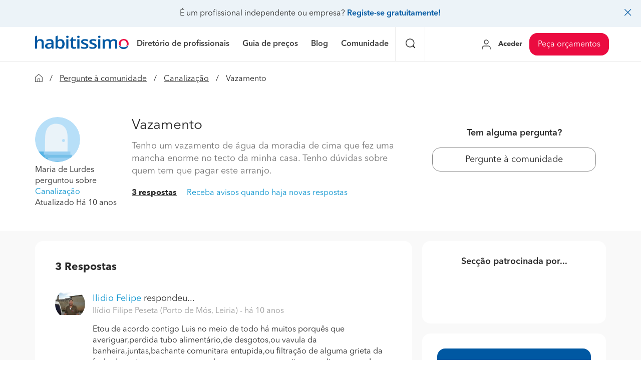

--- FILE ---
content_type: text/html; charset=utf-8
request_url: https://perguntas.habitissimo.pt/pergunta/vazamento
body_size: 26345
content:

  <!DOCTYPE html>
  <html lang="pt-PT" >


<head>
  <link rel="preconnect" href="https://pt.habcdn.com" />
  <link rel="preconnect" href="https://www.googletagmanager.com" />
  <link rel="preconnect" href="https://www.google-analytics.com" />
  <link rel="preconnect" href="https://sdk.privacy-center.org/" />
    
        <script type='text/javascript'>window.gdprAppliesGlobally=true;(function(){function n(e){
if(!window.frames[e]){if(document.body&&document.body.firstChild){var t=document.body;var r=document.createElement('iframe');r.style.display='none';r.name=e;r.title=e;t.insertBefore(r,t.firstChild)}
else{setTimeout(function(){n(e)},5)}}}function e(r,a,o,s,c){function e(e,t,r,n){if(typeof r!=='function'){return}if(!window[a]){window[a]=[]}var i=false;if(c){i=c(e,n,r)}if(!i){window[a].push({command:e,version:t,callback:r,parameter:n})}}e.stub=true;e.stubVersion=2;function t(n){if(!window[r]||window[r].stub!==true){return}if(!n.data){return}
var i=typeof n.data==='string';var e;try{e=i?JSON.parse(n.data):n.data}catch(t){return}if(e[o]){var a=e[o];window[r](a.command,a.version,function(e,t){var r={};r[s]={returnValue:e,success:t,callId:a.callId};if(n.source){n.source.postMessage(i?JSON.stringify(r):r,'*')}},a.parameter)}}
if(typeof window[r]!=='function'){window[r]=e;if(window.addEventListener){window.addEventListener('message',t,false)}else{window.attachEvent('onmessage',t)}}}e('__uspapi','__uspapiBuffer','__uspapiCall','__uspapiReturn');n('__uspapiLocator');e('__tcfapi','__tcfapiBuffer','__tcfapiCall','__tcfapiReturn');n('__tcfapiLocator');
(function(e){var t=document.createElement('link');t.rel='preconnect';t.as='script';var r=document.createElement('link');r.rel='dns-prefetch';r.as='script';var n=document.createElement('link');n.rel='preload';n.as='script';var i=document.createElement('script');i.id='spcloader';i.type='text/javascript';i['async']=true;i.charset='utf-8';var a='https://sdk.privacy-center.org/'+e+'/loader.js?target='+document.location.hostname;if(window.didomiConfig&&window.didomiConfig.user){var o=window.didomiConfig.user;var s=o.country;var c=o.region;if(s){a=a+'&country='+s;if(c){a=a+'&region='+c}}}t.href='https://sdk.privacy-center.org/';r.href='https://sdk.privacy-center.org/';n.href=a;i.src=a;
var d=document.getElementsByTagName('script')[0];d.parentNode.insertBefore(t,d);d.parentNode.insertBefore(r,d);d.parentNode.insertBefore(n,d);d.parentNode.insertBefore(i,d)})('b4c52a33-e392-4398-8348-93b8e1d4d442')})();</script>  
  
    
  
      <title>Vazamento - habitissimo</title>
  
  
  <meta http-equiv="Content-Type" content="text/html; charset=utf-8" />

  <meta name="title" content="Vazamento - habitissimo" />
<meta name="description" content="Tenho um vazamento de água da moradia de cima que fez uma mancha enorme no tecto da minha casa.  Tenho dúvidas sobre quem tem que pagar este arranjo. " />
<meta name="robots" content="index,follow" />
<meta name="x-app-title" content="Vazamento - habitissimo" />

  <meta name="googlebot" content="index,follow" />
  <meta property="og:locale" content="pt_PT"/>
  <meta property="og:site_name" content="habitissimo.pt" />
  <meta property="og:type" content="website" />
  <meta name="facebook-domain-verification" content="jz16clp9l6gu4kyx9dw6ufo28c074f" />

      <meta property="og:image" content="https://pt.habcdn.com/images/logo_original.png"/>
  
      <meta property="og:url" content="https://perguntas.habitissimo.pt/pergunta/vazamento"/>
  
      <meta property="og:title" content="Vazamento - habitissimo"/>
  
      <meta property="og:description" content="Tenho um vazamento de água da moradia de cima que fez uma mancha enorme no tecto da minha casa.  Tenho dúvidas sobre quem tem que pagar este arranjo. "/>
  
  <meta property="fb:app_id" content="655725624525965" />

  
      <meta name="viewport" content="width=device-width, initial-scale=1, maximum-scale=5"/>
    <meta name="apple-mobile-web-app-capable" content="no"/>
    <meta name="x-martin20" content="1.0.0" />
  
  <meta name="format-detection" content="telephone=no">

    <script type="application/ld+json">{"@context":"http:\/\/schema.org","@type":"QAPage","mainEntity":{"@type":"Question","name":"Vazamento","text":"Tenho um vazamento de \u00e1gua da moradia de cima que fez uma mancha enorme no tecto da minha casa.  Tenho d\u00favidas sobre quem tem que pagar este arranjo. ","dateCreated":"2015-05-28T14:56:34","dateModified":"2015-08-27T13:12:53","author":{"@type":"Person","name":"Maria de Lurdes"},"reviewedBy":{"@type":"Organization","name":"habitissimo","logo":{"@type":"imageObject","url":"https:\\\/\\\/es.habcdn.com\\\/static\\\/root\\\/favicon-96x96.png"}},"answerCount":3,"acceptedAnswer":[{"@type":"Answer","url":"https:\/\/www.habitissimo.pt\/pro\/ilidio-filipe-peseta","text":"Etou de acordo contigo Luis no meio de todo h\u00e1 muitos porqu\u00eas que averiguar,perdida tubo aliment\u00e1rio,de desgotos,ou vavula da banheira,juntas,bachante comunitara entupida,ou filtra\u00e7\u00e3o de alguma grieta da fachada ou terra\u00e7a por norma cabe que passen os peritos a analizar e mandaren os reparadores para fazeren as provas opturnas,aqui alguma das repara\u00e7\u00f5es derivado a infiltra\u00e7\u00f5es e escape de agua.","dateCreated":"2015-06-29T00:26:47","author":{"@type":"Person","name":"Ilidio Felipe"}},{"@type":"Answer","url":"https:\/\/www.habitissimo.pt\/pro\/lcmm-assistencia-tecnica-24-horas-e-remodelacoes","text":"Boa noite.\r\n\r\nPrimeiramente tem que analisar a origem da eventual fuga, repasse, infiltra\u00e7\u00e3o e, posterior apuramento de responsabilidade.\r\n\r\nDigo isto porque podem existir partes comuns, ou seja, como n\u00e3o conhe\u00e7o a constru\u00e7\u00e3o do edif\u00edcio  em si, ponho a hip\u00f3tese de existirem colunas de esgotos em comum, por exemplo.\r\n\r\nTente conhecer a origem da infiltra\u00e7\u00e3o e, nessa altura poder\u00e1 apurar responsabilidade.\r\n\r\nNo entanto, noto que este post j\u00e1 tem algum tempo e, provavelmente j\u00e1 estar\u00e1 resolvida a situa\u00e7\u00e3o.\r\n\r\nCumprimentos.","dateCreated":"2015-08-21T23:34:54","author":{"@type":"Person","name":"Lu\u00eds  Monteiro"}},{"@type":"Answer","url":"https:\/\/www.habitissimo.pt\/pro\/tln-eletric","text":"Pela experiencia ter\u00e1 de ser o vizinho de cima , mas tem de o advertir para participar ao seguro dele caso nao tenha franquia deve ser mais vantajoso ser o seguro a custear os danos","dateCreated":"2015-07-14T15:40:46","author":{"@type":"Person","name":"Tln Eletric"}}]}}</script>

  <link rel="shortcut icon" href="https://pt.habcdn.com/static/root/favicon.ico" />
  <link rel="apple-touch-icon" sizes="57x57" href="https://pt.habcdn.com/static/root/apple-touch-icon-57x57.png" />
  <link rel="apple-touch-icon" sizes="60x60" href="https://pt.habcdn.com/static/root/apple-touch-icon-60x60.png" />
  <link rel="apple-touch-icon" sizes="72x72" href="https://pt.habcdn.com/static/root/apple-touch-icon-72x72.png" />
  <link rel="apple-touch-icon" sizes="76x76" href="https://pt.habcdn.com/static/root/apple-touch-icon-76x76.png" />
  <link rel="apple-touch-icon" sizes="114x114" href="https://pt.habcdn.com/static/root/apple-touch-icon-114x114.png" />
  <link rel="apple-touch-icon" sizes="120x120" href="https://pt.habcdn.com/static/root/apple-touch-icon-120x120.png" />
  <link rel="apple-touch-icon" sizes="144x144" href="https://pt.habcdn.com/static/root/apple-touch-icon-144x144.png" />
  <link rel="apple-touch-icon" sizes="152x152" href="https://pt.habcdn.com/static/root/apple-touch-icon-152x152.png" />
  <link rel="apple-touch-icon" sizes="180x180" href="https://pt.habcdn.com/static/root/apple-touch-icon-180x180.png" />
  <link rel="icon" type="image/png" href="https://pt.habcdn.com/static/root/favicon-32x32.png" sizes="32x32" />
  <link rel="icon" type="image/png" href="https://pt.habcdn.com/static/root/android-chrome-192x192.png" sizes="192x192" />
  <link rel="icon" type="image/png" href="https://pt.habcdn.com/static/root/favicon-96x96.png" sizes="96x96" />
  <link rel="icon" type="image/png" href="https://pt.habcdn.com/static/root/favicon-16x16.png" sizes="16x16" />
  <link rel="manifest" href="https://pt.habcdn.com/static/root/manifest.json" />

        <link rel="canonical" href="https://perguntas.habitissimo.pt/pergunta/vazamento">
  
  <meta name="msapplication-TileColor" content="#da532c" />
  <meta name="msapplication-TileImage" content="https://pt.habcdn.com/static/root/mstile-144x144.png" />
  <meta name="theme-color" content="#ffffff" />

  <link rel="search" href="https://pt.habcdn.com/opensearch.xml" type="application/opensearchdescription+xml" title="habitissimo" />

          

<link rel="stylesheet" type="text/css" href="https://pt.habcdn.com/static/build/css/frontend-8aca3432f6a20a64d9eb77dfaf135443.min.css" />
  
  <noscript><style type="text/css">img.lazy{display:none;}</style></noscript>

  
<script type="text/javascript" src="https://pt.habcdn.com/static/build/js/critical-habitissimo-8aca3432f6a20a64d9eb77dfaf135443.min.js" rel="preload" as="script" onload="this.onload=null;"></script>
  
      <script type='text/javascript'>var googletag = googletag || {};googletag.cmd = googletag.cmd || [];(function() {    var gads = document.createElement('script');    gads.async = true;    gads.type = 'text/javascript';    var useSSL = 'https:' == document.location.protocol;    gads.src = (useSSL ? 'https:' : 'http:') +    '//www.googletagservices.com/tag/js/gpt.js';    var node = document.getElementsByTagName('script')[0];    node.parentNode.insertBefore(gads, node);})();</script><script type='text/javascript'>googletag.cmd.push(function() {    googletag.pubads().collapseEmptyDivs(true);    googletag.pubads().setTargeting('service', 'no-service');    googletag.pubads().setTargeting('state', 'no-state');    googletag.pubads().setTargeting('page', 'no-page');     googletag.pubads().addEventListener('slotRenderEnded', function(event) {      if(event.isEmpty){        $('.ads-description').remove();        var is_qna_banner = ('qn-a-banner_dfp' === event.slot.getSlotElementId());        if (event.slot && is_qna_banner) {           $('.qna-ads-banner').hide();        }      }     });    googletag.pubads().enableSingleRequest();    googletag.enableServices();});</script>  
  
  
  
  <!--[if lte IE 9]>
  <meta http-equiv="X-UA-Compatible" content="IE=edge">
  <![endif]-->

  <script>
    var loadCss;(function(){this.loadCss=function(e,t,a,l){if(void 0===a||a){var n=document.getElementsByTagName("head")[0],i=document.createElement("link");i.rel="stylesheet",i.type="text/css",i.id=t,i.href=e,n.appendChild(i),l&&(i.onload=l)}}}).call(this);
          var cookieName="HabitissimoFontLoad";document.cookie.indexOf(cookieName)>=0&&loadCss("https://pt.habcdn.com/static/build/css/AvenirNext.min.css");
      </script>

  
  <script type="text/javascript">(function(w,d,s,l,i){w[l]=w[l]||[];w[l].push({'gtm.start': new Date().getTime(),event:'gtm.js'});
var f=d.getElementsByTagName(s)[0],
j=d.createElement(s),dl=l!='dataLayer'?'&l='+l:'';j.async=true;j.src=
'//www.googletagmanager.com/gtm.js?id='+i+dl;
f.parentNode.insertBefore(j,f);
})(window,document,'script','dataLayer','GTM-PVW4W8');
</script>
      <script src="https://accounts.google.com/gsi/client" async defer></script><script>window.onload = function() {    if (document.cookie.split("; ").find(row => row.startsWith("googleOneTapModalShown="))) {        return;    }    google.accounts.id.initialize({        client_id: "970341419153-etu8aghdqum4m9ukrls6oogasaa4odeo.apps.googleusercontent.com",        callback: handleCredentialResponse    });    google.accounts.id.prompt();};function handleCredentialResponse(response) {    var url = "https://www.habitissimo.pt/google-one-tap-login";    $.ajax({        url: url,        type: "POST",        contentType: "application/json",        data: response.credential,        xhrFields: { withCredentials: true },        success: function(data) {            if (data.status === "success") {                var signUpTitle =                    "<div data-title=\"signup\"><h1>" + __("Crear cuenta") +                    "</h1>" +                    "<small class=\"news-text\">" +                    __("Si creas tu cuenta recibirás novedades y ofertas de {brand_name} y {group_name}", {                        brand_name: "habitissimo",                        group_name: "Home Serve",                    }) +                    "</small></div>";                bootbox.dialog({                    title: signUpTitle,                    message: data.html,                    backdrop: true,                    className: "login-modal",                    onEscape: true,                });            } else if (data.status === "success_signin") {                window.location.reload();            } else {                alert(__("Error en la autenticación: " + (data.message || "Desconocido")));            }        },        error: function(xhr, status, error) {            alert(__("Ocurrió un error al comunicarse con el servidor."));        }    });}</script>  </head>

<body class="qna qna-question">

  <noscript><iframe src="//www.googletagmanager.com/ns.html?id=GTM-PVW4W8"
height="0" width="0" style="display:none;visibility:hidden"></iframe></noscript>
<script type="text/javascript">
$(document).ready(function() {dataLayer.push({UserType: 'visitor'});dataLayer.push({'event': 'pageview'});});</script>
<script type="text/javascript">$(document).ready(function() {$('body').on('click', '[data-trackevent]', function() {var data = this.getAttribute('data-trackevent').split('.');dataLayer.push({ 'category' : data[0], 'action' : data[1], 'label' : data[2], 'event' : 'eventga'});});$.fn.trackErrors && $('[data-trackid]').trackErrors();});</script>
  
  <div id="fb-root"></div>

  <header class="header">
    


  <div class="mobile-cta-link-banner top visible-xs visible-sm"
      id="mobile-cta-link-banner-ptb"
        data-spy="affix" data-offset-top="1"
  >
  <p>
    <span>Profissional independente ou empresa?</span>
    <a data-trackevent="Profesional.Registro.EnlaceSuperior" href="https://www.habitissimo.pt/registrar/empresa" data-amplitude="click register trigger" data-amplitude-properties="{&quot;section button&quot;:&quot;overlay top&quot;}">Inscreva-se gratuitamente!</a>            <i class="icon icon-close-o pull-right"></i>
      </p>

</div>

<script>
  jQuery(function($) {
    var $overlay = $('#mobile-cta-link-banner-ptb');
    $overlay.find('.icon-close-o').on('click', function() {
      $overlay.slideUp('fast', function() {
        $(this).remove();
      })

      $.cookie('mobile-cta-link-banner-ptb', 1, {
        expires : 1,
        path    : '/',
        domain  : window.cookie_domain,
        secure  : true
      });
    });
  });
</script>



        <nav
  id="main-navbar"
  class="navbar navbar-default env-prod main-navbar hidden-app navbar-affix navbar-customer-public"
      data-spy="affix" data-offset-top="0"
  >
      <div class="mobile-cta-link-banner top hidden-xs hidden-sm"
      id="mobile-cta-link-banner-desktop"
    >
  <p>
    <span>É um profissional independente ou empresa?</span>
    <a data-trackevent="Profesional.Registro.EnlaceSuperior" href="https://www.habitissimo.pt/registrar/empresa" data-amplitude="click register trigger" data-amplitude-properties="{&quot;section button&quot;:&quot;overlay top&quot;}">Registe-se gratuitamente!</a>            <i class="icon icon-close-o pull-right"></i>
      </p>

</div>

<script>
  jQuery(function($) {
    var $overlay = $('#mobile-cta-link-banner-desktop');
    $overlay.find('.icon-close-o').on('click', function() {
      $overlay.slideUp('fast', function() {
        $(this).remove();
      })

      $.cookie('mobile-cta-link-banner-desktop', 1, {
        expires : 1,
        path    : '/',
        domain  : window.cookie_domain,
        secure  : true
      });
    });
  });
</script>
    <div class="container">
    <div class="navbar-header">
  <a href="https://www.habitissimo.pt/" title="habitissimo - Remodelações e Serviços para o Lar" class="navbar-brand">
    <img src="https://pt.habcdn.com/static/img/web-logo.2x.png"
      alt="habitissimo - Remodelações e Serviços para o Lar"
      title="habitissimo - Remodelações e Serviços para o Lar">
    </a>
</div>
    <div class="menu" id="main-menu">
      <div class="menu-toggle" data-role="side-menu-toggle">
        <i class="icon icon-bars-o menu-collapsed hamburger-icon"></i>
        <span>Menu</span>
      </div>
        <div class="wc-side-menu-container common-public-side-menu">
  <nav class="wc-side-menu visible-xs visible-sm hidden-app" aria-hidden="true">
    <section class="wc-side-menu__content">
  <div class="side-menu-close-button" data-role="side-menu-close">x</div>
  <ul class="wc-side-menu__list">
    <li>
  <a class="wc-side-menu__element" href="https://www.habitissimo.pt/" data-amplitude="click dropdown categories menu" data-amplitude-properties="{&quot;dropdown categories first level&quot;:&quot;homepage&quot;}" data-trackevent="" data-module="homepage">
    <span class="wc-side-menu__element__text">Início</span>
  </a>
</li><li class="submenu-item">
  <span class="wc-side-menu__element submenu">
    <span class="wc-side-menu__element__text">Diretório de profissionais</span>
    <i class="icon icon-chevron-right-o"></i>
  </span>

  <div class="submenu-content inactive">

    <div class="submenu-return">
      <i class="icon icon-arrow-left-o"></i>
      <span class="submenu-return__text">Voltar</span>
    </div>

    <div class="submenu-level">

      <div class="submenu-first-level">
        <div class="first-level-heading">
          <a href="https://www.habitissimo.pt/empresas" data-amplitude="click dropdown categories menu" data-amplitude-properties="{&quot;dropdown categories first level&quot;:&quot;business list&quot;}">
            Diretório de profissionais          </a>
        </div>
        <ul>
                                    <li class="submenu-category">
              <div class="wc-side-menu__element first-level-content">
                <span class="wc-side-menu__element__text">Instalaçao</span>
                <span>
                  <i class="icon icon-chevron-right-o"></i>
                </span>
              </div>

              <div class="submenu-second-level inactive">
                                  <span class="second-level-heading">Instalaçao</span>
                                  <ul>
                                                                                                                                                      <li>
                          <a href="https://www.habitissimo.pt/empresas/paineis-solares" class="wc-side-menu__element" data-amplitude="click dropdown categories menu" data-amplitude-properties="{&quot;dropdown categories first level&quot;:&quot;business list&quot;,&quot;dropdown categories second level&quot;:&quot;paineis-solares&quot;}">
                            <span>Painéis solares</span>
                            <span>
                              <i class="icon icon-chevron-right-o"></i>
                            </span>
                          </a>
                        </li>
                                                                                        <li>
                          <a href="https://www.habitissimo.pt/empresas/climatizacao-e-ar-condicionado" class="wc-side-menu__element" data-amplitude="click dropdown categories menu" data-amplitude-properties="{&quot;dropdown categories first level&quot;:&quot;business list&quot;,&quot;dropdown categories second level&quot;:&quot;climatizacao-e-ar-condicionado&quot;}">
                            <span>Climatização e ar condicionado</span>
                            <span>
                              <i class="icon icon-chevron-right-o"></i>
                            </span>
                          </a>
                        </li>
                                                                                        <li>
                          <a href="https://www.habitissimo.pt/empresas/instalacao-eletrica" class="wc-side-menu__element" data-amplitude="click dropdown categories menu" data-amplitude-properties="{&quot;dropdown categories first level&quot;:&quot;business list&quot;,&quot;dropdown categories second level&quot;:&quot;instalacao-eletrica&quot;}">
                            <span>Instalação elétrica</span>
                            <span>
                              <i class="icon icon-chevron-right-o"></i>
                            </span>
                          </a>
                        </li>
                                                                                        <li>
                          <a href="https://www.habitissimo.pt/empresas/isolamento-termico" class="wc-side-menu__element" data-amplitude="click dropdown categories menu" data-amplitude-properties="{&quot;dropdown categories first level&quot;:&quot;business list&quot;,&quot;dropdown categories second level&quot;:&quot;isolamento-termico&quot;}">
                            <span>Isolamento térmico</span>
                            <span>
                              <i class="icon icon-chevron-right-o"></i>
                            </span>
                          </a>
                        </li>
                                                                                        <li>
                          <a href="https://www.habitissimo.pt/empresas/toldos" class="wc-side-menu__element" data-amplitude="click dropdown categories menu" data-amplitude-properties="{&quot;dropdown categories first level&quot;:&quot;business list&quot;,&quot;dropdown categories second level&quot;:&quot;toldos&quot;}">
                            <span>Toldos</span>
                            <span>
                              <i class="icon icon-chevron-right-o"></i>
                            </span>
                          </a>
                        </li>
                                                                                        <li>
                          <a href="https://www.habitissimo.pt/empresas/instalacao-de-gas" class="wc-side-menu__element" data-amplitude="click dropdown categories menu" data-amplitude-properties="{&quot;dropdown categories first level&quot;:&quot;business list&quot;,&quot;dropdown categories second level&quot;:&quot;instalacao-de-gas&quot;}">
                            <span>Instalação de gás</span>
                            <span>
                              <i class="icon icon-chevron-right-o"></i>
                            </span>
                          </a>
                        </li>
                                                            </ul>
              </div>
            </li>
                                                <li class="submenu-category">
              <div class="wc-side-menu__element first-level-content">
                <span class="wc-side-menu__element__text">Remodelações</span>
                <span>
                  <i class="icon icon-chevron-right-o"></i>
                </span>
              </div>

              <div class="submenu-second-level inactive">
                                  <a href="https://www.habitissimo.pt/empresas/remodelacoes" class="second-level-heading" data-amplitude="click dropdown categories menu" data-amplitude-properties="{&quot;dropdown categories first level&quot;:&quot;business list&quot;,&quot;dropdown categories second level&quot;:&quot;remodelacoes&quot;}">
                    Remodelações                  </a>
                                  <ul>
                                                                                                                                                                                                <li>
                          <a href="https://www.habitissimo.pt/empresas/remodelacao-casa-de-banho" class="wc-side-menu__element" data-amplitude="click dropdown categories menu" data-amplitude-properties="{&quot;dropdown categories first level&quot;:&quot;business list&quot;,&quot;dropdown categories second level&quot;:&quot;remodelacao-casa-de-banho&quot;}">
                            <span>Remodelação casa de banho</span>
                            <span>
                              <i class="icon icon-chevron-right-o"></i>
                            </span>
                          </a>
                        </li>
                                                                                        <li>
                          <a href="https://www.habitissimo.pt/empresas/remodelacao-de-cozinha" class="wc-side-menu__element" data-amplitude="click dropdown categories menu" data-amplitude-properties="{&quot;dropdown categories first level&quot;:&quot;business list&quot;,&quot;dropdown categories second level&quot;:&quot;remodelacao-de-cozinha&quot;}">
                            <span>Remodelação de cozinha</span>
                            <span>
                              <i class="icon icon-chevron-right-o"></i>
                            </span>
                          </a>
                        </li>
                                                                                        <li>
                          <a href="https://www.habitissimo.pt/empresas/remodelacao-de-casa" class="wc-side-menu__element" data-amplitude="click dropdown categories menu" data-amplitude-properties="{&quot;dropdown categories first level&quot;:&quot;business list&quot;,&quot;dropdown categories second level&quot;:&quot;remodelacao-de-casa&quot;}">
                            <span>Remodelação de casa</span>
                            <span>
                              <i class="icon icon-chevron-right-o"></i>
                            </span>
                          </a>
                        </li>
                                                                                        <li>
                          <a href="https://www.habitissimo.pt/empresas/remodelacao-de-escritorio" class="wc-side-menu__element" data-amplitude="click dropdown categories menu" data-amplitude-properties="{&quot;dropdown categories first level&quot;:&quot;business list&quot;,&quot;dropdown categories second level&quot;:&quot;remodelacao-de-escritorio&quot;}">
                            <span>Remodelação de escritório</span>
                            <span>
                              <i class="icon icon-chevron-right-o"></i>
                            </span>
                          </a>
                        </li>
                                                                                        <li>
                          <a href="https://www.habitissimo.pt/empresas/remodelacao-de-edificio" class="wc-side-menu__element" data-amplitude="click dropdown categories menu" data-amplitude-properties="{&quot;dropdown categories first level&quot;:&quot;business list&quot;,&quot;dropdown categories second level&quot;:&quot;remodelacao-de-edificio&quot;}">
                            <span>Remodelação de edifício</span>
                            <span>
                              <i class="icon icon-chevron-right-o"></i>
                            </span>
                          </a>
                        </li>
                                                                                        <li>
                          <a href="https://www.habitissimo.pt/empresas/remodelacao-de-piscina" class="wc-side-menu__element" data-amplitude="click dropdown categories menu" data-amplitude-properties="{&quot;dropdown categories first level&quot;:&quot;business list&quot;,&quot;dropdown categories second level&quot;:&quot;remodelacao-de-piscina&quot;}">
                            <span>Remodelação de piscina</span>
                            <span>
                              <i class="icon icon-chevron-right-o"></i>
                            </span>
                          </a>
                        </li>
                                                            </ul>
              </div>
            </li>
                                                <li class="submenu-category">
              <div class="wc-side-menu__element first-level-content">
                <span class="wc-side-menu__element__text">Construção</span>
                <span>
                  <i class="icon icon-chevron-right-o"></i>
                </span>
              </div>

              <div class="submenu-second-level inactive">
                                  <a href="https://www.habitissimo.pt/empresas/construcao" class="second-level-heading" data-amplitude="click dropdown categories menu" data-amplitude-properties="{&quot;dropdown categories first level&quot;:&quot;business list&quot;,&quot;dropdown categories second level&quot;:&quot;construcao&quot;}">
                    Construção                  </a>
                                  <ul>
                                                                                                                                                                                                <li>
                          <a href="https://www.habitissimo.pt/empresas/construcao-de-casa" class="wc-side-menu__element" data-amplitude="click dropdown categories menu" data-amplitude-properties="{&quot;dropdown categories first level&quot;:&quot;business list&quot;,&quot;dropdown categories second level&quot;:&quot;construcao-de-casa&quot;}">
                            <span>Construção de casa</span>
                            <span>
                              <i class="icon icon-chevron-right-o"></i>
                            </span>
                          </a>
                        </li>
                                                                                        <li>
                          <a href="https://www.habitissimo.pt/empresas/construcao-de-piscina" class="wc-side-menu__element" data-amplitude="click dropdown categories menu" data-amplitude-properties="{&quot;dropdown categories first level&quot;:&quot;business list&quot;,&quot;dropdown categories second level&quot;:&quot;construcao-de-piscina&quot;}">
                            <span>Construção de piscina</span>
                            <span>
                              <i class="icon icon-chevron-right-o"></i>
                            </span>
                          </a>
                        </li>
                                                                                        <li>
                          <a href="https://www.habitissimo.pt/empresas/terraplanagem-e-demolicoes" class="wc-side-menu__element" data-amplitude="click dropdown categories menu" data-amplitude-properties="{&quot;dropdown categories first level&quot;:&quot;business list&quot;,&quot;dropdown categories second level&quot;:&quot;terraplanagem-e-demolicoes&quot;}">
                            <span>Terraplanagem e demolições</span>
                            <span>
                              <i class="icon icon-chevron-right-o"></i>
                            </span>
                          </a>
                        </li>
                                                                                        <li>
                          <a href="https://www.habitissimo.pt/empresas/engenheiros" class="wc-side-menu__element" data-amplitude="click dropdown categories menu" data-amplitude-properties="{&quot;dropdown categories first level&quot;:&quot;business list&quot;,&quot;dropdown categories second level&quot;:&quot;engenheiros&quot;}">
                            <span>Engenheiros</span>
                            <span>
                              <i class="icon icon-chevron-right-o"></i>
                            </span>
                          </a>
                        </li>
                                                                                        <li>
                          <a href="https://www.habitissimo.pt/empresas/arquitetos" class="wc-side-menu__element" data-amplitude="click dropdown categories menu" data-amplitude-properties="{&quot;dropdown categories first level&quot;:&quot;business list&quot;,&quot;dropdown categories second level&quot;:&quot;arquitetos&quot;}">
                            <span>Arquitetos</span>
                            <span>
                              <i class="icon icon-chevron-right-o"></i>
                            </span>
                          </a>
                        </li>
                                                                                        <li>
                          <a href="https://www.habitissimo.pt/empresas/topografos" class="wc-side-menu__element" data-amplitude="click dropdown categories menu" data-amplitude-properties="{&quot;dropdown categories first level&quot;:&quot;business list&quot;,&quot;dropdown categories second level&quot;:&quot;topografos&quot;}">
                            <span>Topógrafos</span>
                            <span>
                              <i class="icon icon-chevron-right-o"></i>
                            </span>
                          </a>
                        </li>
                                                            </ul>
              </div>
            </li>
                                                <li class="submenu-category">
              <div class="wc-side-menu__element first-level-content">
                <span class="wc-side-menu__element__text">Serviços</span>
                <span>
                  <i class="icon icon-chevron-right-o"></i>
                </span>
              </div>

              <div class="submenu-second-level inactive">
                                  <a href="https://www.habitissimo.pt/empresas/servicos" class="second-level-heading" data-amplitude="click dropdown categories menu" data-amplitude-properties="{&quot;dropdown categories first level&quot;:&quot;business list&quot;,&quot;dropdown categories second level&quot;:&quot;servicos&quot;}">
                    Serviços                  </a>
                                  <ul>
                                                                                                                                                                                                <li>
                          <a href="https://www.habitissimo.pt/empresas/limpeza" class="wc-side-menu__element" data-amplitude="click dropdown categories menu" data-amplitude-properties="{&quot;dropdown categories first level&quot;:&quot;business list&quot;,&quot;dropdown categories second level&quot;:&quot;limpeza&quot;}">
                            <span>Limpeza</span>
                            <span>
                              <i class="icon icon-chevron-right-o"></i>
                            </span>
                          </a>
                        </li>
                                                                                        <li>
                          <a href="https://www.habitissimo.pt/empresas/carpintaria-e-marcenaria" class="wc-side-menu__element" data-amplitude="click dropdown categories menu" data-amplitude-properties="{&quot;dropdown categories first level&quot;:&quot;business list&quot;,&quot;dropdown categories second level&quot;:&quot;carpintaria-e-marcenaria&quot;}">
                            <span>Carpintaria e marcenaria</span>
                            <span>
                              <i class="icon icon-chevron-right-o"></i>
                            </span>
                          </a>
                        </li>
                                                                                        <li>
                          <a href="https://www.habitissimo.pt/empresas/pintura" class="wc-side-menu__element" data-amplitude="click dropdown categories menu" data-amplitude-properties="{&quot;dropdown categories first level&quot;:&quot;business list&quot;,&quot;dropdown categories second level&quot;:&quot;pintura&quot;}">
                            <span>Pintura</span>
                            <span>
                              <i class="icon icon-chevron-right-o"></i>
                            </span>
                          </a>
                        </li>
                                                                                        <li>
                          <a href="https://www.habitissimo.pt/empresas/jardinagem" class="wc-side-menu__element" data-amplitude="click dropdown categories menu" data-amplitude-properties="{&quot;dropdown categories first level&quot;:&quot;business list&quot;,&quot;dropdown categories second level&quot;:&quot;jardinagem&quot;}">
                            <span>Jardinagem</span>
                            <span>
                              <i class="icon icon-chevron-right-o"></i>
                            </span>
                          </a>
                        </li>
                                                                                        <li>
                          <a href="https://www.habitissimo.pt/empresas/pedreiros" class="wc-side-menu__element" data-amplitude="click dropdown categories menu" data-amplitude-properties="{&quot;dropdown categories first level&quot;:&quot;business list&quot;,&quot;dropdown categories second level&quot;:&quot;pedreiros&quot;}">
                            <span>Pedreiros</span>
                            <span>
                              <i class="icon icon-chevron-right-o"></i>
                            </span>
                          </a>
                        </li>
                                                                                        <li>
                          <a href="https://www.habitissimo.pt/empresas/climatizacao-e-ar-condicionado" class="wc-side-menu__element" data-amplitude="click dropdown categories menu" data-amplitude-properties="{&quot;dropdown categories first level&quot;:&quot;business list&quot;,&quot;dropdown categories second level&quot;:&quot;climatizacao-e-ar-condicionado&quot;}">
                            <span>Climatização e ar condicionado</span>
                            <span>
                              <i class="icon icon-chevron-right-o"></i>
                            </span>
                          </a>
                        </li>
                                                            </ul>
              </div>
            </li>
                                                <li class="submenu-category">
              <div class="wc-side-menu__element first-level-content">
                <span class="wc-side-menu__element__text">Outros travalhos</span>
                <span>
                  <i class="icon icon-chevron-right-o"></i>
                </span>
              </div>

              <div class="submenu-second-level inactive">
                                  <span class="second-level-heading">Outros travalhos</span>
                                  <ul>
                                                                                                                                                      <li>
                          <a href="https://www.habitissimo.pt/empresas/mudancas" class="wc-side-menu__element" data-amplitude="click dropdown categories menu" data-amplitude-properties="{&quot;dropdown categories first level&quot;:&quot;business list&quot;,&quot;dropdown categories second level&quot;:&quot;mudancas&quot;}">
                            <span>Mudanças</span>
                            <span>
                              <i class="icon icon-chevron-right-o"></i>
                            </span>
                          </a>
                        </li>
                                                                                        <li>
                          <a href="https://www.habitissimo.pt/empresas/decoracao-de-interiores" class="wc-side-menu__element" data-amplitude="click dropdown categories menu" data-amplitude-properties="{&quot;dropdown categories first level&quot;:&quot;business list&quot;,&quot;dropdown categories second level&quot;:&quot;decoracao-de-interiores&quot;}">
                            <span>Decoração de interiores</span>
                            <span>
                              <i class="icon icon-chevron-right-o"></i>
                            </span>
                          </a>
                        </li>
                                                                                        <li>
                          <a href="https://www.habitissimo.pt/empresas/controlo-de-pragas" class="wc-side-menu__element" data-amplitude="click dropdown categories menu" data-amplitude-properties="{&quot;dropdown categories first level&quot;:&quot;business list&quot;,&quot;dropdown categories second level&quot;:&quot;controlo-de-pragas&quot;}">
                            <span>Controlo de pragas</span>
                            <span>
                              <i class="icon icon-chevron-right-o"></i>
                            </span>
                          </a>
                        </li>
                                                                                        <li>
                          <a href="https://www.habitissimo.pt/empresas/sistemas-de-seguranca" class="wc-side-menu__element" data-amplitude="click dropdown categories menu" data-amplitude-properties="{&quot;dropdown categories first level&quot;:&quot;business list&quot;,&quot;dropdown categories second level&quot;:&quot;sistemas-de-seguranca&quot;}">
                            <span>Sistemas de segurança</span>
                            <span>
                              <i class="icon icon-chevron-right-o"></i>
                            </span>
                          </a>
                        </li>
                                                                                        <li>
                          <a href="https://www.habitissimo.pt/empresas/faz-tudo" class="wc-side-menu__element" data-amplitude="click dropdown categories menu" data-amplitude-properties="{&quot;dropdown categories first level&quot;:&quot;business list&quot;,&quot;dropdown categories second level&quot;:&quot;faz-tudo&quot;}">
                            <span>Faz tudo</span>
                            <span>
                              <i class="icon icon-chevron-right-o"></i>
                            </span>
                          </a>
                        </li>
                                                                                        <li>
                          <a href="https://www.habitissimo.pt/empresas/gesso-cartonado" class="wc-side-menu__element" data-amplitude="click dropdown categories menu" data-amplitude-properties="{&quot;dropdown categories first level&quot;:&quot;business list&quot;,&quot;dropdown categories second level&quot;:&quot;gesso-cartonado&quot;}">
                            <span>Gesso cartonado</span>
                            <span>
                              <i class="icon icon-chevron-right-o"></i>
                            </span>
                          </a>
                        </li>
                                                            </ul>
              </div>
            </li>
                              </ul>
      </div>
    </div>

  </div>
</li><li class="submenu-item">
  <span class="wc-side-menu__element submenu">
    <span class="wc-side-menu__element__text">Guia de preços</span>
    <i class="icon icon-chevron-right-o"></i>
  </span>

  <div class="submenu-content inactive">

    <div class="submenu-return">
      <i class="icon icon-arrow-left-o"></i>
      <span class="submenu-return__text">Voltar</span>
    </div>

    <div class="submenu-level">

      <div class="submenu-first-level">
        <div class="first-level-heading">
          <a href="https://www.habitissimo.pt/orcamentos" data-amplitude="click dropdown categories menu" data-amplitude-properties="{&quot;dropdown categories first level&quot;:&quot;price guide&quot;}">
            Guia de preços          </a>
        </div>
        <ul>
                                    <li class="submenu-category">
              <div class="wc-side-menu__element first-level-content">
                <span class="wc-side-menu__element__text">Instalaçao</span>
                <span>
                  <i class="icon icon-chevron-right-o"></i>
                </span>
              </div>

              <div class="submenu-second-level inactive">
                                  <span class="second-level-heading">Instalaçao</span>
                                  <ul>
                                                                                                                                                      <li>
                          <a href="https://www.habitissimo.pt/orcamentos/paineis-solares" class="wc-side-menu__element" data-amplitude="click dropdown categories menu" data-amplitude-properties="{&quot;dropdown categories first level&quot;:&quot;price guide&quot;,&quot;dropdown categories second level&quot;:&quot;paineis-solares&quot;}">
                            <span>Preço Painéis solares</span>
                            <span>
                              <i class="icon icon-chevron-right-o"></i>
                            </span>
                          </a>
                        </li>
                                                                                        <li>
                          <a href="https://www.habitissimo.pt/orcamentos/instalacao-eletrica" class="wc-side-menu__element" data-amplitude="click dropdown categories menu" data-amplitude-properties="{&quot;dropdown categories first level&quot;:&quot;price guide&quot;,&quot;dropdown categories second level&quot;:&quot;instalacao-eletrica&quot;}">
                            <span>Preço Instalação elétrica</span>
                            <span>
                              <i class="icon icon-chevron-right-o"></i>
                            </span>
                          </a>
                        </li>
                                                                                        <li>
                          <a href="https://www.habitissimo.pt/orcamentos/isolamento-termico" class="wc-side-menu__element" data-amplitude="click dropdown categories menu" data-amplitude-properties="{&quot;dropdown categories first level&quot;:&quot;price guide&quot;,&quot;dropdown categories second level&quot;:&quot;isolamento-termico&quot;}">
                            <span>Preço Isolamento térmico</span>
                            <span>
                              <i class="icon icon-chevron-right-o"></i>
                            </span>
                          </a>
                        </li>
                                                                                        <li>
                          <a href="https://www.habitissimo.pt/orcamentos/toldos" class="wc-side-menu__element" data-amplitude="click dropdown categories menu" data-amplitude-properties="{&quot;dropdown categories first level&quot;:&quot;price guide&quot;,&quot;dropdown categories second level&quot;:&quot;toldos&quot;}">
                            <span>Preço Toldos</span>
                            <span>
                              <i class="icon icon-chevron-right-o"></i>
                            </span>
                          </a>
                        </li>
                                                                                        <li>
                          <a href="https://www.habitissimo.pt/orcamentos/climatizacao-e-ar-condicionado" class="wc-side-menu__element" data-amplitude="click dropdown categories menu" data-amplitude-properties="{&quot;dropdown categories first level&quot;:&quot;price guide&quot;,&quot;dropdown categories second level&quot;:&quot;climatizacao-e-ar-condicionado&quot;}">
                            <span>Preço Climatização e ar condicionado</span>
                            <span>
                              <i class="icon icon-chevron-right-o"></i>
                            </span>
                          </a>
                        </li>
                                                                                        <li>
                          <a href="https://www.habitissimo.pt/orcamentos/instalacao-de-gas" class="wc-side-menu__element" data-amplitude="click dropdown categories menu" data-amplitude-properties="{&quot;dropdown categories first level&quot;:&quot;price guide&quot;,&quot;dropdown categories second level&quot;:&quot;instalacao-de-gas&quot;}">
                            <span>Preço Instalação de gás</span>
                            <span>
                              <i class="icon icon-chevron-right-o"></i>
                            </span>
                          </a>
                        </li>
                                                            </ul>
              </div>
            </li>
                                                <li class="submenu-category">
              <div class="wc-side-menu__element first-level-content">
                <span class="wc-side-menu__element__text">Remodelações</span>
                <span>
                  <i class="icon icon-chevron-right-o"></i>
                </span>
              </div>

              <div class="submenu-second-level inactive">
                                  <a href="https://www.habitissimo.pt/orcamentos/remodelacoes" class="second-level-heading" data-amplitude="click dropdown categories menu" data-amplitude-properties="{&quot;dropdown categories first level&quot;:&quot;price guide&quot;,&quot;dropdown categories second level&quot;:&quot;remodelacoes&quot;}">
                    Remodelações                  </a>
                                  <ul>
                                                                                                                                                                                                <li>
                          <a href="https://www.habitissimo.pt/orcamentos/remodelacao-casa-de-banho" class="wc-side-menu__element" data-amplitude="click dropdown categories menu" data-amplitude-properties="{&quot;dropdown categories first level&quot;:&quot;price guide&quot;,&quot;dropdown categories second level&quot;:&quot;remodelacao-casa-de-banho&quot;}">
                            <span>Preço Remodelação casa de banho</span>
                            <span>
                              <i class="icon icon-chevron-right-o"></i>
                            </span>
                          </a>
                        </li>
                                                                                        <li>
                          <a href="https://www.habitissimo.pt/orcamentos/remodelacao-de-cozinha" class="wc-side-menu__element" data-amplitude="click dropdown categories menu" data-amplitude-properties="{&quot;dropdown categories first level&quot;:&quot;price guide&quot;,&quot;dropdown categories second level&quot;:&quot;remodelacao-de-cozinha&quot;}">
                            <span>Preço Remodelação de cozinha</span>
                            <span>
                              <i class="icon icon-chevron-right-o"></i>
                            </span>
                          </a>
                        </li>
                                                                                        <li>
                          <a href="https://www.habitissimo.pt/orcamentos/remodelacao-de-casa" class="wc-side-menu__element" data-amplitude="click dropdown categories menu" data-amplitude-properties="{&quot;dropdown categories first level&quot;:&quot;price guide&quot;,&quot;dropdown categories second level&quot;:&quot;remodelacao-de-casa&quot;}">
                            <span>Preço Remodelação de casa</span>
                            <span>
                              <i class="icon icon-chevron-right-o"></i>
                            </span>
                          </a>
                        </li>
                                                                                        <li>
                          <a href="https://www.habitissimo.pt/orcamentos/remodelacao-de-escritorio" class="wc-side-menu__element" data-amplitude="click dropdown categories menu" data-amplitude-properties="{&quot;dropdown categories first level&quot;:&quot;price guide&quot;,&quot;dropdown categories second level&quot;:&quot;remodelacao-de-escritorio&quot;}">
                            <span>Preço Remodelação de escritório</span>
                            <span>
                              <i class="icon icon-chevron-right-o"></i>
                            </span>
                          </a>
                        </li>
                                                                                        <li>
                          <a href="https://www.habitissimo.pt/orcamentos/remodelacao-de-edificio" class="wc-side-menu__element" data-amplitude="click dropdown categories menu" data-amplitude-properties="{&quot;dropdown categories first level&quot;:&quot;price guide&quot;,&quot;dropdown categories second level&quot;:&quot;remodelacao-de-edificio&quot;}">
                            <span>Preço Remodelação de edifício</span>
                            <span>
                              <i class="icon icon-chevron-right-o"></i>
                            </span>
                          </a>
                        </li>
                                                                                        <li>
                          <a href="https://www.habitissimo.pt/orcamentos/remodelacao-de-piscina" class="wc-side-menu__element" data-amplitude="click dropdown categories menu" data-amplitude-properties="{&quot;dropdown categories first level&quot;:&quot;price guide&quot;,&quot;dropdown categories second level&quot;:&quot;remodelacao-de-piscina&quot;}">
                            <span>Preço Remodelação de piscina</span>
                            <span>
                              <i class="icon icon-chevron-right-o"></i>
                            </span>
                          </a>
                        </li>
                                                            </ul>
              </div>
            </li>
                                                <li class="submenu-category">
              <div class="wc-side-menu__element first-level-content">
                <span class="wc-side-menu__element__text">Construção</span>
                <span>
                  <i class="icon icon-chevron-right-o"></i>
                </span>
              </div>

              <div class="submenu-second-level inactive">
                                  <a href="https://www.habitissimo.pt/orcamentos/construcao" class="second-level-heading" data-amplitude="click dropdown categories menu" data-amplitude-properties="{&quot;dropdown categories first level&quot;:&quot;price guide&quot;,&quot;dropdown categories second level&quot;:&quot;construcao&quot;}">
                    Construção                  </a>
                                  <ul>
                                                                                                                                                                                                <li>
                          <a href="https://www.habitissimo.pt/orcamentos/construcao-de-casa" class="wc-side-menu__element" data-amplitude="click dropdown categories menu" data-amplitude-properties="{&quot;dropdown categories first level&quot;:&quot;price guide&quot;,&quot;dropdown categories second level&quot;:&quot;construcao-de-casa&quot;}">
                            <span>Preço Construção de casa</span>
                            <span>
                              <i class="icon icon-chevron-right-o"></i>
                            </span>
                          </a>
                        </li>
                                                                                        <li>
                          <a href="https://www.habitissimo.pt/orcamentos/construcao-de-piscina" class="wc-side-menu__element" data-amplitude="click dropdown categories menu" data-amplitude-properties="{&quot;dropdown categories first level&quot;:&quot;price guide&quot;,&quot;dropdown categories second level&quot;:&quot;construcao-de-piscina&quot;}">
                            <span>Preço Construção de piscina</span>
                            <span>
                              <i class="icon icon-chevron-right-o"></i>
                            </span>
                          </a>
                        </li>
                                                                                        <li>
                          <a href="https://www.habitissimo.pt/orcamentos/construcao-de-garagem" class="wc-side-menu__element" data-amplitude="click dropdown categories menu" data-amplitude-properties="{&quot;dropdown categories first level&quot;:&quot;price guide&quot;,&quot;dropdown categories second level&quot;:&quot;construcao-de-garagem&quot;}">
                            <span>Preço Construção de garagem</span>
                            <span>
                              <i class="icon icon-chevron-right-o"></i>
                            </span>
                          </a>
                        </li>
                                                                                        <li>
                          <a href="https://www.habitissimo.pt/orcamentos/construcao-de-casa-contentor" class="wc-side-menu__element" data-amplitude="click dropdown categories menu" data-amplitude-properties="{&quot;dropdown categories first level&quot;:&quot;price guide&quot;,&quot;dropdown categories second level&quot;:&quot;construcao-de-casa-contentor&quot;}">
                            <span>Preço Construção de casa contentor</span>
                            <span>
                              <i class="icon icon-chevron-right-o"></i>
                            </span>
                          </a>
                        </li>
                                                                                        <li>
                          <a href="https://www.habitissimo.pt/orcamentos/terraplanagem-e-demolicoes" class="wc-side-menu__element" data-amplitude="click dropdown categories menu" data-amplitude-properties="{&quot;dropdown categories first level&quot;:&quot;price guide&quot;,&quot;dropdown categories second level&quot;:&quot;terraplanagem-e-demolicoes&quot;}">
                            <span>Preço Terraplanagem e demolições</span>
                            <span>
                              <i class="icon icon-chevron-right-o"></i>
                            </span>
                          </a>
                        </li>
                                                                                        <li>
                          <a href="https://www.habitissimo.pt/orcamentos/construcao-de-edificio" class="wc-side-menu__element" data-amplitude="click dropdown categories menu" data-amplitude-properties="{&quot;dropdown categories first level&quot;:&quot;price guide&quot;,&quot;dropdown categories second level&quot;:&quot;construcao-de-edificio&quot;}">
                            <span>Preço Construção de edifício</span>
                            <span>
                              <i class="icon icon-chevron-right-o"></i>
                            </span>
                          </a>
                        </li>
                                                            </ul>
              </div>
            </li>
                                                <li class="submenu-category">
              <div class="wc-side-menu__element first-level-content">
                <span class="wc-side-menu__element__text">Serviços</span>
                <span>
                  <i class="icon icon-chevron-right-o"></i>
                </span>
              </div>

              <div class="submenu-second-level inactive">
                                  <a href="https://www.habitissimo.pt/orcamentos/servicos" class="second-level-heading" data-amplitude="click dropdown categories menu" data-amplitude-properties="{&quot;dropdown categories first level&quot;:&quot;price guide&quot;,&quot;dropdown categories second level&quot;:&quot;servicos&quot;}">
                    Serviços                  </a>
                                  <ul>
                                                                                                                                                                                                <li>
                          <a href="https://www.habitissimo.pt/orcamentos/pedreiros" class="wc-side-menu__element" data-amplitude="click dropdown categories menu" data-amplitude-properties="{&quot;dropdown categories first level&quot;:&quot;price guide&quot;,&quot;dropdown categories second level&quot;:&quot;pedreiros&quot;}">
                            <span>Preço Pedreiros</span>
                            <span>
                              <i class="icon icon-chevron-right-o"></i>
                            </span>
                          </a>
                        </li>
                                                                                        <li>
                          <a href="https://www.habitissimo.pt/orcamentos/jardinagem" class="wc-side-menu__element" data-amplitude="click dropdown categories menu" data-amplitude-properties="{&quot;dropdown categories first level&quot;:&quot;price guide&quot;,&quot;dropdown categories second level&quot;:&quot;jardinagem&quot;}">
                            <span>Preço Jardinagem</span>
                            <span>
                              <i class="icon icon-chevron-right-o"></i>
                            </span>
                          </a>
                        </li>
                                                                                        <li>
                          <a href="https://www.habitissimo.pt/orcamentos/carpintaria-e-marcenaria" class="wc-side-menu__element" data-amplitude="click dropdown categories menu" data-amplitude-properties="{&quot;dropdown categories first level&quot;:&quot;price guide&quot;,&quot;dropdown categories second level&quot;:&quot;carpintaria-e-marcenaria&quot;}">
                            <span>Preço Carpintaria e marcenaria</span>
                            <span>
                              <i class="icon icon-chevron-right-o"></i>
                            </span>
                          </a>
                        </li>
                                                                                        <li>
                          <a href="https://www.habitissimo.pt/orcamentos/pintura" class="wc-side-menu__element" data-amplitude="click dropdown categories menu" data-amplitude-properties="{&quot;dropdown categories first level&quot;:&quot;price guide&quot;,&quot;dropdown categories second level&quot;:&quot;pintura&quot;}">
                            <span>Preço Pintura</span>
                            <span>
                              <i class="icon icon-chevron-right-o"></i>
                            </span>
                          </a>
                        </li>
                                                                                        <li>
                          <a href="https://www.habitissimo.pt/orcamentos/canalizacao" class="wc-side-menu__element" data-amplitude="click dropdown categories menu" data-amplitude-properties="{&quot;dropdown categories first level&quot;:&quot;price guide&quot;,&quot;dropdown categories second level&quot;:&quot;canalizacao&quot;}">
                            <span>Preço Canalização</span>
                            <span>
                              <i class="icon icon-chevron-right-o"></i>
                            </span>
                          </a>
                        </li>
                                                                                        <li>
                          <a href="https://www.habitissimo.pt/orcamentos/limpeza" class="wc-side-menu__element" data-amplitude="click dropdown categories menu" data-amplitude-properties="{&quot;dropdown categories first level&quot;:&quot;price guide&quot;,&quot;dropdown categories second level&quot;:&quot;limpeza&quot;}">
                            <span>Preço Limpeza</span>
                            <span>
                              <i class="icon icon-chevron-right-o"></i>
                            </span>
                          </a>
                        </li>
                                                            </ul>
              </div>
            </li>
                                                <li class="submenu-category">
              <div class="wc-side-menu__element first-level-content">
                <span class="wc-side-menu__element__text">Outros travalhos</span>
                <span>
                  <i class="icon icon-chevron-right-o"></i>
                </span>
              </div>

              <div class="submenu-second-level inactive">
                                  <span class="second-level-heading">Outros travalhos</span>
                                  <ul>
                                                                                                                                                      <li>
                          <a href="https://www.habitissimo.pt/orcamentos/mudancas" class="wc-side-menu__element" data-amplitude="click dropdown categories menu" data-amplitude-properties="{&quot;dropdown categories first level&quot;:&quot;price guide&quot;,&quot;dropdown categories second level&quot;:&quot;mudancas&quot;}">
                            <span>Preço Mudanças</span>
                            <span>
                              <i class="icon icon-chevron-right-o"></i>
                            </span>
                          </a>
                        </li>
                                                                                        <li>
                          <a href="https://www.habitissimo.pt/orcamentos/instalacao-de-painel-sandwich" class="wc-side-menu__element" data-amplitude="click dropdown categories menu" data-amplitude-properties="{&quot;dropdown categories first level&quot;:&quot;price guide&quot;,&quot;dropdown categories second level&quot;:&quot;instalacao-de-painel-sandwich&quot;}">
                            <span>Preço Instalação de painel sandwich</span>
                            <span>
                              <i class="icon icon-chevron-right-o"></i>
                            </span>
                          </a>
                        </li>
                                                                                        <li>
                          <a href="https://www.habitissimo.pt/orcamentos/arquitetos" class="wc-side-menu__element" data-amplitude="click dropdown categories menu" data-amplitude-properties="{&quot;dropdown categories first level&quot;:&quot;price guide&quot;,&quot;dropdown categories second level&quot;:&quot;arquitetos&quot;}">
                            <span>Preço Arquitetos</span>
                            <span>
                              <i class="icon icon-chevron-right-o"></i>
                            </span>
                          </a>
                        </li>
                                                                                        <li>
                          <a href="https://www.habitissimo.pt/orcamentos/controlo-de-pragas" class="wc-side-menu__element" data-amplitude="click dropdown categories menu" data-amplitude-properties="{&quot;dropdown categories first level&quot;:&quot;price guide&quot;,&quot;dropdown categories second level&quot;:&quot;controlo-de-pragas&quot;}">
                            <span>Preço Controlo de pragas</span>
                            <span>
                              <i class="icon icon-chevron-right-o"></i>
                            </span>
                          </a>
                        </li>
                                                                                        <li>
                          <a href="https://www.habitissimo.pt/orcamentos/pavimentos" class="wc-side-menu__element" data-amplitude="click dropdown categories menu" data-amplitude-properties="{&quot;dropdown categories first level&quot;:&quot;price guide&quot;,&quot;dropdown categories second level&quot;:&quot;pavimentos&quot;}">
                            <span>Preço Pavimentos</span>
                            <span>
                              <i class="icon icon-chevron-right-o"></i>
                            </span>
                          </a>
                        </li>
                                                                                        <li>
                          <a href="https://www.habitissimo.pt/orcamentos/coberturas-e-telhados" class="wc-side-menu__element" data-amplitude="click dropdown categories menu" data-amplitude-properties="{&quot;dropdown categories first level&quot;:&quot;price guide&quot;,&quot;dropdown categories second level&quot;:&quot;coberturas-e-telhados&quot;}">
                            <span>Preço Coberturas e telhados</span>
                            <span>
                              <i class="icon icon-chevron-right-o"></i>
                            </span>
                          </a>
                        </li>
                                                            </ul>
              </div>
            </li>
                              </ul>
      </div>
    </div>

  </div>
</li><li class="submenu-item">
  <span class="wc-side-menu__element submenu">
    <span class="wc-side-menu__element__text">Blog</span>
    <i class="icon icon-chevron-right-o"></i>
  </span>

  <div class="submenu-content inactive">

    <div class="submenu-return">
      <i class="icon icon-arrow-left-o"></i>
      <span class="submenu-return__text">Voltar</span>
    </div>

    <div class="submenu-level">

      <div class="submenu-first-level">
        <div class="first-level-heading">
          <a href="https://projetos.habitissimo.pt/" data-amplitude="click dropdown categories menu" data-amplitude-properties="{&quot;dropdown categories first level&quot;:&quot;projects&quot;}">
            Blog          </a>
        </div>
        <ul>
                                    <li class="submenu-category">
              <div class="wc-side-menu__element first-level-content">
                <span class="wc-side-menu__element__text">Inspiração e projetos</span>
                <span>
                  <i class="icon icon-chevron-right-o"></i>
                </span>
              </div>

              <div class="submenu-second-level inactive">
                                  <a href="https://projetos.habitissimo.pt/inspiracao-e-projetos" class="second-level-heading" data-amplitude="click dropdown categories menu" data-amplitude-properties="{&quot;dropdown categories first level&quot;:&quot;projects&quot;,&quot;dropdown categories second level&quot;:&quot;inspiracao-e-projetos&quot;}">
                    Inspiração e projetos                  </a>
                                  <ul>
                                                                                                                                                                                                <li>
                          <a href="https://projetos.habitissimo.pt/inspiracao-e-projetos/remodelacao-de-casa" class="wc-side-menu__element" data-amplitude="click dropdown categories menu" data-amplitude-properties="{&quot;dropdown categories first level&quot;:&quot;projects&quot;,&quot;dropdown categories second level&quot;:&quot;inspiracao-e-projetos\/remodelacao-de-casa&quot;}">
                            <span>Remodelação de casa</span>
                            <span>
                              <i class="icon icon-chevron-right-o"></i>
                            </span>
                          </a>
                        </li>
                                                                                        <li>
                          <a href="https://projetos.habitissimo.pt/inspiracao-e-projetos/remodelacao-casa-de-banho" class="wc-side-menu__element" data-amplitude="click dropdown categories menu" data-amplitude-properties="{&quot;dropdown categories first level&quot;:&quot;projects&quot;,&quot;dropdown categories second level&quot;:&quot;inspiracao-e-projetos\/remodelacao-casa-de-banho&quot;}">
                            <span>Remodelação casa de banho</span>
                            <span>
                              <i class="icon icon-chevron-right-o"></i>
                            </span>
                          </a>
                        </li>
                                                                                        <li>
                          <a href="https://projetos.habitissimo.pt/inspiracao-e-projetos/remodelacao-de-cozinha" class="wc-side-menu__element" data-amplitude="click dropdown categories menu" data-amplitude-properties="{&quot;dropdown categories first level&quot;:&quot;projects&quot;,&quot;dropdown categories second level&quot;:&quot;inspiracao-e-projetos\/remodelacao-de-cozinha&quot;}">
                            <span>Remodelação de cozinha</span>
                            <span>
                              <i class="icon icon-chevron-right-o"></i>
                            </span>
                          </a>
                        </li>
                                                                                        <li>
                          <a href="https://projetos.habitissimo.pt/inspiracao-e-projetos/decoracao-de-interiores" class="wc-side-menu__element" data-amplitude="click dropdown categories menu" data-amplitude-properties="{&quot;dropdown categories first level&quot;:&quot;projects&quot;,&quot;dropdown categories second level&quot;:&quot;inspiracao-e-projetos\/decoracao-de-interiores&quot;}">
                            <span>Decoração de interiores</span>
                            <span>
                              <i class="icon icon-chevron-right-o"></i>
                            </span>
                          </a>
                        </li>
                                                                                        <li>
                          <a href="https://projetos.habitissimo.pt/inspiracao-e-projetos/jardinagem" class="wc-side-menu__element" data-amplitude="click dropdown categories menu" data-amplitude-properties="{&quot;dropdown categories first level&quot;:&quot;projects&quot;,&quot;dropdown categories second level&quot;:&quot;inspiracao-e-projetos\/jardinagem&quot;}">
                            <span>Jardinagem</span>
                            <span>
                              <i class="icon icon-chevron-right-o"></i>
                            </span>
                          </a>
                        </li>
                                                                                        <li>
                          <a href="https://projetos.habitissimo.pt/inspiracao-e-projetos/pintura" class="wc-side-menu__element" data-amplitude="click dropdown categories menu" data-amplitude-properties="{&quot;dropdown categories first level&quot;:&quot;projects&quot;,&quot;dropdown categories second level&quot;:&quot;inspiracao-e-projetos\/pintura&quot;}">
                            <span>Pintura</span>
                            <span>
                              <i class="icon icon-chevron-right-o"></i>
                            </span>
                          </a>
                        </li>
                                                            </ul>
              </div>
            </li>
                                                <li class="submenu-category">
              <div class="wc-side-menu__element first-level-content">
                <span class="wc-side-menu__element__text">Conselhos para a casa</span>
                <span>
                  <i class="icon icon-chevron-right-o"></i>
                </span>
              </div>

              <div class="submenu-second-level inactive">
                                  <a href="https://projetos.habitissimo.pt/conselhos-para-a-casa" class="second-level-heading" data-amplitude="click dropdown categories menu" data-amplitude-properties="{&quot;dropdown categories first level&quot;:&quot;projects&quot;,&quot;dropdown categories second level&quot;:&quot;conselhos-para-a-casa&quot;}">
                    Conselhos para a casa                  </a>
                                  <ul>
                                                                                                                                                                                                <li>
                          <a href="https://projetos.habitissimo.pt/conselhos-para-a-casa/realizar-mudancas" class="wc-side-menu__element" data-amplitude="click dropdown categories menu" data-amplitude-properties="{&quot;dropdown categories first level&quot;:&quot;projects&quot;,&quot;dropdown categories second level&quot;:&quot;conselhos-para-a-casa\/realizar-mudancas&quot;}">
                            <span>Realizar mudanças</span>
                            <span>
                              <i class="icon icon-chevron-right-o"></i>
                            </span>
                          </a>
                        </li>
                                                                                        <li>
                          <a href="https://projetos.habitissimo.pt/conselhos-para-a-casa/climatizacao-e-ar-condicionado" class="wc-side-menu__element" data-amplitude="click dropdown categories menu" data-amplitude-properties="{&quot;dropdown categories first level&quot;:&quot;projects&quot;,&quot;dropdown categories second level&quot;:&quot;conselhos-para-a-casa\/climatizacao-e-ar-condicionado&quot;}">
                            <span>Climatização e ar condicionado</span>
                            <span>
                              <i class="icon icon-chevron-right-o"></i>
                            </span>
                          </a>
                        </li>
                                                                                        <li>
                          <a href="https://projetos.habitissimo.pt/conselhos-para-a-casa/construcao-de-casa" class="wc-side-menu__element" data-amplitude="click dropdown categories menu" data-amplitude-properties="{&quot;dropdown categories first level&quot;:&quot;projects&quot;,&quot;dropdown categories second level&quot;:&quot;conselhos-para-a-casa\/construcao-de-casa&quot;}">
                            <span>Construção de casa</span>
                            <span>
                              <i class="icon icon-chevron-right-o"></i>
                            </span>
                          </a>
                        </li>
                                                                                        <li>
                          <a href="https://projetos.habitissimo.pt/conselhos-para-a-casa/decoracao-de-interiores" class="wc-side-menu__element" data-amplitude="click dropdown categories menu" data-amplitude-properties="{&quot;dropdown categories first level&quot;:&quot;projects&quot;,&quot;dropdown categories second level&quot;:&quot;conselhos-para-a-casa\/decoracao-de-interiores&quot;}">
                            <span>Decoração de interiores</span>
                            <span>
                              <i class="icon icon-chevron-right-o"></i>
                            </span>
                          </a>
                        </li>
                                                                                        <li>
                          <a href="https://projetos.habitissimo.pt/conselhos-para-a-casa/remodelacao-casa-de-banho" class="wc-side-menu__element" data-amplitude="click dropdown categories menu" data-amplitude-properties="{&quot;dropdown categories first level&quot;:&quot;projects&quot;,&quot;dropdown categories second level&quot;:&quot;conselhos-para-a-casa\/remodelacao-casa-de-banho&quot;}">
                            <span>Remodelação casa de banho</span>
                            <span>
                              <i class="icon icon-chevron-right-o"></i>
                            </span>
                          </a>
                        </li>
                                                                                        <li>
                          <a href="https://projetos.habitissimo.pt/conselhos-para-a-casa/remodelacao-de-cozinha" class="wc-side-menu__element" data-amplitude="click dropdown categories menu" data-amplitude-properties="{&quot;dropdown categories first level&quot;:&quot;projects&quot;,&quot;dropdown categories second level&quot;:&quot;conselhos-para-a-casa\/remodelacao-de-cozinha&quot;}">
                            <span>Remodelação de cozinha</span>
                            <span>
                              <i class="icon icon-chevron-right-o"></i>
                            </span>
                          </a>
                        </li>
                                                            </ul>
              </div>
            </li>
                                                <li class="submenu-category">
              <div class="wc-side-menu__element first-level-content">
                <span class="wc-side-menu__element__text">How to</span>
                <span>
                  <i class="icon icon-chevron-right-o"></i>
                </span>
              </div>

              <div class="submenu-second-level inactive">
                                  <a href="https://projetos.habitissimo.pt/how-to" class="second-level-heading" data-amplitude="click dropdown categories menu" data-amplitude-properties="{&quot;dropdown categories first level&quot;:&quot;projects&quot;,&quot;dropdown categories second level&quot;:&quot;how-to&quot;}">
                    How to                  </a>
                                  <ul>
                                                                                                                                                                                                <li>
                          <a href="https://projetos.habitissimo.pt/how-to/limpeza" class="wc-side-menu__element" data-amplitude="click dropdown categories menu" data-amplitude-properties="{&quot;dropdown categories first level&quot;:&quot;projects&quot;,&quot;dropdown categories second level&quot;:&quot;how-to\/limpeza&quot;}">
                            <span>Limpeza</span>
                            <span>
                              <i class="icon icon-chevron-right-o"></i>
                            </span>
                          </a>
                        </li>
                                                                                        <li>
                          <a href="https://projetos.habitissimo.pt/how-to/jardinagem" class="wc-side-menu__element" data-amplitude="click dropdown categories menu" data-amplitude-properties="{&quot;dropdown categories first level&quot;:&quot;projects&quot;,&quot;dropdown categories second level&quot;:&quot;how-to\/jardinagem&quot;}">
                            <span>Jardinagem</span>
                            <span>
                              <i class="icon icon-chevron-right-o"></i>
                            </span>
                          </a>
                        </li>
                                                                                        <li>
                          <a href="https://projetos.habitissimo.pt/how-to/faz-tudo" class="wc-side-menu__element" data-amplitude="click dropdown categories menu" data-amplitude-properties="{&quot;dropdown categories first level&quot;:&quot;projects&quot;,&quot;dropdown categories second level&quot;:&quot;how-to\/faz-tudo&quot;}">
                            <span>Faz tudo</span>
                            <span>
                              <i class="icon icon-chevron-right-o"></i>
                            </span>
                          </a>
                        </li>
                                                                                        <li>
                          <a href="https://projetos.habitissimo.pt/how-to/decoracao-de-interiores" class="wc-side-menu__element" data-amplitude="click dropdown categories menu" data-amplitude-properties="{&quot;dropdown categories first level&quot;:&quot;projects&quot;,&quot;dropdown categories second level&quot;:&quot;how-to\/decoracao-de-interiores&quot;}">
                            <span>Decoração de interiores</span>
                            <span>
                              <i class="icon icon-chevron-right-o"></i>
                            </span>
                          </a>
                        </li>
                                                                                        <li>
                          <a href="https://projetos.habitissimo.pt/how-to/carpintaria-e-marcenaria" class="wc-side-menu__element" data-amplitude="click dropdown categories menu" data-amplitude-properties="{&quot;dropdown categories first level&quot;:&quot;projects&quot;,&quot;dropdown categories second level&quot;:&quot;how-to\/carpintaria-e-marcenaria&quot;}">
                            <span>Carpintaria e marcenaria</span>
                            <span>
                              <i class="icon icon-chevron-right-o"></i>
                            </span>
                          </a>
                        </li>
                                                                                        <li>
                          <a href="https://projetos.habitissimo.pt/how-to/remodelacao-casa-de-banho" class="wc-side-menu__element" data-amplitude="click dropdown categories menu" data-amplitude-properties="{&quot;dropdown categories first level&quot;:&quot;projects&quot;,&quot;dropdown categories second level&quot;:&quot;how-to\/remodelacao-casa-de-banho&quot;}">
                            <span>Remodelação casa de banho</span>
                            <span>
                              <i class="icon icon-chevron-right-o"></i>
                            </span>
                          </a>
                        </li>
                                                            </ul>
              </div>
            </li>
                              </ul>
      </div>
    </div>

  </div>
</li><li class="submenu-item">
  <span class="wc-side-menu__element submenu">
    <span class="wc-side-menu__element__text">Comunidade</span>
    <i class="icon icon-chevron-right-o"></i>
  </span>

  <div class="submenu-content inactive">

    <div class="submenu-return">
      <i class="icon icon-arrow-left-o"></i>
      <span class="submenu-return__text">Voltar</span>
    </div>

    <div class="submenu-level">

      <div class="submenu-first-level">
        <div class="first-level-heading">
          <a href="" data-amplitude="" data-amplitude-properties="">
            Comunidade          </a>
        </div>
        <ul>
                                    <li>
                <a href="https://perguntas.habitissimo.pt/remodelacoes" class="wc-side-menu__element" data-amplitude="click dropdown categories menu" data-amplitude-properties="{&quot;dropdown categories first level&quot;:&quot;qna&quot;}">
                  <span>Pergunte à comunidade</span>
                  <span>
                    <i class="icon icon-chevron-right-o"></i>
                  </span>
                </a>
              </li>
                                                <li>
                <a href="https://fotos.habitissimo.pt/remodelacoes" class="wc-side-menu__element" data-amplitude="click dropdown categories menu" data-amplitude-properties="{&quot;dropdown categories first level&quot;:&quot;photos&quot;}">
                  <span>Galeria de fotos</span>
                  <span>
                    <i class="icon icon-chevron-right-o"></i>
                  </span>
                </a>
              </li>
                                                <li>
                <a href="https://www.habitissimo.pt/procenter/" class="wc-side-menu__element" data-amplitude="click dropdown categories menu" data-amplitude-properties="{&quot;dropdown categories first level&quot;:&quot;procenter&quot;}">
                  <span>Procenter</span>
                  <span>
                    <i class="icon icon-chevron-right-o"></i>
                  </span>
                </a>
              </li>
                              </ul>
      </div>
    </div>

  </div>
</li><li>
  <a class="wc-side-menu__element" href="https://soporte.habitissimo.com/hc/pt/categories/360001777692" data-amplitude="click dropdown categories menu" data-amplitude-properties="{&quot;dropdown categories first level&quot;:&quot;help center&quot;}" data-trackevent="" data-module="help center">
    <span class="wc-side-menu__element__text">Ajuda</span>
  </a>
</li><li>
  <a class="wc-side-menu__element" href="https://www.habitissimo.pt/registrar/empresa" data-amplitude="click dropdown categories menu" data-amplitude-properties="{&quot;dropdown categories first level&quot;:&quot;trade sign up&quot;}" data-trackevent="" data-module="trade sign up">
    <span class="wc-side-menu__element__text">Junte-se como profissional</span>
  </a>
</li>
  </ul>
</section>
<section class="wc-side-menu__footer">
  <div class="wc-separator t-m text--gray text-center p-b-sm p-b-sm">
  </div>
  <a href="https://www.habitissimo.pt/usuario/acessar" role="button" class="           btn btn-secondary btn-block                                        m-b-md user-signin" data-action="login" data-source-action="login_navbar" data-source-page="nav_bar" data-trackevent="Interaccion.Acceso.EnlaceSuperior">
  Iniciar sessão
</a><a href="https://www.habitissimo.pt/registrar/empresa" role="button" class="           btn btn-primary btn-block                                        user-signin" data-action="register" data-source-action="login_navbar" data-source-page="nav_bar" data-trackevent="Interaccion.Registro.EnlaceSuperior">
  Criar conta
</a>
</section>
  </nav>
  <div class="wc-side-menu__backdrop" role="side-menu-backdrop"></div>
</div>

      <div class="menu-content">
        <ul class="menu-links">
                                    <li class="menu">
  <a
    class="hidden-md hidden-lg hidden-sm hidden-xs"
    data-module="homepage"
    data-trackevent=""
    data-amplitude="click dropdown categories menu"
    data-amplitude-properties='{"dropdown categories first level":"homepage"}'
    data-action=""
    href="https://www.habitissimo.pt/"
    rel="noopener"  >
    <span class="navbar-home">Início</span>
  </a>
</li>
                                                <li id="navbar-submenu" class="menu submenu noncollapsible">
  <a
    class="menu-toggle"
    href="https://www.habitissimo.pt/empresas"
    data-module="business_directory"
    data-trackevent="NavbarCustomer.business_directory.photo"
    data-amplitude="click dropdown categories menu"
    data-amplitude-properties='{"dropdown categories first level":"business list"}'
  >
    <span class="navbar-section">Diretório de profissionais</span>
  </a>
  <div class="menu-content">
        <div class="submenu-division">
              <span class="submenu-division-heading">Instalaçao</span>
            <ul class="submenu-division-links">
                                                                  <li>
  <a
    class="submenu-link"
    data-module="business_directory"
    data-trackevent="NavbarCustomer.business_directory"
    data-amplitude="click dropdown categories menu"
    data-amplitude-properties='{"dropdown categories first level":"business list","dropdown categories second level":"paineis-solares"}'
    data-action=""
    href="https://www.habitissimo.pt/empresas/paineis-solares"
      >
    <span class="navbar-home">Painéis solares</span>
  </a>
</li>
                                      <li>
  <a
    class="submenu-link"
    data-module="business_directory"
    data-trackevent="NavbarCustomer.business_directory"
    data-amplitude="click dropdown categories menu"
    data-amplitude-properties='{"dropdown categories first level":"business list","dropdown categories second level":"climatizacao-e-ar-condicionado"}'
    data-action=""
    href="https://www.habitissimo.pt/empresas/climatizacao-e-ar-condicionado"
      >
    <span class="navbar-home">Climatização e ar condicionado</span>
  </a>
</li>
                                      <li>
  <a
    class="submenu-link"
    data-module="business_directory"
    data-trackevent="NavbarCustomer.business_directory"
    data-amplitude="click dropdown categories menu"
    data-amplitude-properties='{"dropdown categories first level":"business list","dropdown categories second level":"instalacao-eletrica"}'
    data-action=""
    href="https://www.habitissimo.pt/empresas/instalacao-eletrica"
      >
    <span class="navbar-home">Instalação elétrica</span>
  </a>
</li>
                                      <li>
  <a
    class="submenu-link"
    data-module="business_directory"
    data-trackevent="NavbarCustomer.business_directory"
    data-amplitude="click dropdown categories menu"
    data-amplitude-properties='{"dropdown categories first level":"business list","dropdown categories second level":"isolamento-termico"}'
    data-action=""
    href="https://www.habitissimo.pt/empresas/isolamento-termico"
      >
    <span class="navbar-home">Isolamento térmico</span>
  </a>
</li>
                                      <li>
  <a
    class="submenu-link"
    data-module="business_directory"
    data-trackevent="NavbarCustomer.business_directory"
    data-amplitude="click dropdown categories menu"
    data-amplitude-properties='{"dropdown categories first level":"business list","dropdown categories second level":"toldos"}'
    data-action=""
    href="https://www.habitissimo.pt/empresas/toldos"
      >
    <span class="navbar-home">Toldos</span>
  </a>
</li>
                                      <li>
  <a
    class="submenu-link"
    data-module="business_directory"
    data-trackevent="NavbarCustomer.business_directory"
    data-amplitude="click dropdown categories menu"
    data-amplitude-properties='{"dropdown categories first level":"business list","dropdown categories second level":"instalacao-de-gas"}'
    data-action=""
    href="https://www.habitissimo.pt/empresas/instalacao-de-gas"
      >
    <span class="navbar-home">Instalação de gás</span>
  </a>
</li>
                      </ul>
    </div>
        <div class="submenu-division">
              <a
          href="https://www.habitissimo.pt/empresas/remodelacoes"
          class="submenu-division-heading"
          data-amplitude="click dropdown categories menu"
          data-amplitude-properties='{"dropdown categories first level":"business list","dropdown categories second level":"remodelacoes"}'
        >
          Remodelações        </a>
            <ul class="submenu-division-links">
                                                                                    <li>
  <a
    class="submenu-link"
    data-module="business_directory"
    data-trackevent="NavbarCustomer.business_directory"
    data-amplitude="click dropdown categories menu"
    data-amplitude-properties='{"dropdown categories first level":"business list","dropdown categories second level":"remodelacao-casa-de-banho"}'
    data-action=""
    href="https://www.habitissimo.pt/empresas/remodelacao-casa-de-banho"
      >
    <span class="navbar-home">Remodelação casa de banho</span>
  </a>
</li>
                                      <li>
  <a
    class="submenu-link"
    data-module="business_directory"
    data-trackevent="NavbarCustomer.business_directory"
    data-amplitude="click dropdown categories menu"
    data-amplitude-properties='{"dropdown categories first level":"business list","dropdown categories second level":"remodelacao-de-cozinha"}'
    data-action=""
    href="https://www.habitissimo.pt/empresas/remodelacao-de-cozinha"
      >
    <span class="navbar-home">Remodelação de cozinha</span>
  </a>
</li>
                                      <li>
  <a
    class="submenu-link"
    data-module="business_directory"
    data-trackevent="NavbarCustomer.business_directory"
    data-amplitude="click dropdown categories menu"
    data-amplitude-properties='{"dropdown categories first level":"business list","dropdown categories second level":"remodelacao-de-casa"}'
    data-action=""
    href="https://www.habitissimo.pt/empresas/remodelacao-de-casa"
      >
    <span class="navbar-home">Remodelação de casa</span>
  </a>
</li>
                                      <li>
  <a
    class="submenu-link"
    data-module="business_directory"
    data-trackevent="NavbarCustomer.business_directory"
    data-amplitude="click dropdown categories menu"
    data-amplitude-properties='{"dropdown categories first level":"business list","dropdown categories second level":"remodelacao-de-escritorio"}'
    data-action=""
    href="https://www.habitissimo.pt/empresas/remodelacao-de-escritorio"
      >
    <span class="navbar-home">Remodelação de escritório</span>
  </a>
</li>
                                      <li>
  <a
    class="submenu-link"
    data-module="business_directory"
    data-trackevent="NavbarCustomer.business_directory"
    data-amplitude="click dropdown categories menu"
    data-amplitude-properties='{"dropdown categories first level":"business list","dropdown categories second level":"remodelacao-de-edificio"}'
    data-action=""
    href="https://www.habitissimo.pt/empresas/remodelacao-de-edificio"
      >
    <span class="navbar-home">Remodelação de edifício</span>
  </a>
</li>
                                      <li>
  <a
    class="submenu-link"
    data-module="business_directory"
    data-trackevent="NavbarCustomer.business_directory"
    data-amplitude="click dropdown categories menu"
    data-amplitude-properties='{"dropdown categories first level":"business list","dropdown categories second level":"remodelacao-de-piscina"}'
    data-action=""
    href="https://www.habitissimo.pt/empresas/remodelacao-de-piscina"
      >
    <span class="navbar-home">Remodelação de piscina</span>
  </a>
</li>
                      </ul>
    </div>
        <div class="submenu-division">
              <a
          href="https://www.habitissimo.pt/empresas/construcao"
          class="submenu-division-heading"
          data-amplitude="click dropdown categories menu"
          data-amplitude-properties='{"dropdown categories first level":"business list","dropdown categories second level":"construcao"}'
        >
          Construção        </a>
            <ul class="submenu-division-links">
                                                                                    <li>
  <a
    class="submenu-link"
    data-module="business_directory"
    data-trackevent="NavbarCustomer.business_directory"
    data-amplitude="click dropdown categories menu"
    data-amplitude-properties='{"dropdown categories first level":"business list","dropdown categories second level":"construcao-de-casa"}'
    data-action=""
    href="https://www.habitissimo.pt/empresas/construcao-de-casa"
      >
    <span class="navbar-home">Construção de casa</span>
  </a>
</li>
                                      <li>
  <a
    class="submenu-link"
    data-module="business_directory"
    data-trackevent="NavbarCustomer.business_directory"
    data-amplitude="click dropdown categories menu"
    data-amplitude-properties='{"dropdown categories first level":"business list","dropdown categories second level":"construcao-de-piscina"}'
    data-action=""
    href="https://www.habitissimo.pt/empresas/construcao-de-piscina"
      >
    <span class="navbar-home">Construção de piscina</span>
  </a>
</li>
                                      <li>
  <a
    class="submenu-link"
    data-module="business_directory"
    data-trackevent="NavbarCustomer.business_directory"
    data-amplitude="click dropdown categories menu"
    data-amplitude-properties='{"dropdown categories first level":"business list","dropdown categories second level":"terraplanagem-e-demolicoes"}'
    data-action=""
    href="https://www.habitissimo.pt/empresas/terraplanagem-e-demolicoes"
      >
    <span class="navbar-home">Terraplanagem e demolições</span>
  </a>
</li>
                                      <li>
  <a
    class="submenu-link"
    data-module="business_directory"
    data-trackevent="NavbarCustomer.business_directory"
    data-amplitude="click dropdown categories menu"
    data-amplitude-properties='{"dropdown categories first level":"business list","dropdown categories second level":"engenheiros"}'
    data-action=""
    href="https://www.habitissimo.pt/empresas/engenheiros"
      >
    <span class="navbar-home">Engenheiros</span>
  </a>
</li>
                                      <li>
  <a
    class="submenu-link"
    data-module="business_directory"
    data-trackevent="NavbarCustomer.business_directory"
    data-amplitude="click dropdown categories menu"
    data-amplitude-properties='{"dropdown categories first level":"business list","dropdown categories second level":"arquitetos"}'
    data-action=""
    href="https://www.habitissimo.pt/empresas/arquitetos"
      >
    <span class="navbar-home">Arquitetos</span>
  </a>
</li>
                                      <li>
  <a
    class="submenu-link"
    data-module="business_directory"
    data-trackevent="NavbarCustomer.business_directory"
    data-amplitude="click dropdown categories menu"
    data-amplitude-properties='{"dropdown categories first level":"business list","dropdown categories second level":"topografos"}'
    data-action=""
    href="https://www.habitissimo.pt/empresas/topografos"
      >
    <span class="navbar-home">Topógrafos</span>
  </a>
</li>
                      </ul>
    </div>
        <div class="submenu-division">
              <a
          href="https://www.habitissimo.pt/empresas/servicos"
          class="submenu-division-heading"
          data-amplitude="click dropdown categories menu"
          data-amplitude-properties='{"dropdown categories first level":"business list","dropdown categories second level":"servicos"}'
        >
          Serviços        </a>
            <ul class="submenu-division-links">
                                                                                    <li>
  <a
    class="submenu-link"
    data-module="business_directory"
    data-trackevent="NavbarCustomer.business_directory"
    data-amplitude="click dropdown categories menu"
    data-amplitude-properties='{"dropdown categories first level":"business list","dropdown categories second level":"limpeza"}'
    data-action=""
    href="https://www.habitissimo.pt/empresas/limpeza"
      >
    <span class="navbar-home">Limpeza</span>
  </a>
</li>
                                      <li>
  <a
    class="submenu-link"
    data-module="business_directory"
    data-trackevent="NavbarCustomer.business_directory"
    data-amplitude="click dropdown categories menu"
    data-amplitude-properties='{"dropdown categories first level":"business list","dropdown categories second level":"carpintaria-e-marcenaria"}'
    data-action=""
    href="https://www.habitissimo.pt/empresas/carpintaria-e-marcenaria"
      >
    <span class="navbar-home">Carpintaria e marcenaria</span>
  </a>
</li>
                                      <li>
  <a
    class="submenu-link"
    data-module="business_directory"
    data-trackevent="NavbarCustomer.business_directory"
    data-amplitude="click dropdown categories menu"
    data-amplitude-properties='{"dropdown categories first level":"business list","dropdown categories second level":"pintura"}'
    data-action=""
    href="https://www.habitissimo.pt/empresas/pintura"
      >
    <span class="navbar-home">Pintura</span>
  </a>
</li>
                                      <li>
  <a
    class="submenu-link"
    data-module="business_directory"
    data-trackevent="NavbarCustomer.business_directory"
    data-amplitude="click dropdown categories menu"
    data-amplitude-properties='{"dropdown categories first level":"business list","dropdown categories second level":"jardinagem"}'
    data-action=""
    href="https://www.habitissimo.pt/empresas/jardinagem"
      >
    <span class="navbar-home">Jardinagem</span>
  </a>
</li>
                                      <li>
  <a
    class="submenu-link"
    data-module="business_directory"
    data-trackevent="NavbarCustomer.business_directory"
    data-amplitude="click dropdown categories menu"
    data-amplitude-properties='{"dropdown categories first level":"business list","dropdown categories second level":"pedreiros"}'
    data-action=""
    href="https://www.habitissimo.pt/empresas/pedreiros"
      >
    <span class="navbar-home">Pedreiros</span>
  </a>
</li>
                                      <li>
  <a
    class="submenu-link"
    data-module="business_directory"
    data-trackevent="NavbarCustomer.business_directory"
    data-amplitude="click dropdown categories menu"
    data-amplitude-properties='{"dropdown categories first level":"business list","dropdown categories second level":"climatizacao-e-ar-condicionado"}'
    data-action=""
    href="https://www.habitissimo.pt/empresas/climatizacao-e-ar-condicionado"
      >
    <span class="navbar-home">Climatização e ar condicionado</span>
  </a>
</li>
                      </ul>
    </div>
        <div class="submenu-division">
              <span class="submenu-division-heading">Outros travalhos</span>
            <ul class="submenu-division-links">
                                                                  <li>
  <a
    class="submenu-link"
    data-module="business_directory"
    data-trackevent="NavbarCustomer.business_directory"
    data-amplitude="click dropdown categories menu"
    data-amplitude-properties='{"dropdown categories first level":"business list","dropdown categories second level":"mudancas"}'
    data-action=""
    href="https://www.habitissimo.pt/empresas/mudancas"
      >
    <span class="navbar-home">Mudanças</span>
  </a>
</li>
                                      <li>
  <a
    class="submenu-link"
    data-module="business_directory"
    data-trackevent="NavbarCustomer.business_directory"
    data-amplitude="click dropdown categories menu"
    data-amplitude-properties='{"dropdown categories first level":"business list","dropdown categories second level":"decoracao-de-interiores"}'
    data-action=""
    href="https://www.habitissimo.pt/empresas/decoracao-de-interiores"
      >
    <span class="navbar-home">Decoração de interiores</span>
  </a>
</li>
                                      <li>
  <a
    class="submenu-link"
    data-module="business_directory"
    data-trackevent="NavbarCustomer.business_directory"
    data-amplitude="click dropdown categories menu"
    data-amplitude-properties='{"dropdown categories first level":"business list","dropdown categories second level":"controlo-de-pragas"}'
    data-action=""
    href="https://www.habitissimo.pt/empresas/controlo-de-pragas"
      >
    <span class="navbar-home">Controlo de pragas</span>
  </a>
</li>
                                      <li>
  <a
    class="submenu-link"
    data-module="business_directory"
    data-trackevent="NavbarCustomer.business_directory"
    data-amplitude="click dropdown categories menu"
    data-amplitude-properties='{"dropdown categories first level":"business list","dropdown categories second level":"sistemas-de-seguranca"}'
    data-action=""
    href="https://www.habitissimo.pt/empresas/sistemas-de-seguranca"
      >
    <span class="navbar-home">Sistemas de segurança</span>
  </a>
</li>
                                      <li>
  <a
    class="submenu-link"
    data-module="business_directory"
    data-trackevent="NavbarCustomer.business_directory"
    data-amplitude="click dropdown categories menu"
    data-amplitude-properties='{"dropdown categories first level":"business list","dropdown categories second level":"faz-tudo"}'
    data-action=""
    href="https://www.habitissimo.pt/empresas/faz-tudo"
      >
    <span class="navbar-home">Faz tudo</span>
  </a>
</li>
                                      <li>
  <a
    class="submenu-link"
    data-module="business_directory"
    data-trackevent="NavbarCustomer.business_directory"
    data-amplitude="click dropdown categories menu"
    data-amplitude-properties='{"dropdown categories first level":"business list","dropdown categories second level":"gesso-cartonado"}'
    data-action=""
    href="https://www.habitissimo.pt/empresas/gesso-cartonado"
      >
    <span class="navbar-home">Gesso cartonado</span>
  </a>
</li>
                      </ul>
    </div>
      </div>
</li>
                                                <li id="navbar-submenu" class="menu submenu noncollapsible">
  <a
    class="menu-toggle"
    href="https://www.habitissimo.pt/orcamentos"
    data-module="price_guide"
    data-trackevent="NavbarCustomer.price_guide.photo"
    data-amplitude="click dropdown categories menu"
    data-amplitude-properties='{"dropdown categories first level":"price guide"}'
  >
    <span class="navbar-section">Guia de preços</span>
  </a>
  <div class="menu-content">
        <div class="submenu-division">
              <span class="submenu-division-heading">Instalaçao</span>
            <ul class="submenu-division-links">
                                                                  <li>
  <a
    class="submenu-link"
    data-module="price_guide"
    data-trackevent="NavbarCustomer.price_guide"
    data-amplitude="click dropdown categories menu"
    data-amplitude-properties='{"dropdown categories first level":"price guide","dropdown categories second level":"paineis-solares"}'
    data-action=""
    href="https://www.habitissimo.pt/orcamentos/paineis-solares"
      >
    <span class="navbar-home">Preço Painéis solares</span>
  </a>
</li>
                                      <li>
  <a
    class="submenu-link"
    data-module="price_guide"
    data-trackevent="NavbarCustomer.price_guide"
    data-amplitude="click dropdown categories menu"
    data-amplitude-properties='{"dropdown categories first level":"price guide","dropdown categories second level":"instalacao-eletrica"}'
    data-action=""
    href="https://www.habitissimo.pt/orcamentos/instalacao-eletrica"
      >
    <span class="navbar-home">Preço Instalação elétrica</span>
  </a>
</li>
                                      <li>
  <a
    class="submenu-link"
    data-module="price_guide"
    data-trackevent="NavbarCustomer.price_guide"
    data-amplitude="click dropdown categories menu"
    data-amplitude-properties='{"dropdown categories first level":"price guide","dropdown categories second level":"isolamento-termico"}'
    data-action=""
    href="https://www.habitissimo.pt/orcamentos/isolamento-termico"
      >
    <span class="navbar-home">Preço Isolamento térmico</span>
  </a>
</li>
                                      <li>
  <a
    class="submenu-link"
    data-module="price_guide"
    data-trackevent="NavbarCustomer.price_guide"
    data-amplitude="click dropdown categories menu"
    data-amplitude-properties='{"dropdown categories first level":"price guide","dropdown categories second level":"toldos"}'
    data-action=""
    href="https://www.habitissimo.pt/orcamentos/toldos"
      >
    <span class="navbar-home">Preço Toldos</span>
  </a>
</li>
                                      <li>
  <a
    class="submenu-link"
    data-module="price_guide"
    data-trackevent="NavbarCustomer.price_guide"
    data-amplitude="click dropdown categories menu"
    data-amplitude-properties='{"dropdown categories first level":"price guide","dropdown categories second level":"climatizacao-e-ar-condicionado"}'
    data-action=""
    href="https://www.habitissimo.pt/orcamentos/climatizacao-e-ar-condicionado"
      >
    <span class="navbar-home">Preço Climatização e ar condicionado</span>
  </a>
</li>
                                      <li>
  <a
    class="submenu-link"
    data-module="price_guide"
    data-trackevent="NavbarCustomer.price_guide"
    data-amplitude="click dropdown categories menu"
    data-amplitude-properties='{"dropdown categories first level":"price guide","dropdown categories second level":"instalacao-de-gas"}'
    data-action=""
    href="https://www.habitissimo.pt/orcamentos/instalacao-de-gas"
      >
    <span class="navbar-home">Preço Instalação de gás</span>
  </a>
</li>
                      </ul>
    </div>
        <div class="submenu-division">
              <a
          href="https://www.habitissimo.pt/orcamentos/remodelacoes"
          class="submenu-division-heading"
          data-amplitude="click dropdown categories menu"
          data-amplitude-properties='{"dropdown categories first level":"price guide","dropdown categories second level":"remodelacoes"}'
        >
          Remodelações        </a>
            <ul class="submenu-division-links">
                                                                                    <li>
  <a
    class="submenu-link"
    data-module="price_guide"
    data-trackevent="NavbarCustomer.price_guide"
    data-amplitude="click dropdown categories menu"
    data-amplitude-properties='{"dropdown categories first level":"price guide","dropdown categories second level":"remodelacao-casa-de-banho"}'
    data-action=""
    href="https://www.habitissimo.pt/orcamentos/remodelacao-casa-de-banho"
      >
    <span class="navbar-home">Preço Remodelação casa de banho</span>
  </a>
</li>
                                      <li>
  <a
    class="submenu-link"
    data-module="price_guide"
    data-trackevent="NavbarCustomer.price_guide"
    data-amplitude="click dropdown categories menu"
    data-amplitude-properties='{"dropdown categories first level":"price guide","dropdown categories second level":"remodelacao-de-cozinha"}'
    data-action=""
    href="https://www.habitissimo.pt/orcamentos/remodelacao-de-cozinha"
      >
    <span class="navbar-home">Preço Remodelação de cozinha</span>
  </a>
</li>
                                      <li>
  <a
    class="submenu-link"
    data-module="price_guide"
    data-trackevent="NavbarCustomer.price_guide"
    data-amplitude="click dropdown categories menu"
    data-amplitude-properties='{"dropdown categories first level":"price guide","dropdown categories second level":"remodelacao-de-casa"}'
    data-action=""
    href="https://www.habitissimo.pt/orcamentos/remodelacao-de-casa"
      >
    <span class="navbar-home">Preço Remodelação de casa</span>
  </a>
</li>
                                      <li>
  <a
    class="submenu-link"
    data-module="price_guide"
    data-trackevent="NavbarCustomer.price_guide"
    data-amplitude="click dropdown categories menu"
    data-amplitude-properties='{"dropdown categories first level":"price guide","dropdown categories second level":"remodelacao-de-escritorio"}'
    data-action=""
    href="https://www.habitissimo.pt/orcamentos/remodelacao-de-escritorio"
      >
    <span class="navbar-home">Preço Remodelação de escritório</span>
  </a>
</li>
                                      <li>
  <a
    class="submenu-link"
    data-module="price_guide"
    data-trackevent="NavbarCustomer.price_guide"
    data-amplitude="click dropdown categories menu"
    data-amplitude-properties='{"dropdown categories first level":"price guide","dropdown categories second level":"remodelacao-de-edificio"}'
    data-action=""
    href="https://www.habitissimo.pt/orcamentos/remodelacao-de-edificio"
      >
    <span class="navbar-home">Preço Remodelação de edifício</span>
  </a>
</li>
                                      <li>
  <a
    class="submenu-link"
    data-module="price_guide"
    data-trackevent="NavbarCustomer.price_guide"
    data-amplitude="click dropdown categories menu"
    data-amplitude-properties='{"dropdown categories first level":"price guide","dropdown categories second level":"remodelacao-de-piscina"}'
    data-action=""
    href="https://www.habitissimo.pt/orcamentos/remodelacao-de-piscina"
      >
    <span class="navbar-home">Preço Remodelação de piscina</span>
  </a>
</li>
                      </ul>
    </div>
        <div class="submenu-division">
              <a
          href="https://www.habitissimo.pt/orcamentos/construcao"
          class="submenu-division-heading"
          data-amplitude="click dropdown categories menu"
          data-amplitude-properties='{"dropdown categories first level":"price guide","dropdown categories second level":"construcao"}'
        >
          Construção        </a>
            <ul class="submenu-division-links">
                                                                                    <li>
  <a
    class="submenu-link"
    data-module="price_guide"
    data-trackevent="NavbarCustomer.price_guide"
    data-amplitude="click dropdown categories menu"
    data-amplitude-properties='{"dropdown categories first level":"price guide","dropdown categories second level":"construcao-de-casa"}'
    data-action=""
    href="https://www.habitissimo.pt/orcamentos/construcao-de-casa"
      >
    <span class="navbar-home">Preço Construção de casa</span>
  </a>
</li>
                                      <li>
  <a
    class="submenu-link"
    data-module="price_guide"
    data-trackevent="NavbarCustomer.price_guide"
    data-amplitude="click dropdown categories menu"
    data-amplitude-properties='{"dropdown categories first level":"price guide","dropdown categories second level":"construcao-de-piscina"}'
    data-action=""
    href="https://www.habitissimo.pt/orcamentos/construcao-de-piscina"
      >
    <span class="navbar-home">Preço Construção de piscina</span>
  </a>
</li>
                                      <li>
  <a
    class="submenu-link"
    data-module="price_guide"
    data-trackevent="NavbarCustomer.price_guide"
    data-amplitude="click dropdown categories menu"
    data-amplitude-properties='{"dropdown categories first level":"price guide","dropdown categories second level":"construcao-de-garagem"}'
    data-action=""
    href="https://www.habitissimo.pt/orcamentos/construcao-de-garagem"
      >
    <span class="navbar-home">Preço Construção de garagem</span>
  </a>
</li>
                                      <li>
  <a
    class="submenu-link"
    data-module="price_guide"
    data-trackevent="NavbarCustomer.price_guide"
    data-amplitude="click dropdown categories menu"
    data-amplitude-properties='{"dropdown categories first level":"price guide","dropdown categories second level":"construcao-de-casa-contentor"}'
    data-action=""
    href="https://www.habitissimo.pt/orcamentos/construcao-de-casa-contentor"
      >
    <span class="navbar-home">Preço Construção de casa contentor</span>
  </a>
</li>
                                      <li>
  <a
    class="submenu-link"
    data-module="price_guide"
    data-trackevent="NavbarCustomer.price_guide"
    data-amplitude="click dropdown categories menu"
    data-amplitude-properties='{"dropdown categories first level":"price guide","dropdown categories second level":"terraplanagem-e-demolicoes"}'
    data-action=""
    href="https://www.habitissimo.pt/orcamentos/terraplanagem-e-demolicoes"
      >
    <span class="navbar-home">Preço Terraplanagem e demolições</span>
  </a>
</li>
                                      <li>
  <a
    class="submenu-link"
    data-module="price_guide"
    data-trackevent="NavbarCustomer.price_guide"
    data-amplitude="click dropdown categories menu"
    data-amplitude-properties='{"dropdown categories first level":"price guide","dropdown categories second level":"construcao-de-edificio"}'
    data-action=""
    href="https://www.habitissimo.pt/orcamentos/construcao-de-edificio"
      >
    <span class="navbar-home">Preço Construção de edifício</span>
  </a>
</li>
                      </ul>
    </div>
        <div class="submenu-division">
              <a
          href="https://www.habitissimo.pt/orcamentos/servicos"
          class="submenu-division-heading"
          data-amplitude="click dropdown categories menu"
          data-amplitude-properties='{"dropdown categories first level":"price guide","dropdown categories second level":"servicos"}'
        >
          Serviços        </a>
            <ul class="submenu-division-links">
                                                                                    <li>
  <a
    class="submenu-link"
    data-module="price_guide"
    data-trackevent="NavbarCustomer.price_guide"
    data-amplitude="click dropdown categories menu"
    data-amplitude-properties='{"dropdown categories first level":"price guide","dropdown categories second level":"pedreiros"}'
    data-action=""
    href="https://www.habitissimo.pt/orcamentos/pedreiros"
      >
    <span class="navbar-home">Preço Pedreiros</span>
  </a>
</li>
                                      <li>
  <a
    class="submenu-link"
    data-module="price_guide"
    data-trackevent="NavbarCustomer.price_guide"
    data-amplitude="click dropdown categories menu"
    data-amplitude-properties='{"dropdown categories first level":"price guide","dropdown categories second level":"jardinagem"}'
    data-action=""
    href="https://www.habitissimo.pt/orcamentos/jardinagem"
      >
    <span class="navbar-home">Preço Jardinagem</span>
  </a>
</li>
                                      <li>
  <a
    class="submenu-link"
    data-module="price_guide"
    data-trackevent="NavbarCustomer.price_guide"
    data-amplitude="click dropdown categories menu"
    data-amplitude-properties='{"dropdown categories first level":"price guide","dropdown categories second level":"carpintaria-e-marcenaria"}'
    data-action=""
    href="https://www.habitissimo.pt/orcamentos/carpintaria-e-marcenaria"
      >
    <span class="navbar-home">Preço Carpintaria e marcenaria</span>
  </a>
</li>
                                      <li>
  <a
    class="submenu-link"
    data-module="price_guide"
    data-trackevent="NavbarCustomer.price_guide"
    data-amplitude="click dropdown categories menu"
    data-amplitude-properties='{"dropdown categories first level":"price guide","dropdown categories second level":"pintura"}'
    data-action=""
    href="https://www.habitissimo.pt/orcamentos/pintura"
      >
    <span class="navbar-home">Preço Pintura</span>
  </a>
</li>
                                      <li>
  <a
    class="submenu-link"
    data-module="price_guide"
    data-trackevent="NavbarCustomer.price_guide"
    data-amplitude="click dropdown categories menu"
    data-amplitude-properties='{"dropdown categories first level":"price guide","dropdown categories second level":"canalizacao"}'
    data-action=""
    href="https://www.habitissimo.pt/orcamentos/canalizacao"
      >
    <span class="navbar-home">Preço Canalização</span>
  </a>
</li>
                                      <li>
  <a
    class="submenu-link"
    data-module="price_guide"
    data-trackevent="NavbarCustomer.price_guide"
    data-amplitude="click dropdown categories menu"
    data-amplitude-properties='{"dropdown categories first level":"price guide","dropdown categories second level":"limpeza"}'
    data-action=""
    href="https://www.habitissimo.pt/orcamentos/limpeza"
      >
    <span class="navbar-home">Preço Limpeza</span>
  </a>
</li>
                      </ul>
    </div>
        <div class="submenu-division">
              <span class="submenu-division-heading">Outros travalhos</span>
            <ul class="submenu-division-links">
                                                                  <li>
  <a
    class="submenu-link"
    data-module="price_guide"
    data-trackevent="NavbarCustomer.price_guide"
    data-amplitude="click dropdown categories menu"
    data-amplitude-properties='{"dropdown categories first level":"price guide","dropdown categories second level":"mudancas"}'
    data-action=""
    href="https://www.habitissimo.pt/orcamentos/mudancas"
      >
    <span class="navbar-home">Preço Mudanças</span>
  </a>
</li>
                                      <li>
  <a
    class="submenu-link"
    data-module="price_guide"
    data-trackevent="NavbarCustomer.price_guide"
    data-amplitude="click dropdown categories menu"
    data-amplitude-properties='{"dropdown categories first level":"price guide","dropdown categories second level":"instalacao-de-painel-sandwich"}'
    data-action=""
    href="https://www.habitissimo.pt/orcamentos/instalacao-de-painel-sandwich"
      >
    <span class="navbar-home">Preço Instalação de painel sandwich</span>
  </a>
</li>
                                      <li>
  <a
    class="submenu-link"
    data-module="price_guide"
    data-trackevent="NavbarCustomer.price_guide"
    data-amplitude="click dropdown categories menu"
    data-amplitude-properties='{"dropdown categories first level":"price guide","dropdown categories second level":"arquitetos"}'
    data-action=""
    href="https://www.habitissimo.pt/orcamentos/arquitetos"
      >
    <span class="navbar-home">Preço Arquitetos</span>
  </a>
</li>
                                      <li>
  <a
    class="submenu-link"
    data-module="price_guide"
    data-trackevent="NavbarCustomer.price_guide"
    data-amplitude="click dropdown categories menu"
    data-amplitude-properties='{"dropdown categories first level":"price guide","dropdown categories second level":"controlo-de-pragas"}'
    data-action=""
    href="https://www.habitissimo.pt/orcamentos/controlo-de-pragas"
      >
    <span class="navbar-home">Preço Controlo de pragas</span>
  </a>
</li>
                                      <li>
  <a
    class="submenu-link"
    data-module="price_guide"
    data-trackevent="NavbarCustomer.price_guide"
    data-amplitude="click dropdown categories menu"
    data-amplitude-properties='{"dropdown categories first level":"price guide","dropdown categories second level":"pavimentos"}'
    data-action=""
    href="https://www.habitissimo.pt/orcamentos/pavimentos"
      >
    <span class="navbar-home">Preço Pavimentos</span>
  </a>
</li>
                                      <li>
  <a
    class="submenu-link"
    data-module="price_guide"
    data-trackevent="NavbarCustomer.price_guide"
    data-amplitude="click dropdown categories menu"
    data-amplitude-properties='{"dropdown categories first level":"price guide","dropdown categories second level":"coberturas-e-telhados"}'
    data-action=""
    href="https://www.habitissimo.pt/orcamentos/coberturas-e-telhados"
      >
    <span class="navbar-home">Preço Coberturas e telhados</span>
  </a>
</li>
                      </ul>
    </div>
      </div>
</li>
                                                <li id="navbar-submenu" class="menu submenu noncollapsible">
  <a
    class="menu-toggle"
    href="https://projetos.habitissimo.pt/"
    data-module="projects"
    data-trackevent="NavbarCustomer.projects.photo"
    data-amplitude="click dropdown categories menu"
    data-amplitude-properties='{"dropdown categories first level":"projects"}'
  >
    <span class="navbar-section">Blog</span>
  </a>
  <div class="menu-content">
        <div class="submenu-division">
              <a
          href="https://projetos.habitissimo.pt/inspiracao-e-projetos"
          class="submenu-division-heading"
          data-amplitude="click dropdown categories menu"
          data-amplitude-properties='{"dropdown categories first level":"projects","dropdown categories second level":"inspiracao-e-projetos"}'
        >
          Inspiração e projetos        </a>
            <ul class="submenu-division-links">
                                                                                    <li>
  <a
    class="submenu-link"
    data-module="projects"
    data-trackevent="NavbarCustomer.projects"
    data-amplitude="click dropdown categories menu"
    data-amplitude-properties='{"dropdown categories first level":"projects","dropdown categories second level":"inspiracao-e-projetos\/remodelacao-de-casa"}'
    data-action=""
    href="https://projetos.habitissimo.pt/inspiracao-e-projetos/remodelacao-de-casa"
      >
    <span class="navbar-home">Remodelação de casa</span>
  </a>
</li>
                                      <li>
  <a
    class="submenu-link"
    data-module="projects"
    data-trackevent="NavbarCustomer.projects"
    data-amplitude="click dropdown categories menu"
    data-amplitude-properties='{"dropdown categories first level":"projects","dropdown categories second level":"inspiracao-e-projetos\/remodelacao-casa-de-banho"}'
    data-action=""
    href="https://projetos.habitissimo.pt/inspiracao-e-projetos/remodelacao-casa-de-banho"
      >
    <span class="navbar-home">Remodelação casa de banho</span>
  </a>
</li>
                                      <li>
  <a
    class="submenu-link"
    data-module="projects"
    data-trackevent="NavbarCustomer.projects"
    data-amplitude="click dropdown categories menu"
    data-amplitude-properties='{"dropdown categories first level":"projects","dropdown categories second level":"inspiracao-e-projetos\/remodelacao-de-cozinha"}'
    data-action=""
    href="https://projetos.habitissimo.pt/inspiracao-e-projetos/remodelacao-de-cozinha"
      >
    <span class="navbar-home">Remodelação de cozinha</span>
  </a>
</li>
                                      <li>
  <a
    class="submenu-link"
    data-module="projects"
    data-trackevent="NavbarCustomer.projects"
    data-amplitude="click dropdown categories menu"
    data-amplitude-properties='{"dropdown categories first level":"projects","dropdown categories second level":"inspiracao-e-projetos\/decoracao-de-interiores"}'
    data-action=""
    href="https://projetos.habitissimo.pt/inspiracao-e-projetos/decoracao-de-interiores"
      >
    <span class="navbar-home">Decoração de interiores</span>
  </a>
</li>
                                      <li>
  <a
    class="submenu-link"
    data-module="projects"
    data-trackevent="NavbarCustomer.projects"
    data-amplitude="click dropdown categories menu"
    data-amplitude-properties='{"dropdown categories first level":"projects","dropdown categories second level":"inspiracao-e-projetos\/jardinagem"}'
    data-action=""
    href="https://projetos.habitissimo.pt/inspiracao-e-projetos/jardinagem"
      >
    <span class="navbar-home">Jardinagem</span>
  </a>
</li>
                                      <li>
  <a
    class="submenu-link"
    data-module="projects"
    data-trackevent="NavbarCustomer.projects"
    data-amplitude="click dropdown categories menu"
    data-amplitude-properties='{"dropdown categories first level":"projects","dropdown categories second level":"inspiracao-e-projetos\/pintura"}'
    data-action=""
    href="https://projetos.habitissimo.pt/inspiracao-e-projetos/pintura"
      >
    <span class="navbar-home">Pintura</span>
  </a>
</li>
                      </ul>
    </div>
        <div class="submenu-division">
              <a
          href="https://projetos.habitissimo.pt/conselhos-para-a-casa"
          class="submenu-division-heading"
          data-amplitude="click dropdown categories menu"
          data-amplitude-properties='{"dropdown categories first level":"projects","dropdown categories second level":"conselhos-para-a-casa"}'
        >
          Conselhos para a casa        </a>
            <ul class="submenu-division-links">
                                                                                    <li>
  <a
    class="submenu-link"
    data-module="projects"
    data-trackevent="NavbarCustomer.projects"
    data-amplitude="click dropdown categories menu"
    data-amplitude-properties='{"dropdown categories first level":"projects","dropdown categories second level":"conselhos-para-a-casa\/realizar-mudancas"}'
    data-action=""
    href="https://projetos.habitissimo.pt/conselhos-para-a-casa/realizar-mudancas"
      >
    <span class="navbar-home">Realizar mudanças</span>
  </a>
</li>
                                      <li>
  <a
    class="submenu-link"
    data-module="projects"
    data-trackevent="NavbarCustomer.projects"
    data-amplitude="click dropdown categories menu"
    data-amplitude-properties='{"dropdown categories first level":"projects","dropdown categories second level":"conselhos-para-a-casa\/climatizacao-e-ar-condicionado"}'
    data-action=""
    href="https://projetos.habitissimo.pt/conselhos-para-a-casa/climatizacao-e-ar-condicionado"
      >
    <span class="navbar-home">Climatização e ar condicionado</span>
  </a>
</li>
                                      <li>
  <a
    class="submenu-link"
    data-module="projects"
    data-trackevent="NavbarCustomer.projects"
    data-amplitude="click dropdown categories menu"
    data-amplitude-properties='{"dropdown categories first level":"projects","dropdown categories second level":"conselhos-para-a-casa\/construcao-de-casa"}'
    data-action=""
    href="https://projetos.habitissimo.pt/conselhos-para-a-casa/construcao-de-casa"
      >
    <span class="navbar-home">Construção de casa</span>
  </a>
</li>
                                      <li>
  <a
    class="submenu-link"
    data-module="projects"
    data-trackevent="NavbarCustomer.projects"
    data-amplitude="click dropdown categories menu"
    data-amplitude-properties='{"dropdown categories first level":"projects","dropdown categories second level":"conselhos-para-a-casa\/decoracao-de-interiores"}'
    data-action=""
    href="https://projetos.habitissimo.pt/conselhos-para-a-casa/decoracao-de-interiores"
      >
    <span class="navbar-home">Decoração de interiores</span>
  </a>
</li>
                                      <li>
  <a
    class="submenu-link"
    data-module="projects"
    data-trackevent="NavbarCustomer.projects"
    data-amplitude="click dropdown categories menu"
    data-amplitude-properties='{"dropdown categories first level":"projects","dropdown categories second level":"conselhos-para-a-casa\/remodelacao-casa-de-banho"}'
    data-action=""
    href="https://projetos.habitissimo.pt/conselhos-para-a-casa/remodelacao-casa-de-banho"
      >
    <span class="navbar-home">Remodelação casa de banho</span>
  </a>
</li>
                                      <li>
  <a
    class="submenu-link"
    data-module="projects"
    data-trackevent="NavbarCustomer.projects"
    data-amplitude="click dropdown categories menu"
    data-amplitude-properties='{"dropdown categories first level":"projects","dropdown categories second level":"conselhos-para-a-casa\/remodelacao-de-cozinha"}'
    data-action=""
    href="https://projetos.habitissimo.pt/conselhos-para-a-casa/remodelacao-de-cozinha"
      >
    <span class="navbar-home">Remodelação de cozinha</span>
  </a>
</li>
                      </ul>
    </div>
        <div class="submenu-division">
              <a
          href="https://projetos.habitissimo.pt/how-to"
          class="submenu-division-heading"
          data-amplitude="click dropdown categories menu"
          data-amplitude-properties='{"dropdown categories first level":"projects","dropdown categories second level":"how-to"}'
        >
          How to        </a>
            <ul class="submenu-division-links">
                                                                                    <li>
  <a
    class="submenu-link"
    data-module="projects"
    data-trackevent="NavbarCustomer.projects"
    data-amplitude="click dropdown categories menu"
    data-amplitude-properties='{"dropdown categories first level":"projects","dropdown categories second level":"how-to\/limpeza"}'
    data-action=""
    href="https://projetos.habitissimo.pt/how-to/limpeza"
      >
    <span class="navbar-home">Limpeza</span>
  </a>
</li>
                                      <li>
  <a
    class="submenu-link"
    data-module="projects"
    data-trackevent="NavbarCustomer.projects"
    data-amplitude="click dropdown categories menu"
    data-amplitude-properties='{"dropdown categories first level":"projects","dropdown categories second level":"how-to\/jardinagem"}'
    data-action=""
    href="https://projetos.habitissimo.pt/how-to/jardinagem"
      >
    <span class="navbar-home">Jardinagem</span>
  </a>
</li>
                                      <li>
  <a
    class="submenu-link"
    data-module="projects"
    data-trackevent="NavbarCustomer.projects"
    data-amplitude="click dropdown categories menu"
    data-amplitude-properties='{"dropdown categories first level":"projects","dropdown categories second level":"how-to\/faz-tudo"}'
    data-action=""
    href="https://projetos.habitissimo.pt/how-to/faz-tudo"
      >
    <span class="navbar-home">Faz tudo</span>
  </a>
</li>
                                      <li>
  <a
    class="submenu-link"
    data-module="projects"
    data-trackevent="NavbarCustomer.projects"
    data-amplitude="click dropdown categories menu"
    data-amplitude-properties='{"dropdown categories first level":"projects","dropdown categories second level":"how-to\/decoracao-de-interiores"}'
    data-action=""
    href="https://projetos.habitissimo.pt/how-to/decoracao-de-interiores"
      >
    <span class="navbar-home">Decoração de interiores</span>
  </a>
</li>
                                      <li>
  <a
    class="submenu-link"
    data-module="projects"
    data-trackevent="NavbarCustomer.projects"
    data-amplitude="click dropdown categories menu"
    data-amplitude-properties='{"dropdown categories first level":"projects","dropdown categories second level":"how-to\/carpintaria-e-marcenaria"}'
    data-action=""
    href="https://projetos.habitissimo.pt/how-to/carpintaria-e-marcenaria"
      >
    <span class="navbar-home">Carpintaria e marcenaria</span>
  </a>
</li>
                                      <li>
  <a
    class="submenu-link"
    data-module="projects"
    data-trackevent="NavbarCustomer.projects"
    data-amplitude="click dropdown categories menu"
    data-amplitude-properties='{"dropdown categories first level":"projects","dropdown categories second level":"how-to\/remodelacao-casa-de-banho"}'
    data-action=""
    href="https://projetos.habitissimo.pt/how-to/remodelacao-casa-de-banho"
      >
    <span class="navbar-home">Remodelação casa de banho</span>
  </a>
</li>
                      </ul>
    </div>
      </div>
</li>
                                                <li class="menu submenu ">
  <span class="menu-toggle">
    <span class="navbar-home">Comunidade</span>
  </span>
  <div class="menu-content desktop-community-menu">
    <ul class="menu-links">
              <li>
  <a
    class=""
    data-module="qna"
    data-trackevent="NavbarCustomer.qna_home.photo"
    data-amplitude="click dropdown categories menu"
    data-amplitude-properties='{"dropdown categories first level":"qna"}'
    data-action=""
    href="https://perguntas.habitissimo.pt/remodelacoes"
      >
    <span class="navbar-home">Pergunte à comunidade</span>
  </a>
</li>
              <li>
  <a
    class=""
    data-module="photos"
    data-trackevent="NavbarCustomer.photos_home.photo"
    data-amplitude="click dropdown categories menu"
    data-amplitude-properties='{"dropdown categories first level":"photos"}'
    data-action=""
    href="https://fotos.habitissimo.pt/remodelacoes"
      >
    <span class="navbar-home">Galeria de fotos</span>
  </a>
</li>
              <li>
  <a
    class=""
    data-module="procenter"
    data-trackevent="NavbarCustomer.project_procenter_home.photo"
    data-amplitude="click dropdown categories menu"
    data-amplitude-properties='{"dropdown categories first level":"procenter"}'
    data-action=""
    href="https://www.habitissimo.pt/procenter/"
      >
    <span class="navbar-home">Procenter</span>
  </a>
</li>
          </ul>
  </div>
</li>
                                                <li class="menu">
  <a
    class="hidden-md hidden-lg hidden-sm hidden-xs"
    data-module="help center"
    data-trackevent=""
    data-amplitude="click dropdown categories menu"
    data-amplitude-properties='{"dropdown categories first level":"help center"}'
    data-action=""
    href="https://soporte.habitissimo.com/hc/pt/categories/360001777692"
    rel="noopener"  >
    <span class="navbar-home">Ajuda</span>
  </a>
</li>
                                                <li class="menu">
  <a
    class="hidden-md hidden-lg hidden-sm hidden-xs"
    data-module="trade sign up"
    data-trackevent=""
    data-amplitude="click dropdown categories menu"
    data-amplitude-properties='{"dropdown categories first level":"trade sign up"}'
    data-action=""
    href="https://www.habitissimo.pt/registrar/empresa"
    rel="noopener"  >
    <span class="navbar-home">Junte-se como profissional</span>
  </a>
</li>
                              </ul>
      </div>
    </div>

    <div id="search-modal-cta" class="navbar-search">
      <span class="search-toggle-cta">
        <span class="common-add-quotation-cta" data-cy="quotation-cta-rfq">
  <span data-type="wc-cta-modal" data-href="https://www.habitissimo.pt/do_ajax/orcamentos/modal/2030?source_end_page=qna-question&source_start_page=qna-question&cta_trigger=icon-search" class="                      " data-trackevent="Presupuesto.Solicitud.Searcher" data-trigger="icon-search" data-with-icon="search-o" data-item-name="generico" data-item-id="00000">
      <i class="icon icon-search-o"></i>
    <span></span>
  </span></span>
        </span>
    </div>

    <div class="navbar-right hidden-sm hidden-xs">
              <a
          class="user-signin navbar-signin link-lead hidden-sm hidden-xs"
          data-action="login"
          data-source-action="login_navbar"
          data-source-page="nav_bar"
          data-trackevent="Interaccion.Acceso.EnlaceSuperior"
          href="https://www.habitissimo.pt/usuario/acessar"
          rel="nofollow"
        >
          <img alt="Aceder" title="habitissimo - Remodelações e Serviços para o Lar" class="lazy avatar" width="40" height="24" src="https://pt.habcdn.com/images/blank.png" data-src="https://pt.habcdn.com/static/img/avatar/user-avatar.png" /><noscript><img alt="Aceder" title="habitissimo - Remodelações e Serviços para o Lar" class="avatar" width="40" height="24" src="https://pt.habcdn.com/static/img/avatar/user-avatar.png" /></noscript>          <span>Aceder</span>
        </a>
        <div class="menu hidden-md hidden-lg user-menu" id="user-menu">
          <div class="menu-toggle">
            <a
              href="https://www.habitissimo.pt/usuario/acessar"
              data-action="login"
              data-trackevent="Interaccion.Acceso.EnlaceSuperior"
              data-source-page="nav_bar"
              data-source-action="login_navbar"
            >
              <img
                src="https://pt.habcdn.com/static/img/avatar/user-avatar.png"
                alt="Aceder"
                class="avatar"
              >
            </a>
          </div>
          <div class="menu-content">
            <p>
                <a class="btn btn-md btn-transparent btn-block user-signin btn-transparent" data-action="login" data-trackevent="Interaccion.Acceso.EnlaceSuperior" data-source-page="nav_bar" data-source-action="login_navbar" href="https://www.habitissimo.pt/usuario/acessar">Iniciar sessão</a>            </p>
            <p>
                <a class="btn btn-md btn-primary btn-block btn-orange" href="https://www.habitissimo.pt/registrar/empresa">Autónomo / Empresa</a>            </p>
          </div>
        </div>
      
      <div class="navbar-ctas hidden-md">
        <span class="common-add-quotation-cta" data-cy="quotation-cta-rfq">
  <button data-type="wc-cta-modal" data-href="https://www.habitissimo.pt/do_ajax/orcamentos/modal/2030?source_end_page=qna-question&source_start_page=qna-question&track_item_list_name=header&cta_trigger=header" class="btn btn-primary btn-md                                               quotation-add-navbar" data-trackevent="Presupuesto.Solicitud.MainMenu" data-tracklist-item="header" data-trigger="header" data-item-name="generico" data-item-id="00000">
  Peça orçamentos
</button></span>
      </div>
    </div>
  </div>
</nav>
  
    

        <div id="breadcrumb" class="breadcrumbs  hidden-xs hidden-print">
  <div class="container">
    <ol itemscope itemtype="http://schema.org/BreadcrumbList">
      <li itemprop="itemListElement" itemscope
          itemtype="http://schema.org/ListItem" class="root">
        <a itemprop="item" href="https://www.habitissimo.pt/"><i class="icon-home-o"></i></a>
        <span itemprop="name" class="hidden"><i class="icon-home-o"></i></span>
        <meta itemprop="position" content="1">
      </li>
      
              
        
        
        
          <li itemprop="itemListElement" itemscope itemtype="http://schema.org/ListItem">
                          <a itemprop="item" title="Perguntas à comunidade de remodelações" href="https://perguntas.habitissimo.pt/remodelacoes">Pergunte à comunidade</a>              <span itemprop="name" class="hidden">Pergunte à comunidade</span>
                        <meta itemprop="position" content="2"/>
          </li>

                                      
        
        
        
          <li itemprop="itemListElement" itemscope itemtype="http://schema.org/ListItem">
                          <a itemprop="item" title="Perguntas para a comunidade de Canalização" href="https://perguntas.habitissimo.pt/canalizacao">Canalização</a>              <span itemprop="name" class="hidden">Canalização</span>
                        <meta itemprop="position" content="3"/>
          </li>

                                      
        
        
                  <li itemprop="itemListElement" itemscope itemtype="http://schema.org/ListItem">
          <span itemprop="name">
            <strong>            Vazamento            </strong>            <meta itemprop="position" content="4"/>
          </span>
          </li>
                                  </ol>
  </div>
</div>
    <div id="breadcrumb" class="breadcrumbs mobile-breadcrumbs visible-xs hidden-app">
  <div class="container">
  <ul>
            <li><a title="Perguntas para a comunidade de Canalização" href="https://perguntas.habitissimo.pt/canalizacao"><span>&laquo;&nbsp; Canalização</span></a></li>  </ul>

    <div class="action">
  <a class="text-bold text--gray-darkest raquo" rel="nofollow" data-trackevent="" title="Faça uma pergunta " href="https://perguntas.habitissimo.pt/remodelacoes#question-form-container">Faça uma pergunta </a>  </div>
  
  </div>

</div>
    </header>

  <main
      >
                  
  
    
    





  

<article class="question-container gray-container">
  <div class="container-fluid top-container ">
    <div class="container">
      <div class="row">
        
        <div id="affix-resume" class="hidden-app" data-spy="affix" data-offset-top="200">
          <div class="container">
            <div class="user-container">
                            <a href="https://www.habitissimo.pt/u/aac7c8366a6fb242dcfe583303847ff2" title="Maria de Lurdes">
                            <img class="img-circle img-avatar" alt="Maria de Lurdes" src="https://pt.habcdn.com/static/img/avatar/customers/avatar-4.svg" />                            </a>
                          </div>
            <div class="question-container">
              Vazamento            </div>
            <div class="collapse-question">
              <a href="#affix-resume" data-toggle="collapse"><i class="icon icon-plus-circle-o" ></i></a>
              <a href="#affix-resume" data-toggle="collapse"><i class="icon icon-minus-circle-o" ></i></a>
            </div>
            <div id="xs-question-body" class="question-body">
            <p>Tenho um vazamento de água da moradia de cima que fez uma mancha enorme no tecto da minha casa.  Tenho dúvidas sobre quem tem que pagar este arranjo. </p>
            </div>
          </div>
        </div>

        <div class="col-xs-12 col-md-2 question-user">
                      <span class="hidden-app" data-href-click="https://www.habitissimo.pt/u/aac7c8366a6fb242dcfe583303847ff2" role="button" title="Maria de Lurdes">
                    <img class="lazy img-circle img-avatar hidden-app" alt="Maria de Lurdes" src="https://pt.habcdn.com/images/blank.png" data-src="https://pt.habcdn.com/static/img/avatar/customers/avatar-4.svg" /><noscript><img class="img-circle img-avatar hidden-app" alt="Maria de Lurdes" src="https://pt.habcdn.com/static/img/avatar/customers/avatar-4.svg" /></noscript>                      </span>
          
          <div class="user-description">
            <span>Maria de Lurdes</span> perguntou sobre <br><a title="Canalização" href="https://perguntas.habitissimo.pt/canalizacao#question-list">Canalização</a>            </div>
          <div class="user-posted-at">
            Atualizado Há 10 anos          </div>
        </div>

        <div class="col-md-6">
          <div class="question-title">
            <h1>Vazamento</h1>
                      </div>

          <div class="question-content">
            <p>Tenho um vazamento de água da moradia de cima que fez uma mancha enorme no tecto da minha casa.  Tenho dúvidas sobre quem tem que pagar este arranjo. </p>
                                  </div>

          <div class="question-footer">
            <div class="answers-resume">
              
                              <a href="#qna-answers" class="text-bold text--gray-darkest underline">3 respostas</a>
                            <span data-href-click='#qna-answer' id='question-watch'  class='p-l-md brand-color' disabled="disabled">
  Receba avisos quando haja novas respostas</span>
<script type="text/javascript">
  var titleMessage = "Receba avisos quando haja novas respostas";
  var actionUrl = "/do_ajax/subscribe_question/3";
</script>
<script defer src="/static/js/question-subscription.js"></script>

            </div>
          </div>
        </div>

        <div class="col-md-4 col-xs-12 hidden-app">
                      <div class="request-question">
              <div class="t-sm text-semibold text-center m-b-md m-t-mb">
                Tem alguma pergunta?              </div>
                <a class="btn btn-lg btn-secondary btn-block" href="https://perguntas.habitissimo.pt/remodelacoes#question-form-container" rel="nofollow">Pergunte à comunidade</a>                          </div>
        </div>

      </div>
    </div>
  </div>

  
  <div class="container-fluid bottom-container ">
    <div class="container">
      <div class="row">
        
        <div class="answer-container col-md-8 col-lg-8 ">
                    <div id="qna-answers">
            <div class="row">
              <div class="col-lg-6 col-md-6 col-sm-12">
                <h2 class="answer-list-title">
                  <span>3</span> Respostas                </h2>
              </div>
                          </div>
                          <article
  class="answer answer-16 question-answer parent"
  id="answer-16"
  data-id="16"
>
      <div class="user-image hidden-app">
    
    <img class="lazy img-avatar img-circle" alt="Ilidio Felipe" src="https://pt.habcdn.com/images/blank.png" data-src="https://pt.habcdn.com/photos/business/thumbnail/9da7ec2761fab7c60d48b6191a1f3df3f6d9d7dc-4001.jpg" /><noscript><img class="img-avatar img-circle" alt="Ilidio Felipe" src="https://pt.habcdn.com/photos/business/thumbnail/9da7ec2761fab7c60d48b6191a1f3df3f6d9d7dc-4001.jpg" /></noscript>
      </div>

  <div class="user-image visible-app">
    <img class="lazy img-avatar img-circle" alt="Ilidio Felipe" src="https://pt.habcdn.com/images/blank.png" data-src="https://pt.habcdn.com/photos/business/thumbnail/9da7ec2761fab7c60d48b6191a1f3df3f6d9d7dc-4001.jpg" /><noscript><img class="img-avatar img-circle" alt="Ilidio Felipe" src="https://pt.habcdn.com/photos/business/thumbnail/9da7ec2761fab7c60d48b6191a1f3df3f6d9d7dc-4001.jpg" /></noscript>  </div>
  <div class="answer-content">

    <div class="answer-title">

      <span class="answer-user-name">
      <a class="text-bold" target="_blank" title="Ilidio Felipe" href="https://www.habitissimo.pt/pro/ilidio-filipe-peseta">Ilidio Felipe</a> respondeu...      </span>
            <span class="answer-business hidden-app">
        <span class="link-secondary brand-color" data-href-click="https://www.habitissimo.pt/pro/ilidio-filipe-peseta"
              title="Ilídio Filipe Peseta"
              role="button">
          Ilídio Filipe Peseta (Porto de Mós, Leiria)        </span>
      </span>
      <span class="answer-business no-link">
        Ilídio Filipe Peseta      </span>
      
      <span class="posted-at">- há 10 anos</span>

      
    </div>

    
    <div class="answer-body">
      <p>Etou de acordo contigo Luis no meio de todo há muitos porquês que averiguar,perdida tubo alimentário,de desgotos,ou vavula da banheira,juntas,bachante comunitara entupida,ou filtração de alguma grieta da fachada ou terraça por norma cabe que passen os peritos a analizar e mandaren os reparadores para fazeren as provas opturnas,aqui alguma das reparações derivado a infiltrações e escape de agua.</p>
            <div class="question-images answer-16">
  <div id="swipe-answer-16" class="main-image">
    <img alt="" title="" class="img-responsive" src="https://pt.habcdn.com/photos/qna/answers/medium/vazamento-4614.jpg"/>
    <i class="icon icon-spinner-o icon-spin icon-lg icon-inverse icon-3x"></i>
  </div>
    <div class="row controls">
    <div class="col-xs-6 text pull-left">
    5 fotos    </div>
    <div class="col-xs-6 image-list pull-right" data-active-position="0" data-total-images="5">
      <i class="icon icon-chevron-left-o prev disabled"></i>
            <i class="image icon icon-circle hidden-xs selected" data-position="0" data-bigsrc="https://pt.habcdn.com/photos/qna/answers/medium/vazamento-4614.jpg" title=""></i>
            <i class="image icon icon-circle hidden-xs " data-position="1" data-bigsrc="https://pt.habcdn.com/photos/qna/answers/medium/vazamento-4613.jpg" title=""></i>
            <i class="image icon icon-circle hidden-xs " data-position="2" data-bigsrc="https://pt.habcdn.com/photos/qna/answers/medium/vazamento-4612.jpg" title=""></i>
            <i class="image icon icon-circle hidden-xs " data-position="3" data-bigsrc="https://pt.habcdn.com/photos/qna/answers/medium/vazamento-4611.jpg" title=""></i>
            <i class="image icon icon-circle hidden-xs " data-position="4" data-bigsrc="https://pt.habcdn.com/photos/qna/answers/medium/vazamento-4610.jpg" title=""></i>
            <i class="icon icon-chevron-right-o next"></i>
    </div>
  </div>
  </div>

<script>
$(function(){
    $(".answer-16 .image-list i").click(function(e){

        if ($(this).hasClass("disabled") || $(this).hasClass("selected")) {
          return false;
        }

        var $image_link;
        var position = $(".answer-16 .image-list").data("active-position");
        var total_images = $(".answer-16 .image-list").data("total-images");

        if ($(this).hasClass("image")) {
          $image_link = $(this);
        } else if($(this).hasClass("next")) {
          $image_link = $(".answer-16 .image-list i.image[data-position='" + (position + 1) + "']");
        } else if($(this).hasClass("prev")) {
          $image_link = $(".answer-16 .image-list i.image[data-position='" + (position - 1) + "']");
        }

        position = $image_link.data("position");
        $(".answer-16 .image-list").data("active-position", position);


        if (position == 0) {
          $(".answer-16 .image-list i.prev").addClass("disabled")
        } else {
          $(".answer-16 .image-list i.prev").removeClass("disabled")
        }

        if (position == (total_images-1)) {
          $(".answer-16 .image-list i.next").addClass("disabled")
        } else {
          $(".answer-16 .image-list i.next").removeClass("disabled")
        }

        $(".answer-16 .image-list i.image").removeClass("selected");
        $image_link.addClass("selected");

        var src = $image_link.data("bigsrc");
        var title = $image_link.attr("title");
        var bigImage = $(".answer-16 .main-image img");
        var image = new Image;
        var imageContainer =  $(".answer-16 .main-image");
        imageContainer.addClass("loading");

        image.onload = function(){
          bigImage.attr("src", src);
          bigImage.attr("alt",title);
          bigImage.attr("title",title)
          imageContainer.removeClass("loading");
        }

        image.src=src;
        e.preventDefault();
        return false;
    });


    new LazyHammer(document.getElementById('swipe-answer-16'))
      .then(function(hammer) {
        hammer.get('swipe').set({ direction: window.Hammer.DIRECTION_HORIZONTAL });
        hammer.on('swipeleft swiperight', function(ev) {
            ev.preventDefault();

            if (ev.type == "swipeleft") {
              $(".answer-16 .image-list i.next").click();
            } else if (ev.type == "swiperight") {
              $(".answer-16 .image-list i.prev").click();
            } else {
              return false;
            }
        });
      })
});
</script>
          </div>

    <div class="answer-button-error hidden parent">
      <div class="notice notice_success">
        <i class="icon icon-check-o"></i>
        Seu pedido foi realizado com sucesso       </div>
    </div>

    <div class="answer-actions">
              <span role="button"  class="answer-link btn btn-sm btn-secondary btn-icon brand-color parent" title="Responder" data-answer-id="16">
          <i class="icon icon-pencil-o"></i>
          Responder        </span>

        <span class="hidden answer-close-link btn btn-sm btn-secondary btn-icon brand-color parent" title="Fechar" data-answer-id="16">
          <i class="icon icon-close-o"></i>
          Responder        </span>
      
          </div>

    <div class="answer-answer-form-container parent">
    </div>
          <div class="answer-social">
        <div class="row">
          <div>
            <span class="remove report-answer link-secondary raquo no-text brand-color parent" data-answer-id="16" title="Informar conteúdo inapropriado">
              Inadequado? Reporte uma incidência            </span>
          </div>
          <div class="answer-actions-share">
              <div class="share-buttons">
                <span class="likes btn btn-sm btn-secondary-alt btn-icon brand-color parent" title="Recomendar resposta" data-answer-id="16">
                  <button class="btn-link answer-like">
                  <svg width="24" height="24" xmlns="http://www.w3.org/2000/svg" fill="none" viewBox="0 0 24 24"><path d="M7 22H4a2 2 0 0 1-2-2v-7a2 2 0 0 1 2-2h3m7-2V5a3 3 0 0 0-3-3l-4 9v11h11.28a2 2 0 0 0 2-1.7l1.38-9a2 2 0 0 0-2-2.3H14Z" stroke="#404040" stroke-width="1.5" stroke-linecap="round" stroke-linejoin="round"/></svg>
                  Útil                  </button>
                  <span class="answer-like-text hidden  parent brand-color"></span>
                </span>
              </div>
          </div>
        </div>
      </div>
              </div>
</article>
<script>
  var isUserLoggedIn = false;
  var likeUrl = "/do_ajax/like_answer/";
  var reportUrl = "/do_ajax/report-abuse/";
  var isChild = "parent";
</script>
<script defer src="/static/js/qna-answer-scripts.js"></script>
                          <article
  class="answer answer-11 question-answer parent"
  id="answer-11"
  data-id="11"
>
      <div class="user-image hidden-app">
    
    <img class="lazy img-avatar img-circle" alt="Luís  Monteiro" src="https://pt.habcdn.com/images/blank.png" data-src="https://pt.habcdn.com/photos/business/thumbnail/c6cc3f7d73a1b813f43ecea59e8217266698cf62-17485.png" /><noscript><img class="img-avatar img-circle" alt="Luís  Monteiro" src="https://pt.habcdn.com/photos/business/thumbnail/c6cc3f7d73a1b813f43ecea59e8217266698cf62-17485.png" /></noscript>
      </div>

  <div class="user-image visible-app">
    <img class="lazy img-avatar img-circle" alt="Luís  Monteiro" src="https://pt.habcdn.com/images/blank.png" data-src="https://pt.habcdn.com/photos/business/thumbnail/c6cc3f7d73a1b813f43ecea59e8217266698cf62-17485.png" /><noscript><img class="img-avatar img-circle" alt="Luís  Monteiro" src="https://pt.habcdn.com/photos/business/thumbnail/c6cc3f7d73a1b813f43ecea59e8217266698cf62-17485.png" /></noscript>  </div>
  <div class="answer-content">

    <div class="answer-title">

      <span class="answer-user-name">
      <a class="text-bold" target="_blank" title="Luís  Monteiro" href="https://www.habitissimo.pt/pro/lcmm-assistencia-tecnica-24-horas-e-remodelacoes">Luís  Monteiro</a> respondeu...      </span>
            <span class="answer-business hidden-app">
        <span class="link-secondary brand-color" data-href-click="https://www.habitissimo.pt/pro/lcmm-assistencia-tecnica-24-horas-e-remodelacoes"
              title="Lcmm - Assistência Técnica 24 Horas E Remodelações"
              role="button">
          Lcmm - Assistência Técnica 24 Horas E Remodelações (Moita, Setúbal)        </span>
      </span>
      <span class="answer-business no-link">
        Lcmm - Assistência Técnica 24 Horas E Remodelações      </span>
      
      <span class="posted-at">- há 10 anos</span>

      
    </div>

    
    <div class="answer-body">
      <p>Boa noite.</p>
<p>Primeiramente tem que analisar a origem da eventual fuga, repasse, infiltração e, posterior apuramento de responsabilidade.</p>
<p>Digo isto porque podem existir partes comuns, ou seja, como não conheço a construção do edifício  em si, ponho a hipótese de existirem colunas de esgotos em comum, por exemplo.</p>
<p>Tente conhecer a origem da infiltração e, nessa altura poderá apurar responsabilidade.</p>
<p>No entanto, noto que este post já tem algum tempo e, provavelmente já estará resolvida a situação.</p>
<p>Cumprimentos.</p>
          </div>

    <div class="answer-button-error hidden parent">
      <div class="notice notice_success">
        <i class="icon icon-check-o"></i>
        Seu pedido foi realizado com sucesso       </div>
    </div>

    <div class="answer-actions">
              <span role="button"  class="answer-link btn btn-sm btn-secondary btn-icon brand-color parent" title="Responder" data-answer-id="11">
          <i class="icon icon-pencil-o"></i>
          Responder        </span>

        <span class="hidden answer-close-link btn btn-sm btn-secondary btn-icon brand-color parent" title="Fechar" data-answer-id="11">
          <i class="icon icon-close-o"></i>
          Responder        </span>
      
          </div>

    <div class="answer-answer-form-container parent">
    </div>
          <div class="answer-social">
        <div class="row">
          <div>
            <span class="remove report-answer link-secondary raquo no-text brand-color parent" data-answer-id="11" title="Informar conteúdo inapropriado">
              Inadequado? Reporte uma incidência            </span>
          </div>
          <div class="answer-actions-share">
              <div class="share-buttons">
                <span class="likes btn btn-sm btn-secondary-alt btn-icon brand-color parent" title="Recomendar resposta" data-answer-id="11">
                  <button class="btn-link answer-like">
                  <svg width="24" height="24" xmlns="http://www.w3.org/2000/svg" fill="none" viewBox="0 0 24 24"><path d="M7 22H4a2 2 0 0 1-2-2v-7a2 2 0 0 1 2-2h3m7-2V5a3 3 0 0 0-3-3l-4 9v11h11.28a2 2 0 0 0 2-1.7l1.38-9a2 2 0 0 0-2-2.3H14Z" stroke="#404040" stroke-width="1.5" stroke-linecap="round" stroke-linejoin="round"/></svg>
                  Útil                  </button>
                  <span class="answer-like-text hidden  parent brand-color"></span>
                </span>
              </div>
          </div>
        </div>
      </div>
              </div>
</article>
<script>
  var isUserLoggedIn = false;
  var likeUrl = "/do_ajax/like_answer/";
  var reportUrl = "/do_ajax/report-abuse/";
  var isChild = "parent";
</script>
<script defer src="/static/js/qna-answer-scripts.js"></script>
                          <article
  class="answer answer-7 question-answer parent"
  id="answer-7"
  data-id="7"
>
      <div class="user-image hidden-app">
    
    <img class="lazy img-avatar img-circle" alt="Tln Eletric" src="https://pt.habcdn.com/images/blank.png" data-src="https://pt.habcdn.com/photos/business/thumbnail/prova1-280087.jpg" /><noscript><img class="img-avatar img-circle" alt="Tln Eletric" src="https://pt.habcdn.com/photos/business/thumbnail/prova1-280087.jpg" /></noscript>
      </div>

  <div class="user-image visible-app">
    <img class="lazy img-avatar img-circle" alt="Tln Eletric" src="https://pt.habcdn.com/images/blank.png" data-src="https://pt.habcdn.com/photos/business/thumbnail/prova1-280087.jpg" /><noscript><img class="img-avatar img-circle" alt="Tln Eletric" src="https://pt.habcdn.com/photos/business/thumbnail/prova1-280087.jpg" /></noscript>  </div>
  <div class="answer-content">

    <div class="answer-title">

      <span class="answer-user-name">
      <a class="text-bold" target="_blank" title="Tln Eletric" href="https://www.habitissimo.pt/pro/tln-eletric">Tln Eletric</a> respondeu...      </span>
            <span class="answer-business hidden-app">
        <span class="link-secondary brand-color" data-href-click="https://www.habitissimo.pt/pro/tln-eletric"
              title="Tln Eletric"
              role="button">
          Tln Eletric (Gondomar, Porto)        </span>
      </span>
      <span class="answer-business no-link">
        Tln Eletric      </span>
      
      <span class="posted-at">- há 10 anos</span>

      
    </div>

    
    <div class="answer-body">
      <p>Pela experiencia terá de ser o vizinho de cima , mas tem de o advertir para participar ao seguro dele caso nao tenha franquia deve ser mais vantajoso ser o seguro a custear os danos</p>
          </div>

    <div class="answer-button-error hidden parent">
      <div class="notice notice_success">
        <i class="icon icon-check-o"></i>
        Seu pedido foi realizado com sucesso       </div>
    </div>

    <div class="answer-actions">
              <span role="button"  class="answer-link btn btn-sm btn-secondary btn-icon brand-color parent" title="Responder" data-answer-id="7">
          <i class="icon icon-pencil-o"></i>
          Responder        </span>

        <span class="hidden answer-close-link btn btn-sm btn-secondary btn-icon brand-color parent" title="Fechar" data-answer-id="7">
          <i class="icon icon-close-o"></i>
          Responder        </span>
      
          </div>

    <div class="answer-answer-form-container parent">
    </div>
          <div class="answer-social">
        <div class="row">
          <div>
            <span class="remove report-answer link-secondary raquo no-text brand-color parent" data-answer-id="7" title="Informar conteúdo inapropriado">
              Inadequado? Reporte uma incidência            </span>
          </div>
          <div class="answer-actions-share">
              <div class="share-buttons">
                <span class="likes btn btn-sm btn-secondary-alt btn-icon brand-color parent" title="Recomendar resposta" data-answer-id="7">
                  <button class="btn-link answer-like">
                  <svg width="24" height="24" xmlns="http://www.w3.org/2000/svg" fill="none" viewBox="0 0 24 24"><path d="M7 22H4a2 2 0 0 1-2-2v-7a2 2 0 0 1 2-2h3m7-2V5a3 3 0 0 0-3-3l-4 9v11h11.28a2 2 0 0 0 2-1.7l1.38-9a2 2 0 0 0-2-2.3H14Z" stroke="#404040" stroke-width="1.5" stroke-linecap="round" stroke-linejoin="round"/></svg>
                  Útil                  </button>
                  <span class="answer-like-text hidden  parent brand-color"></span>
                </span>
              </div>
          </div>
        </div>
      </div>
              </div>
</article>
<script>
  var isUserLoggedIn = false;
  var likeUrl = "/do_ajax/like_answer/";
  var reportUrl = "/do_ajax/report-abuse/";
  var isChild = "parent";
</script>
<script defer src="/static/js/qna-answer-scripts.js"></script>
                      </div>

          <div id="qna-answer-form-container" class="content-block not-logged">
            <script type="text/javascript" src="https://www.habitissimo.pt/components/plupload/js/plupload.full.min.js"></script>
<form  id="answer-form"  class="answer-form answer-form-bottom" action="" method="post">
  <div class="loading hidden">
    <i class="icon icon-spinner-o icon-spin icon-large icon-white"></i>
  </div>
  <input type="hidden" name="parent_answer_id" id="parent_answer_id" />  
    <span class="answer-list-title">Deixe a sua resposta</span>

  
    <p class="clarify">
    Para escrever uma resposta deve estar registado. Não é permitido incluir dados de contacto, tais como telefone, e-mails ou links para páginas web externas ao habitissimo, este conteúdo será revisto e eliminado.  </p>
  
  <a class="anchor" id="answer-form-anchor"></a>

  <div>
    <input type="hidden" name="images" id="images" />    <div class="form-group clearfix">

      
      <div class="row">
        <div class="col-xs-12 form-group group">
            <textarea rows="3" cols="30" name="body" class="form-control" placeholder="Escreva a sua resposta de forma detalhada" id="body"></textarea>	    	</div>
	    </div>

			<div id="pictures" class="row">
				<div class="col-xs-12 form-group clearfix answer-list-image">
		      <ul class="clearfix">
				 			      </ul>
				</div>
			</div>


			<div class="row answer-form-more clearfix">
				<div class="col-sm-6 col-xs-12 answer-form-photos">
					<span id ="upload-picture" title="Anexar fotografias" class="btn btn-lg btn-secondary btn-icon" >
            <i class="icon icon-camera-o icon-lg"></i>
						Anexar fotografias          </span>
				</div>
				<div class="col-sm-6 col-xs-12  question-form-submit">
					<button type="submit" class="btn btn-lg btn-primary next pull-right" title="Publicar Resposta">
          Publicar resposta          </button>
				</div>
	    </div>
    </div>
  </div>
</form>


<script type="text/javascript">
  jQuery(document).ready(function ($) {
    $('#answer-form').on('submit', function(ev) {
      var $form = $(this);
      if ($form.valid()) {
        try {
          Login.pop({
            'default_action': 'login',
            'source_page' : 'qna_question',
            'source_action': 'qna_add_answer',
            'onsuccess': function () {
              $form
                .off('submit')
                .submit();
            }
          });

          ev.preventDefault();
        } catch (e) {}
      }
    });
  });
</script>

<script>
jQuery(function($) {

	var $form = $('#answer-form'),
			$pictures = $("#pictures"),
      $imagehidden = $("#images");

	$form.validate({
		errorElement: 'label',
    errorClass: 'error-label',
    rules: {
        body: {
            minlength: 5,
            maxlength : 5000,
            required: true
        },
        subsubcategory_id: {
            required: function(){ return $('#price').val() && 1;}
        },
        price: {
          digits: true
        }
    },
    messages : {
        body : {
            required : "Deves introduzir uma resposta",
            minlength : "A resposta deve ter um mínimo de {0} caracteres",
            maxlength : "A resposta deve ter um máximo de {0} caracteres"
        },
        subsubcategory_id: {
            required : "Deves introduzir um tipo de trabalho a realizar "
        },
        price: {
          digits: "Deves introduzir somente caracteres numéricos  "
        }
    },
    highlight: function(label) {
			$(label).closest('.form-group').removeClass('has-not-error').addClass('has-error');
      $('.form-group.has-error:first :input').focus();
		},
    success: function(label) {
    	$(label).closest('.form-group').removeClass('has-error').addClass('has-not-error');
    }
	});

	$pictures.delegate('a.remove', 'click', function() {
		var pictureId = $(this).data('image-id');
    $(this).closest('li').hide('fast', function() {
    	$imagehidden.val($imagehidden.val().replace(pictureId + ',',''));
      $(this).remove();
    });
  });

  var uploader = new plupload.Uploader({
    runtimes: 'html5,html4,gears,flash,silverlight,browserplus',
    url: 'https://perguntas.habitissimo.pt/upload/new_image',
    browse_button : 'upload-picture',
    required_features: "send_browser_cookies",
    filters : [ Hab.config.plupload.filters.img ],
    max_file_size : Hab.config.plupload.max_file_size,
    headers: Hab.config.plupload.headers
  });

  
  uploader.init();

  uploader.bind('FilesAdded', function(uploader, files) {
  	maxImages = false;
  	totalImagesAdded = $pictures.find('li').length;
    $.each(files, function(i, file) {
    	if (totalImagesAdded < 14){
	      var $li = $('<li>').addClass('uploading').attr('id', 'upload-' + file.id).hide();
	      $li.append('<i class="icon icon-refresh-o icon-spin"></i>');
	      $pictures.find('ul').append($li);
	      $li.show('fast');
	      totalImagesAdded +=1;
	    }else{
	    	maxImages = true;
    	}
    });
    if (maxImages){
    	alert('Máximo de 14 fotografias. Se carregaram as primeiras 14 fotografias.');
    }
    $pictures.show();
    uploader.start();
    uploader.refresh();
  });

  uploader.bind('FileUploaded', function(up, file, res) {
    try {

      var info = $.parseJSON(res.response);
      if (info) {

        var img = new Image;
        img.onload = function () {
           $('#upload-' + file.id).empty()
          .append('<img src="' + info.thumbnail_url + '"/>')
          .append('<a class="remove" title="Apagar" data-image-id="' + info.id + '">&times;</a>')
          .removeClass('uploading');
          $imagehidden.val($imagehidden.val() + info.id + ',');
        };
        img.onerror = function () {};
      }
      setTimeout(function () {
        img.src = info.thumbnail_url;
      }, 100);
    } catch (e) {
    }
  });

	$form.on('submit', function(ev) {
		if (!$form.valid()) {
			ev.preventDefault();
		} else {
          }
	});

  new FieldCounter("#body", {
    msg: "Faltam {count} caracteres para alcan\u00e7ar o m\u00ednimo exigido",
    goal: 5,
    hide_on_empty: true
  });


});
</script>
          </div>

          <script>
          $(function ($) {
            $(".answer-link.parent").on('click', function() {
              var $form = $('#answer-form');
              $form[0].reset();


              $('.answer-link').show();
              $('.answer-close-link').addClass('hidden');
              $(this).hide();
              $(this).siblings('.answer-close-link').removeClass('hidden');
              $($form[0]).find('#parent_answer_id').val($(this).closest('.answer.parent').data('id'));
              $(this).closest('.answer.parent').find('div.answer-answer-form-container.parent').append($form);
              $('#qna-answer-form-container').hide();

            });

            $(".answer-link.child").on('click', function() {
              var $form = $('#answer-form');
              $form[0].reset();


              $('.answer-link').show();
              $('.answer-close-link').addClass('hidden');
              $(this).hide();
              $(this).siblings('.answer-close-link').removeClass('hidden');
              $($form[0]).find('#parent_answer_id').val($(this).closest('.answer.parent').data('id'));
              $(this).closest('.answer.child').find('div.answer-answer-form-container.child').append($form);
              $('#qna-answer-form-container').hide();
            });

            $(".answer-close-link").on('click', function() {
              var $form = $('#answer-form');
              $form[0].reset();
              $('.answer-link').show();
              $('.answer-close-link').addClass('hidden');
              $($form[0]).find('#parent_answer_id').val("");
              $('#qna-answer-form-container').append($form);
              $('#qna-answer-form-container').show();
            });


          });
          </script>

          
                      
          <aside class="ads horizontal hidden-xs">
    <div id='horizontal-banner_dfp'>
      <script type='text/javascript'>
        googletag.cmd.push(function() {
          var readyGoogleTagSlot = googletag
          .defineSlot('/1014299/HorizontalBannerPT',
            [728,90],
            "horizontal-banner_dfp");

          if (readyGoogleTagSlot) {
            readyGoogleTagSlot.addService(googletag.pubads());
          }

          googletag.display('horizontal-banner_dfp');
        });
      </script>
    </div>
  </aside>
          
                      <div class="select-subsubcategory-rfq content-block">
  <div class="title text-center">
    Peça orçamentos de canalização na sua zona  </div>

  <div class="text-center">
    <i class="t-md text-semibold icon icon-cat-pipe"></i>
    <p class="t-xs text-semibold">
      Escolha um tipo de trabalho    </p>
  </div>

  <div class="row checkboxes-block">
    <ul class="radios checkbox-group">
              <li class="col-lg-6 items-separe">
          <input
            id="work_type_003-54"
            type="radio"
            name="work_type"
            value="outros-trabalhos-de-canalizacao"
            class="m-0"
            data-type="cta-input"
          />
          <label for="work_type_003-54" class="button-label">
            Outros Trabalhos De Canalização          </label>
        </li>
              <li class="col-lg-6 items-separe">
          <input
            id="work_type_003-327"
            type="radio"
            name="work_type"
            value="desentupimentos"
            class="m-0"
            data-type="cta-input"
          />
          <label for="work_type_003-327" class="button-label">
            Desentupimentos          </label>
        </li>
              <li class="col-lg-6 items-separe">
          <input
            id="work_type_003-50"
            type="radio"
            name="work_type"
            value="instalacao-de-canalizacao"
            class="m-0"
            data-type="cta-input"
          />
          <label for="work_type_003-50" class="button-label">
            Instalação De Canalização          </label>
        </li>
              <li class="col-lg-6 items-separe">
          <input
            id="work_type_003-262"
            type="radio"
            name="work_type"
            value="instalacao-de-torneiras"
            class="m-0"
            data-type="cta-input"
          />
          <label for="work_type_003-262" class="button-label">
            Instalação De Torneiras          </label>
        </li>
              <li class="col-lg-6 items-separe">
          <input
            id="work_type_003-261"
            type="radio"
            name="work_type"
            value="manutencao-de-autoclismo"
            class="m-0"
            data-type="cta-input"
          />
          <label for="work_type_003-261" class="button-label">
            Manutenção De Autoclismo          </label>
        </li>
              <li class="col-lg-6 items-separe">
          <input
            id="work_type_003-52"
            type="radio"
            name="work_type"
            value="manutencao-de-tubagens"
            class="m-0"
            data-type="cta-input"
          />
          <label for="work_type_003-52" class="button-label">
            Manutenção De Tubagens          </label>
        </li>
          </ul>

    <div class="col-xs-12 hidden-xs">
      <aside class="get-budget-related-quotation ">
  <div class="t-sm text-bold m-b-md">
      </div>
    <div class="rfq-cta" rel="nofollow">
      <span class="common-add-quotation-cta" data-cy="quotation-cta-rfq">
  <button id="quotation-main-cta" data-type="wc-cta-modal" data-href="https://www.habitissimo.pt/do_ajax/orcamentos/modal/2030?service=canalizacao&source_end_page=qna-question&source_start_page=qna-question&cta_trigger=qna+subsubucategory" class="btn btn-primary btn-lg                                              " data-trackevent="Presupuesto.Solicitud.QnA_Servicebloq" data-service="canalizacao" data-trigger="qna subsubucategory" data-item-category="11_canalizacao" data-item-name="generico-adaptado" data-item-id="00001">
  Peça um orçamento grátis
</button></span>
      <small class="t-sm text-semibold">
        Em 1 minuto e sem compromisso      </small>
    </div>
</aside>
    </div>
  </div>
</div>

<script>
  jQuery(function($) {
    $('.select-subsubcategory-rfq input[name="work_type"]').on('click', function(ev) {
      window.rfqModal.showLoader();
      $.ajax({
        url: '/p/api/autocomplete/rfq_url',
        type: 'GET',
        datatype: 'json',
        data: {
          'source': "qna-question",
          'service': $(this).val(),
          'display_type': 'modal'
        },
        success: function(res) {
          if (res.url == "") {
            return;
          }
          window.rfqModal.show(res.url);
        },
        error: function (data) {
          $('.rfq-seo-popup').modal('hide');
        },
      });
    });
  });
</script>
          

          <section class="content-block popular-related-subcategories">
  <h3 class="title">
    <span>Também pode pedir orçamentos de...</span>
  </h3>
  <div class="button-links-list row">

          <div class="col-md-6">
        <div class="button-link">
        <span class="common-add-quotation-cta" data-cy="quotation-cta-rfq">
  <span data-type="wc-cta-modal" data-href="https://www.habitissimo.pt/do_ajax/orcamentos/modal/2030?service=arquitetos&source_end_page=qna-question&source_start_page=qna-question" class="                       text--gray-darkest button-link--chevron" data-trackevent="PopularSubcategories.Click_Service.arquitetos" data-service="arquitetos" data-with-icon="cat-compass" data-item-category="1_arquitetos" data-item-name="generico-adaptado" data-item-id="00001">
      <i class="icon icon-cat-compass"></i>
    <span>Arquitetos</span>
  </span></span>
        </div>
      </div>
          <div class="col-md-6">
        <div class="button-link">
        <span class="common-add-quotation-cta" data-cy="quotation-cta-rfq">
  <span data-type="wc-cta-modal" data-href="https://www.habitissimo.pt/do_ajax/orcamentos/modal/2030?service=carpintaria-e-marcenaria&source_end_page=qna-question&source_start_page=qna-question" class="                       text--gray-darkest button-link--chevron" data-trackevent="PopularSubcategories.Click_Service.carpintaria-e-marcenaria" data-service="carpintaria-e-marcenaria" data-with-icon="cat-saw" data-item-category="12_carpintaria-e-marcenaria" data-item-name="generico-adaptado" data-item-id="00001">
      <i class="icon icon-cat-saw"></i>
    <span>Carpintaria E Marcenaria</span>
  </span></span>
        </div>
      </div>
          <div class="col-md-6">
        <div class="button-link">
        <span class="common-add-quotation-cta" data-cy="quotation-cta-rfq">
  <span data-type="wc-cta-modal" data-href="https://www.habitissimo.pt/do_ajax/orcamentos/modal/2030?service=climatizacao-e-ar-condicionado&source_end_page=qna-question&source_start_page=qna-question" class="                       text--gray-darkest button-link--chevron" data-trackevent="PopularSubcategories.Click_Service.climatizacao-e-ar-condicionado" data-service="climatizacao-e-ar-condicionado" data-with-icon="cat-air-conditioner" data-item-category="8_climatizacao-e-ar-condicionado" data-item-name="generico-adaptado" data-item-id="00001">
      <i class="icon icon-cat-air-conditioner"></i>
    <span>Climatização E Ar Condicionado</span>
  </span></span>
        </div>
      </div>
          <div class="col-md-6">
        <div class="button-link">
        <span class="common-add-quotation-cta" data-cy="quotation-cta-rfq">
  <span data-type="wc-cta-modal" data-href="https://www.habitissimo.pt/do_ajax/orcamentos/modal/2030?service=construcao-de-casa&source_end_page=qna-question&source_start_page=qna-question" class="                       text--gray-darkest button-link--chevron" data-trackevent="PopularSubcategories.Click_Service.construcao-de-casa" data-service="construcao-de-casa" data-with-icon="cat-house" data-item-category="3_construcao-de-casa" data-item-name="generico-adaptado" data-item-id="00001">
      <i class="icon icon-cat-house"></i>
    <span>Construção De Casa</span>
  </span></span>
        </div>
      </div>
          <div class="col-md-6">
        <div class="button-link">
        <span class="common-add-quotation-cta" data-cy="quotation-cta-rfq">
  <span data-type="wc-cta-modal" data-href="https://www.habitissimo.pt/do_ajax/orcamentos/modal/2030?service=engenheiros&source_end_page=qna-question&source_start_page=qna-question" class="                       text--gray-darkest button-link--chevron" data-trackevent="PopularSubcategories.Click_Service.engenheiros" data-service="engenheiros" data-with-icon="cat-blueprint" data-item-category="7_engenheiros" data-item-name="generico-adaptado" data-item-id="00001">
      <i class="icon icon-cat-blueprint"></i>
    <span>Engenheiros</span>
  </span></span>
        </div>
      </div>
          <div class="col-md-6">
        <div class="button-link">
        <span class="common-add-quotation-cta" data-cy="quotation-cta-rfq">
  <span data-type="wc-cta-modal" data-href="https://www.habitissimo.pt/do_ajax/orcamentos/modal/2030?service=instalacao-eletrica&source_end_page=qna-question&source_start_page=qna-question" class="                       text--gray-darkest button-link--chevron" data-trackevent="PopularSubcategories.Click_Service.instalacao-eletrica" data-service="instalacao-eletrica" data-with-icon="cat-plug" data-item-category="15_instalacao-eletrica" data-item-name="generico-adaptado" data-item-id="00001">
      <i class="icon icon-cat-plug"></i>
    <span>Instalação Elétrica</span>
  </span></span>
        </div>
      </div>
          <div class="col-md-6">
        <div class="button-link">
        <span class="common-add-quotation-cta" data-cy="quotation-cta-rfq">
  <span data-type="wc-cta-modal" data-href="https://www.habitissimo.pt/do_ajax/orcamentos/modal/2030?service=limpeza&source_end_page=qna-question&source_start_page=qna-question" class="                       text--gray-darkest button-link--chevron" data-trackevent="PopularSubcategories.Click_Service.limpeza" data-service="limpeza" data-with-icon="cat-vacum" data-item-category="48_limpeza" data-item-name="generico-adaptado" data-item-id="00001">
      <i class="icon icon-cat-vacum"></i>
    <span>Limpeza</span>
  </span></span>
        </div>
      </div>
          <div class="col-md-6">
        <div class="button-link">
        <span class="common-add-quotation-cta" data-cy="quotation-cta-rfq">
  <span data-type="wc-cta-modal" data-href="https://www.habitissimo.pt/do_ajax/orcamentos/modal/2030?service=pintura&source_end_page=qna-question&source_start_page=qna-question" class="                       text--gray-darkest button-link--chevron" data-trackevent="PopularSubcategories.Click_Service.pintura" data-service="pintura" data-with-icon="cat-roller" data-item-category="26_pintura" data-item-name="generico-adaptado" data-item-id="00001">
      <i class="icon icon-cat-roller"></i>
    <span>Pintura</span>
  </span></span>
        </div>
      </div>
          <div class="col-md-6">
        <div class="button-link">
        <span class="common-add-quotation-cta" data-cy="quotation-cta-rfq">
  <span data-type="wc-cta-modal" data-href="https://www.habitissimo.pt/do_ajax/orcamentos/modal/2030?service=remodelacao-de-casa&source_end_page=qna-question&source_start_page=qna-question" class="                       text--gray-darkest button-link--chevron" data-trackevent="PopularSubcategories.Click_Service.remodelacao-de-casa" data-service="remodelacao-de-casa" data-with-icon="cat-house" data-item-category="28_remodelacao-de-casa" data-item-name="generico-adaptado" data-item-id="00001">
      <i class="icon icon-cat-house"></i>
    <span>Remodelação De Casa</span>
  </span></span>
        </div>
      </div>
    
  </div>
  <div class="subcategories-footer">
      <a data-trackevent="Repetissimo.Click_All_Services" href="https://www.habitissimo.pt/orcamentos/selecionar_categoria" class="btn btn-lg btn-secondary">Ver mais categorias</a>  </div>
</section>

        </div>


        <aside class="aside-container content-sidebar col-md-4 col-lg-4 ">
                      <aside class="sidebar-widget-block qna-banner hidden-app hidden-xs qna-ads-banner">
  <h4 class="title">Secção patrocinada por...</h4>
  <nav>
    
          <aside class="ads lateral">
    <div id='qn-a-banner_dfp'>
      <script type='text/javascript'>
        googletag.cmd.push(function() {
          var readyGoogleTagSlot = googletag
          .defineSlot('/1014299/QnABannerPT',
            [300,250],
            "qn-a-banner_dfp");

          if (readyGoogleTagSlot) {
            readyGoogleTagSlot.addService(googletag.pubads());
          }

          googletag.display('qn-a-banner_dfp');
        });
      </script>
    </div>
  </aside>
  </nav>
</aside>
                              <div class="qna-details-desktop sidebar-widget-block hidden-xs">
            <div class="qna-details">
  <div class="quotation-request-container">
    <p>Pede o teu orçamento</p>
    <span class="common-add-quotation-cta" data-cy="quotation-cta-rfq">
  <button data-type="wc-cta-modal" data-href="https://www.habitissimo.pt/do_ajax/orcamentos/modal/2030?source_end_page=qna-question&source_start_page=qna-question" class="btn btn-primary btn-lg                                              " data-item-name="generico" data-item-id="00000">
  Encontre profissionais gratuitamente
</button></span>
  </div>
  <span class="qna-rules">
    Se ainda não estás pronto para encontrar profissionais e tens alguma dúvida sobre reformas ou serviços de melhoria na tua casa, deixa <a title="Consultar um especialista" href="https://perguntas.habitissimo.pt/remodelacoes#question-form-container">aqui</a> a tua consulta para que os nossos especialistas te aconselhem. Também <a target="&quot;_blank&quot;" title="Normas de uso do fórum" href="https://soporte.habitissimo.com/hc/pt/articles/203983036">aqui</a> verás as normas de uso deste fórum.  </span>
</div>
          </div>
          <div class="container visible-xs qna-details-mobile">
            <div class="qna-details">
  <div class="quotation-request-container">
    <p>Pede o teu orçamento</p>
    <span class="common-add-quotation-cta" data-cy="quotation-cta-rfq">
  <button data-type="wc-cta-modal" data-href="https://www.habitissimo.pt/do_ajax/orcamentos/modal/2030?source_end_page=qna-question&source_start_page=qna-question" class="btn btn-primary btn-lg                                              " data-item-name="generico" data-item-id="00000">
  Encontre profissionais gratuitamente
</button></span>
  </div>
  <span class="qna-rules">
    Se ainda não estás pronto para encontrar profissionais e tens alguma dúvida sobre reformas ou serviços de melhoria na tua casa, deixa <a title="Consultar um especialista" href="https://perguntas.habitissimo.pt/remodelacoes#question-form-container">aqui</a> a tua consulta para que os nossos especialistas te aconselhem. Também <a target="&quot;_blank&quot;" title="Normas de uso do fórum" href="https://soporte.habitissimo.com/hc/pt/articles/203983036">aqui</a> verás as normas de uso deste fórum.  </span>
</div>
          </div>
                  </aside>
      </div>
    </div>
          <div class="business-to-register">
  <div class="text-center">
    <div class="home-cta">
      És um profissional? Consegue mais clientes facilmente    </div>
  </div>
  <div class="container-fluid">
    <div class="container">
      <div class="content-wrapper">
        <div class="col-xs-12 col-md-6 col-lg-6">
          <div class="text-left content">
            <ol class="signup-trade-list">
              <li>
                <strong>
                  Junta-te à nossa rede de profissionais                </strong>
                <p>
                  Junta-te ao Habitissimo para te conectares com pessoas que procuram profissionais como tu.                </p>
              </li>
              <li>
                <strong>
                  Cria o teu perfil de empresa.                </strong>
                <p>
                  Aumente a sua visibilidade exibindo o seu trabalho e destaque-se com avaliações positivas de clientes                </p>
              </li>
              <li>
                <strong>
                  Entre em contacto com clientes                </strong>
                <p>
                  Contacte diretamente os clientes e escolha os trabalhos que pretende receber na sua área                </p>
              </li>
            </ol>
          </div>
          <div class="text-center btn-cta">
            <button data-href="https://www.habitissimo.pt/registrar/empresa" data-type="wc-cta" class="btn btn-primary btn-lg                                  " data-trackevent="Profesional.Registro.QnAQuestionDetail" data-amplitude="click register trigger" data-amplitude-properties="{&quot;section button&quot;:&quot;qna question bottom&quot;}" data-register="business">
  Junta-te à nossa rede de profissionais
</button>
          </div>
        </div>
        <div class="content-svg col-xs-12 col-md-6 col-lg-6">
          <img alt="Registe-se como profissional" width="100%" src="https://pt.habcdn.com/images/blank.png" data-src="https://pt.habcdn.com/static/img/trade-sing-up.png" class="lazy" /><noscript><img alt="Registe-se como profissional" width="100%" src="https://pt.habcdn.com/static/img/trade-sing-up.png" /></noscript>        </div>
      </div>
    </div>
  </div>
</div>
      </div>
</article>

<div
  id="quotation-cta-mobile"
  class="toggle-out quotation-cta-mobile container-fluid hidden-md hidden-lg bottom"
  data-spy="affix"
  data-offset-top="60"
  data-offset-bottom="200">

  <div class="container">
    <span class="common-add-quotation-cta" data-cy="quotation-cta-rfq">
  <button data-type="wc-cta-modal" data-href="https://www.habitissimo.pt/do_ajax/orcamentos/modal/2030?source_end_page=qna-question&source_start_page=qna-question&cta_trigger=fix+mobile" class="btn btn-primary btn-lg                                               btn-block btn-icon" data-trackevent="Presupuesto.Solicitud.CTA_fix_mobile" data-trigger="fix mobile" data-item-name="generico" data-item-id="00000">
  Peça orçamentos
</button></span>
  </div>
</div>


  <script>
    jQuery(function($) {
      var $main_component = $("#quotation-main-cta");
      var $quotationCtaMobile  = $('#quotation-cta-mobile');

      $main_component.each(function() {
        isInView(this, function(target, options) {
          if (options.isInView) {
            $quotationCtaMobile.addClass('toggle-out')
          } else {
            $quotationCtaMobile.removeClass('toggle-out')
          }
        })
      })
    });
  </script>

<script>
  $(function() {

    (function launchAmplitudeEvent(habTracker){
      habTracker.track('View QA question');
    })(window.habTracker)

  })
</script>

      </main>

  
          <aside class="customer-super-footer">
  <div class="container">
    <div class="brand-container">
      <div class="logo-container">
        <img
          src="https://pt.habcdn.com/static/img/habitissimo-2013-w.2x.png"
          width="187"
          height="28"
          alt="habitissimo"
         />
      </div>
      <span class="brand-claim">
        Encontre profissionais recomendados perto de si      </span>
    </div>
    <div class="quotation-container">
      <div class="super-footer-cta-container">
        <span class="common-add-quotation-cta" data-cy="quotation-cta-rfq">
  <button data-type="wc-cta-modal" data-href="https://www.habitissimo.pt/do_ajax/orcamentos/modal/2030?source_end_page=qna-question&source_start_page=qna-question" class="btn btn-primary btn-block                                              " data-trackevent="Presupuesto.Solicitud.FooterBanner" data-item-name="generico" data-item-id="00000">
  Peça orçamentos
</button></span>
      </div>
      <div class="quotation-claims">
        <span>Gratuito e sem compromisso.</span>
      </div>
    </div>
  </div>
</aside>
    
  
            <div id="footer" class="footer-default hidden-app hidden-print">
  <div class="container">
    <div>
            <div class="footer-anon-user">

        <div class="set-container hidden-sm hidden-xs">
          <span class="link-heading">Guias de preços</span>
          <ul class="link-set">
              <li>
        <a href="https://www.habitissimo.pt/orcamentos/remodelacao-casa-de-banho">
      Preço Remodelação casa de banho    </a>
      </li>
  <li>
        <a href="https://www.habitissimo.pt/orcamentos/remodelacao-de-casa">
      Preço Remodelação de casa    </a>
      </li>
  <li>
        <a href="https://www.habitissimo.pt/orcamentos/pintar-casa">
      Preço Pintar casa    </a>
      </li>
  <li>
        <a href="https://www.habitissimo.pt/orcamentos/construcao-de-casa">
      Preço Construção de casa    </a>
      </li>
  <li>
        <a href="https://www.habitissimo.pt/orcamentos/climatizacao-e-ar-condicionado">
      Preço Climatização e ar condicionado    </a>
      </li>
  <li>
        <a href="https://www.habitissimo.pt/orcamentos/paineis-solares">
      Preço Painéis solares    </a>
      </li>
  <li>
        <a href="https://www.habitissimo.pt/orcamentos/remodelacao-de-cozinha">
      Preço Remodelação de cozinha    </a>
      </li>
  <li>
        <a href="https://www.habitissimo.pt/orcamentos/instalacao-de-painel-sandwich">
      Preço Instalação de painel sandwich    </a>
      </li>
  <li>
        <a href="https://www.habitissimo.pt/orcamentos/instalacao-de-telhado">
      Preço Instalação de telhado    </a>
      </li>
  <li>
        <a href="https://www.habitissimo.pt/orcamentos/gesso-cartonado">
      Preço gesso cartonado    </a>
      </li>
          </ul>
        </div>

        <div class="set-container visible-sm visible-xs" style="width: 100%">
            <section class="wc-switcher-restyled ">
    <div class="wc-switcher-restyled__container" role="button">
      <span class="text-semibold t-xs text--gray-darkest wc-switcher__link" data-switcher-toggle="price-guide">
      Guias de preços
      </span>
      <span class="icon icon-chevron-down-o wc-switcher-restyled__icon wc-switcher-restyled__icon--on"></span><span class="icon icon-chevron-up-o wc-switcher-restyled__icon wc-switcher-restyled__icon--off"></span>
    </div>
  </section>
  <ul class="wc-switcher-restyled__items" id="price-guide">
    <li>
        <a href="https://www.habitissimo.pt/orcamentos/remodelacao-casa-de-banho">
      Preço Remodelação casa de banho    </a>
      </li><li>
        <a href="https://www.habitissimo.pt/orcamentos/remodelacao-de-casa">
      Preço Remodelação de casa    </a>
      </li><li>
        <a href="https://www.habitissimo.pt/orcamentos/pintar-casa">
      Preço Pintar casa    </a>
      </li><li>
        <a href="https://www.habitissimo.pt/orcamentos/construcao-de-casa">
      Preço Construção de casa    </a>
      </li><li>
        <a href="https://www.habitissimo.pt/orcamentos/climatizacao-e-ar-condicionado">
      Preço Climatização e ar condicionado    </a>
      </li><li>
        <a href="https://www.habitissimo.pt/orcamentos/paineis-solares">
      Preço Painéis solares    </a>
      </li><li>
        <a href="https://www.habitissimo.pt/orcamentos/remodelacao-de-cozinha">
      Preço Remodelação de cozinha    </a>
      </li><li>
        <a href="https://www.habitissimo.pt/orcamentos/instalacao-de-painel-sandwich">
      Preço Instalação de painel sandwich    </a>
      </li><li>
        <a href="https://www.habitissimo.pt/orcamentos/instalacao-de-telhado">
      Preço Instalação de telhado    </a>
      </li><li>
        <a href="https://www.habitissimo.pt/orcamentos/gesso-cartonado">
      Preço gesso cartonado    </a>
      </li>
  </ul>

        </div>

        <div class="set-container hidden-sm hidden-xs">
          <span class="link-heading">Diretório de Empresas</span>
          <ul class="link-set hidden-sm hidden-xs">
              <li>
        <a href="https://www.habitissimo.pt/empresas/paineis-solares">
      Empresas de painéis solares    </a>
      </li>
  <li>
        <a href="https://www.habitissimo.pt/empresas/limpeza">
      Empresas de Limpeza    </a>
      </li>
  <li>
        <a href="https://www.habitissimo.pt/empresas/remodelacao-de-casa">
      Empresas de Remodelação De Casa    </a>
      </li>
  <li>
        <a href="https://www.habitissimo.pt/empresas/construcao">
      Empresas de Construção    </a>
      </li>
  <li>
        <a href="https://www.habitissimo.pt/empresas/coberturas-e-telhados">
      Empresas de Coberturas e telhados    </a>
      </li>
  <li>
        <a href="https://www.habitissimo.pt/empresas/mudancas">
      Empresas de Mudanças    </a>
      </li>
  <li>
        <a href="https://www.habitissimo.pt/empresas/isolamento-termico">
      Empresas de Isolamento Termico    </a>
      </li>
  <li>
        <a href="https://www.habitissimo.pt/empresas/pintores">
      Pintores    </a>
      </li>
  <li>
        <a href="https://www.habitissimo.pt/empresas/pedreiros">
      Pedreiros    </a>
      </li>
  <li>
        <a href="https://www.habitissimo.pt/empresas/carpintaria-e-marcenaria">
      Carpinteiros e marceneiros    </a>
      </li>
          </ul>
        </div>

        <div class="set-container visible-sm visible-xs" style="width: 100%">
            <section class="wc-switcher-restyled ">
    <div class="wc-switcher-restyled__container" role="button">
      <span class="text-semibold t-xs text--gray-darkest wc-switcher__link" data-switcher-toggle="business-directory">
      Diretório de Empresas
      </span>
      <span class="icon icon-chevron-down-o wc-switcher-restyled__icon wc-switcher-restyled__icon--on"></span><span class="icon icon-chevron-up-o wc-switcher-restyled__icon wc-switcher-restyled__icon--off"></span>
    </div>
  </section>
  <ul class="wc-switcher-restyled__items" id="business-directory">
    <li>
        <a href="https://www.habitissimo.pt/empresas/paineis-solares">
      Empresas de painéis solares    </a>
      </li><li>
        <a href="https://www.habitissimo.pt/empresas/limpeza">
      Empresas de Limpeza    </a>
      </li><li>
        <a href="https://www.habitissimo.pt/empresas/remodelacao-de-casa">
      Empresas de Remodelação De Casa    </a>
      </li><li>
        <a href="https://www.habitissimo.pt/empresas/construcao">
      Empresas de Construção    </a>
      </li><li>
        <a href="https://www.habitissimo.pt/empresas/coberturas-e-telhados">
      Empresas de Coberturas e telhados    </a>
      </li><li>
        <a href="https://www.habitissimo.pt/empresas/mudancas">
      Empresas de Mudanças    </a>
      </li><li>
        <a href="https://www.habitissimo.pt/empresas/isolamento-termico">
      Empresas de Isolamento Termico    </a>
      </li><li>
        <a href="https://www.habitissimo.pt/empresas/pintores">
      Pintores    </a>
      </li><li>
        <a href="https://www.habitissimo.pt/empresas/pedreiros">
      Pedreiros    </a>
      </li><li>
        <a href="https://www.habitissimo.pt/empresas/carpintaria-e-marcenaria">
      Carpinteiros e marceneiros    </a>
      </li>
  </ul>

        </div>


        <div class="set-container hidden-sm hidden-xs">
          <span class="link-heading">Outros</span>
          <ul class="link-set hidden-sm hidden-xs">
              <li>
          <a href="https://projetos.habitissimo.pt/">
        Blog      </a>
      </li>
  <li>
          <a href="https://perguntas.habitissimo.pt/remodelacoes">
        Pergunte à comunidade      </a>
      </li>
  <li>
          <a href="https://fotos.habitissimo.pt/remodelacoes">
        Galeria de fotos      </a>
      </li>
  <li>
          <a href="https://www.habitissimo.pt/procenter/">
        Procenter      </a>
      </li>
          </ul>
        </div>

        <div class="set-container visible-sm visible-xs" style="width: 100%">
            <section class="wc-switcher-restyled ">
    <div class="wc-switcher-restyled__container" role="button">
      <span class="text-semibold t-xs text--gray-darkest wc-switcher__link" data-switcher-toggle="other">
      Outros
      </span>
      <span class="icon icon-chevron-down-o wc-switcher-restyled__icon wc-switcher-restyled__icon--on"></span><span class="icon icon-chevron-up-o wc-switcher-restyled__icon wc-switcher-restyled__icon--off"></span>
    </div>
  </section>
  <ul class="wc-switcher-restyled__items" id="other">
    <li>
          <a href="https://projetos.habitissimo.pt/">
        Blog      </a>
      </li><li>
          <a href="https://perguntas.habitissimo.pt/remodelacoes">
        Pergunte à comunidade      </a>
      </li><li>
          <a href="https://fotos.habitissimo.pt/remodelacoes">
        Galeria de fotos      </a>
      </li><li>
          <a href="https://www.habitissimo.pt/procenter/">
        Procenter      </a>
      </li>
  </ul>

        </div>

        <div class="set-container">
          <ul class="link-set no-heading">
            <li class="featured-link"><a href="https://www.habitissimo.pt/orcamentos/lista_categorias">Lista de Preços Completa</a></li>
            <li class="featured-link"><a href="https://www.habitissimo.pt/empresas/lista_servicos">Lista Completa de Serviços</a></li>
            <li class="featured-link"><a href="https://www.habitissimo.pt/empresas/lista_empresas">Lista Completa de Empresas</a></li>
            <li class="featured-link"><a href="https://www.habitissimo.pt/empresas/lista_locais">Lista Completa de Locais</a></li>
          </ul>
        </div>

        <div class="set-container hidden-sm hidden-xs">
          <span class="link-heading">Particulares</span>
          <ul class="link-set hidden-sm hidden-xs">
              <li>
          <a href="https://soporte.habitissimo.com/hc/pt/categories/360001777692">
        Como funciona para particulares?      </a>
      </li>
  <li>
          <a href="https://www.habitissimo.pt/usuario/registrar/cliente">
        Registe-se      </a>
      </li>
  <li>
          <a href="https://www.habitissimo.pt/evitar-fraudes-e-burlas">
        Dicas para contratar com habitissimo      </a>
      </li>
          </ul>
        </div>

        <div class="set-container visible-sm visible-xs" style="width: 100%">
            <section class="wc-switcher-restyled ">
    <div class="wc-switcher-restyled__container" role="button">
      <span class="text-semibold t-xs text--gray-darkest wc-switcher__link" data-switcher-toggle="how-it-works">
      Particulares
      </span>
      <span class="icon icon-chevron-down-o wc-switcher-restyled__icon wc-switcher-restyled__icon--on"></span><span class="icon icon-chevron-up-o wc-switcher-restyled__icon wc-switcher-restyled__icon--off"></span>
    </div>
  </section>
  <ul class="wc-switcher-restyled__items" id="how-it-works">
    <li>
          <a href="https://soporte.habitissimo.com/hc/pt/categories/360001777692">
        Como funciona para particulares?      </a>
      </li><li>
          <a href="https://www.habitissimo.pt/usuario/registrar/cliente">
        Registe-se      </a>
      </li><li>
          <a href="https://www.habitissimo.pt/evitar-fraudes-e-burlas">
        Dicas para contratar com habitissimo      </a>
      </li>
  </ul>

        </div>

        <div class="set-container hidden-sm hidden-xs">
          <span class="link-heading">Profissionais</span>
          <ul class="link-set hidden-sm hidden-xs">
              <li>
          <a href="https://soporte.habitissimo.com/hc/pt/categories/360001777752">
        Como funciona para profissionais?      </a>
      </li>
  <li>
          <a href="https://www.habitissimo.pt/registrar/empresa">
        Registe-se      </a>
      </li>
  <li>
          <a href="https://www.habitissimo.pt/landing/app-movil-pro/descarga">
        Descarregue a app      </a>
      </li>
  <li>
          <a href="https://www.habitissimo.pt/calculadora-profesionales">
        Calculadora de investimento      </a>
      </li>
          </ul>
        </div>

        <div class="set-container visible-sm visible-xs" style="width: 100%">
            <section class="wc-switcher-restyled ">
    <div class="wc-switcher-restyled__container" role="button">
      <span class="text-semibold t-xs text--gray-darkest wc-switcher__link" data-switcher-toggle="trades">
      Profissionais
      </span>
      <span class="icon icon-chevron-down-o wc-switcher-restyled__icon wc-switcher-restyled__icon--on"></span><span class="icon icon-chevron-up-o wc-switcher-restyled__icon wc-switcher-restyled__icon--off"></span>
    </div>
  </section>
  <ul class="wc-switcher-restyled__items" id="trades">
    <li>
          <a href="https://soporte.habitissimo.com/hc/pt/categories/360001777752">
        Como funciona para profissionais?      </a>
      </li><li>
          <a href="https://www.habitissimo.pt/registrar/empresa">
        Registe-se      </a>
      </li><li>
          <a href="https://www.habitissimo.pt/landing/app-movil-pro/descarga">
        Descarregue a app      </a>
      </li><li>
          <a href="https://www.habitissimo.pt/calculadora-profesionales">
        Calculadora de investimento      </a>
      </li>
  </ul>

        </div>

        <div class="set-container hidden-sm hidden-xs">
          <span class="link-heading">Sobre habitissimo</span>
          <ul class="link-set hidden-sm hidden-xs">
              <li>
          <a href="https://www.habitissimo.pt/sobre">
        Sobre      </a>
      </li>
  <li>
          <a href="https://www.habitissimo.pt/canal-de-etica">
        Canal de ética      </a>
      </li>
  <li>
          <a href="https://www.habitissimo.pt/afiliados">
        Programa de afiliados      </a>
      </li>
          </ul>
        </div>

        <div class="set-container visible-sm visible-xs" style="width: 100%">
            <section class="wc-switcher-restyled ">
    <div class="wc-switcher-restyled__container" role="button">
      <span class="text-semibold t-xs text--gray-darkest wc-switcher__link" data-switcher-toggle="about">
      Sobre habitissimo
      </span>
      <span class="icon icon-chevron-down-o wc-switcher-restyled__icon wc-switcher-restyled__icon--on"></span><span class="icon icon-chevron-up-o wc-switcher-restyled__icon wc-switcher-restyled__icon--off"></span>
    </div>
  </section>
  <ul class="wc-switcher-restyled__items" id="about">
    <li>
          <a href="https://www.habitissimo.pt/sobre">
        Sobre      </a>
      </li><li>
          <a href="https://www.habitissimo.pt/canal-de-etica">
        Canal de ética      </a>
      </li><li>
          <a href="https://www.habitissimo.pt/afiliados">
        Programa de afiliados      </a>
      </li>
  </ul>

        </div>

        <div class="set-container">
          <span class="link-heading">Contacto</span>
          <ul class="link-set">
            <li><a href="https://www.habitissimo.pt/contato" rel="nofollow">Entre em contacto connosco</a></li>
          </ul>
          <div class="social">
            <ul class="social-icons habsocial">

  
          <li><a target="_blank" rel="nofollow noopener" data-trackevent="RedesSociales.Instagram.Siguenos" title="Instagram" href="https://www.instagram.com/habitissimo_portugal/"><i class="icon icon-instagram-carbon-o"></i></a></li>
  
        <li><a target="_blank" rel="nofollow noopener" data-trackevent="RedesSociales.Facebook.Siguenos" title="Facebook" href="https://www.facebook.com/habitissimoPortugal"><i class="icon icon-facebook-carbon-o"></i></a></li>
 
 
       <li><a target="_blank" rel="nofollow noopener" data-trackevent="RedesSociales.YouTube.Siguenos" title="YouTube" href="https://www.youtube.com/user/habitissimo"><i class="icon icon-x-carbon-o"></i></a></li>
 
          <li><a target="_blank" rel="nofollow noopener" data-trackevent="RedesSociales.TikTok.Siguenos" title="TikTok" href="https://www.tiktok.com/@habitissimo"><i class="icon icon-tiktok-carbon-o"></i></a></li>
  
</ul>
          </div>

                  </div>

      
    </div>
  </div>

  <div class="wc-separator t-m text--gray text-center">
  </div>


  <div class="container">
    <div class="footer-brand-signature row">
  <div class="col-md-10 col-sm-12 footer-brand-signature__info">
    <a href="https://www.habitissimo.pt/terminos_de_uso" target="_blank" class="link-tag m-r-xs">
      Termos de uso    </a>
    <a href="https://www.habitissimo.pt/politica_de_privacidade" target="_blank" class="link-tag m-r-xs">
      Política de privacidade    </a>
    <a href="https://www.habitissimo.pt/politica_de_cookies" target="_blank" class="link-tag m-r-xs">
      Política de cookies    </a>
    <span class="brand">
      <span>habitissimo</span>
      <span>&copy; 2009 - 2026</span>
    </span>
  </div>

  
  <div class="col-md-2 col-sm-12 footer-brand-signature__trust text-center">
      </div>
</div>
  </div>
</div>
    
  
  <script>
  window.Promise || document.write('<script src="https://polyfill.io/v3/polyfill.min.js?features=Promise%2CString.prototype.includes%2CObject.assign"><\/script>');
  window.IntersectionObserver || document.write('<script src="https://polyfill.io/v3/polyfill.min.js?features=IntersectionObserver"><\/script>');
  window.URL && typeof window.URL == 'function' || document.write('<script src="https://polyfill.io/v3/polyfill.min.js?features=URL%2CURLSearchParams"><\/script>');
</script>

<script type="text/javascript">
  window.domain = 'www.habitissimo.pt';
  window.country = 'pt';
  window.cookie_domain = '.habitissimo.pt';
  window.facebook_appid = '655725624525965';
  window.mask_phone = '999999999';
  window.mask_mobile = '999999999';
  window.mask_zip = '9999-999';
  window.datepicker_lang = 'pt';
  window.email_domain_suggestions = ["gmail.com","hotmail.com","live.com.pt","msn.com","netcabo.pt","outlook.com","outlook.pt","sapo.pt","yahoo.com"];

      window.mask_iban = "SS00 0000 0000 0000 0000 0000 0000 0000";
  
  window.decimal_separator = ",";
  window.thousands_separator = ".";
  window.currency_format = "%1% \u20ac";
  window.country_lat = 38.7;
  window.country_lng = -9.16;
  window.country_map_zoom = 4;
  window.phone_format = null;
  window.google_conversion_format = "3";
  window.base_2030_api = 'https://2030-api.habitissimo.pt';

  window.get_brand_name = function() {
    return 'habitissimo';
  };

  // New!!
  if (!window.Hab) {
    window.Hab = {}
  };

  // Let it be lowercase now. Create a `Config` class to hold the settings:
  // `Config.get(name)
  window.Hab.config = {
    domain: window.domain,
    api_root: '/p/api',
    cookie_domain: window.cookie_domain,
    facebook_appid: window.facebook_appid,
    email_domain_suggestions: window.email_domain_suggestions,
    mask_phone: window.mask_phone,
    mask_mobile: window.mask_mobile,
    mask_zip: window.mask_zip,
    mask_iban: window.mask_iban,
    country_lat: window.country_lat,
    country_lng: window.country_lng,
    country_map_zoom: window.country_map_zoom,

          signin_url: 'https://www.habitissimo.pt/usuario/acessar',
      ajax_signin_url: '/do_ajax/signin',
      user_albums_show_url_template: 'https://www.habitissimo.pt/usuario/albuns/{id}',
      signup_business_url: 'https://www.habitissimo.pt/registrar/empresa',
      };

  window.Hab.config.plupload = {
    filters: {
      img: { title : '"Imagens"', extensions : "jpg,jpeg,png,gif,bmp" },
      png_jpg: { title : '"png ou jpeg"', extensions : "png,jpeg,jpg" },
      catalogue: { title: '"Cat\u00e1logos"', extensions : "pdf" }
    },

    headers: { 'X-REQUESTED-WITH':'XMLHttpRequest' },
    resize: { width : 1920, height : 1200, quality : 90 },
    max_file_size: "20971520"
  }

  window.__webpack_public_path__ = "pt.habcdn.com";

  window.habTracker = {};
  window.habTrackerOptions = {
    amplitude: {
      isActive: false,
      project: "production",
    },
  };

  
  console.log("We are always looking for curious and talented people. Do you want to work with us? Send us a resume to empleo@habitissimo.com");
</script>

  <noscript><link rel="stylesheet" href="https://pt.habcdn.com/static/build/css/AvenirNext.min.css"></noscript>
  <script>
    /** We are doing this to prevent async load font after first view page */
    var cookieName = 'HabitissimoFontLoad';
    if (!window.loadCss) {
      var loadCss;(function(){this.loadCss=function(e,t,a,l){if(void 0===a||a){var n=document.getElementsByTagName("head")[0],i=document.createElement("link");i.rel="stylesheet",i.type="text/css",i.id=t,i.href=e,n.appendChild(i),l&&(i.onload=l)}}}).call(this);
    }

    if (
      document.cookie.indexOf(cookieName) < 0 ||
      false    ) {
      loadCss("https://pt.habcdn.com/static/build/css/AvenirNext.min.css");
      document.cookie = cookieName + '=loaded;domain=.habitissimo.pt; path=/; secure=true';
    }
  </script>



<script type="text/javascript">if ((typeof dataLayer !== 'undefined') && dataLayer.push) {dataLayer.push({'event' : 'gtm.datalayer','userLoginStatus' : 'not-logged',
  'pageType' : 'other-page',
  'pageSection' : 'preguntas',
  'pageCode' : '200-ok'});}</script>
  
<script type="text/javascript" src="https://pt.habcdn.com/static/build/js/habitissimo-frontend-8aca3432f6a20a64d9eb77dfaf135443.min.js"></script>
<script type="text/javascript" src="https://www.habitissimo.pt/js/i18n/pt_PT.js"></script>


<script type="text/javascript">
$(function() {
   if ('popover' in $.fn) {
      $('[data-toggle="popover"]').popover({
        container: 'body'
      });
    }

  if ('bootbox' in window) {
      bootbox.setDefaults({
        locale: 'pt',
        focus: null,
        onEscape: true
    });
  }
});
</script>

  
    <script type="text/javascript">
    /* <![CDATA[ */
    var google_conversion_id = 963714244;;
    var google_conversion_label = "F0VICP6J2AMQqoGi2gM";
    var google_custom_params = window.google_tag_params;
    var google_remarketing_only = true;
    /* ]]> */
    </script>
    <script type="text/javascript" src="//www.googleadservices.com/pagead/conversion_async.js" charset="utf-8">
    </script>
    <noscript>
    <div style="display:inline;">
    <img height="1" width="1" style="border-style:none;" alt="" src="//googleads.g.doubleclick.net/pagead/viewthroughconversion/963714244/?value=0&label=F0VICP6J2AMQqoGi2gM&guid=ON&script=0"/>
    </div>
    </noscript>

  




<script>
  $(document).ready(function () {
    importScript("https:\/\/pt.habcdn.com\/static\/build\/js\/views\/quotation\/callable_rfq_modal.lazy-8aca3432f6a20a64d9eb77dfaf135443.min.js")
      .then(function() {
        rfqModal.bind("https://pt.habcdn.com/static/img/stopper-01.svg");
      })
  });
</script>







<script defer>
  var s = document.createElement("script");
  s.onload = function () {
    habitissimo_loadResources();
  };
  s.type = "text/javascript";
  s.defer = true;
  s.src = "https://2030-front.habitissimo.pt/widget-loader.js?ts="+Number(new Date());
  document.head.appendChild(s);
</script>




<script>
(function() {
  var isServicerWorkerAllowed =
    window.navigator && 'serviceWorker' in window.navigator;

  if (isServicerWorkerAllowed) {
    navigator.serviceWorker
      .register('/sw.min.js?v=v' + "-8aca3432f6a20a64d9eb77dfaf135443")
      .then(function() {
        console.log('Service worker registered');
      })
      .catch(function(err) {
        console.log('Service worker not registered', err);
      });
  }
})();
</script>

<script async src="/session_js?nocache=1&source_page=qna-question"></script>



</body>
</html>


--- FILE ---
content_type: text/javascript
request_url: https://pt.habcdn.com/static/build/js/12.habitissimo-frontend-8aca3432f6a20a64d9eb77dfaf135443.min.js
body_size: 6995
content:
/*! For license information please see 12.habitissimo-frontend-8aca3432f6a20a64d9eb77dfaf135443.min.js.LICENSE.txt */
(window.webpackJsonp=window.webpackJsonp||[]).push([[12],{106:function(t,e,i){var n;function r(t){return r="function"==typeof Symbol&&"symbol"==typeof Symbol.iterator?function(t){return typeof t}:function(t){return t&&"function"==typeof Symbol&&t.constructor===Symbol&&t!==Symbol.prototype?"symbol":typeof t},r(t)}!function(s,o,a,h){"use strict";function u(t,e,i){return setTimeout(v(t,i),e)}function c(t,e,i){return!!Array.isArray(t)&&(l(t,i[e],i),!0)}function l(t,e,i){var n;if(t)if(t.forEach)t.forEach(e,i);else if(t.length!==h)for(n=0;n<t.length;)e.call(i,t[n],n,t),n++;else for(n in t)t.hasOwnProperty(n)&&e.call(i,t[n],n,t)}function p(t,e,i){var n="DEPRECATED METHOD: "+e+"\n"+i+" AT \n";return function(){var e=new Error("get-stack-trace"),i=e&&e.stack?e.stack.replace(/^[^\(]+?[\n$]/gm,"").replace(/^\s+at\s+/gm,"").replace(/^Object.<anonymous>\s*\(/gm,"{anonymous}()@"):"Unknown Stack Trace",r=s.console&&(s.console.warn||s.console.log);return r&&r.call(s.console,n,i),t.apply(this,arguments)}}function f(t,e,i){var n,r=e.prototype;(n=t.prototype=Object.create(r)).constructor=t,n._super=r,i&&ht(n,i)}function v(t,e){return function(){return t.apply(e,arguments)}}function d(t,e){return r(t)==lt?t.apply(e&&e[0]||h,e):t}function m(t,e){return t===h?e:t}function g(t,e,i){l(I(e),(function(e){t.addEventListener(e,i,!1)}))}function y(t,e,i){l(I(e),(function(e){t.removeEventListener(e,i,!1)}))}function T(t,e){for(;t;){if(t==e)return!0;t=t.parentNode}return!1}function E(t,e){return t.indexOf(e)>-1}function I(t){return t.trim().split(/\s+/g)}function b(t,e,i){if(t.indexOf&&!i)return t.indexOf(e);for(var n=0;n<t.length;){if(i&&t[n][i]==e||!i&&t[n]===e)return n;n++}return-1}function A(t){return Array.prototype.slice.call(t,0)}function _(t,e,i){for(var n=[],r=[],s=0;s<t.length;){var o=e?t[s][e]:t[s];b(r,o)<0&&n.push(t[s]),r[s]=o,s++}return i&&(n=e?n.sort((function(t,i){return t[e]>i[e]})):n.sort()),n}function w(t,e){for(var i,n,r=e[0].toUpperCase()+e.slice(1),s=0;s<ut.length;){if((n=(i=ut[s])?i+r:e)in t)return n;s++}return h}function S(t){var e=t.ownerDocument||t;return e.defaultView||e.parentWindow||s}function D(t,e){var i=this;this.manager=t,this.callback=e,this.element=t.element,this.target=t.options.inputTarget,this.domHandler=function(e){d(t.options.enable,[t])&&i.handler(e)},this.init()}function P(t,e,i){var n=i.pointers.length,r=i.changedPointers.length,s=e&_t&&n-r==0,o=e&(St|Dt)&&n-r==0;i.isFirst=!!s,i.isFinal=!!o,s&&(t.session={}),i.eventType=e,function(t,e){var i=t.session,n=e.pointers,r=n.length;i.firstInput||(i.firstInput=x(e)),r>1&&!i.firstMultiple?i.firstMultiple=x(e):1===r&&(i.firstMultiple=!1);var s=i.firstInput,o=i.firstMultiple,a=o?o.center:s.center,h=e.center=O(n);e.timeStamp=vt(),e.deltaTime=e.timeStamp-s.timeStamp,e.angle=N(a,h),e.distance=z(a,h),function(t,e){var i=e.center,n=t.offsetDelta||{},r=t.prevDelta||{},s=t.prevInput||{};e.eventType!==_t&&s.eventType!==St||(r=t.prevDelta={x:s.deltaX||0,y:s.deltaY||0},n=t.offsetDelta={x:i.x,y:i.y}),e.deltaX=r.x+(i.x-n.x),e.deltaY=r.y+(i.y-n.y)}(i,e),e.offsetDirection=M(e.deltaX,e.deltaY);var u=R(e.deltaTime,e.deltaX,e.deltaY);e.overallVelocityX=u.x,e.overallVelocityY=u.y,e.overallVelocity=ft(u.x)>ft(u.y)?u.x:u.y,e.scale=o?function(t,e){return z(e[0],e[1],Yt)/z(t[0],t[1],Yt)}(o.pointers,n):1,e.rotation=o?function(t,e){return N(e[1],e[0],Yt)+N(t[1],t[0],Yt)}(o.pointers,n):0,e.maxPointers=i.prevInput?e.pointers.length>i.prevInput.maxPointers?e.pointers.length:i.prevInput.maxPointers:e.pointers.length,C(i,e);var c=t.element;T(e.srcEvent.target,c)&&(c=e.srcEvent.target),e.target=c}(t,i),t.emit("hammer.input",i),t.recognize(i),t.session.prevInput=i}function C(t,e){var i,n,r,s,o=t.lastInterval||e,a=e.timeStamp-o.timeStamp;if(e.eventType!=Dt&&(a>At||o.velocity===h)){var u=e.deltaX-o.deltaX,c=e.deltaY-o.deltaY,l=R(a,u,c);n=l.x,r=l.y,i=ft(l.x)>ft(l.y)?l.x:l.y,s=M(u,c),t.lastInterval=e}else i=o.velocity,n=o.velocityX,r=o.velocityY,s=o.direction;e.velocity=i,e.velocityX=n,e.velocityY=r,e.direction=s}function x(t){for(var e=[],i=0;i<t.pointers.length;)e[i]={clientX:pt(t.pointers[i].clientX),clientY:pt(t.pointers[i].clientY)},i++;return{timeStamp:vt(),pointers:e,center:O(e),deltaX:t.deltaX,deltaY:t.deltaY}}function O(t){var e=t.length;if(1===e)return{x:pt(t[0].clientX),y:pt(t[0].clientY)};for(var i=0,n=0,r=0;e>r;)i+=t[r].clientX,n+=t[r].clientY,r++;return{x:pt(i/e),y:pt(n/e)}}function R(t,e,i){return{x:e/t||0,y:i/t||0}}function M(t,e){return t===e?Pt:ft(t)>=ft(e)?0>t?Ct:xt:0>e?Ot:Rt}function z(t,e,i){i||(i=Xt);var n=e[i[0]]-t[i[0]],r=e[i[1]]-t[i[1]];return Math.sqrt(n*n+r*r)}function N(t,e,i){i||(i=Xt);var n=e[i[0]]-t[i[0]],r=e[i[1]]-t[i[1]];return 180*Math.atan2(r,n)/Math.PI}function X(){this.evEl=Wt,this.evWin=kt,this.pressed=!1,D.apply(this,arguments)}function Y(){this.evEl=Ht,this.evWin=Ut,D.apply(this,arguments),this.store=this.manager.session.pointerEvents=[]}function F(){this.evTarget=jt,this.evWin=Gt,this.started=!1,D.apply(this,arguments)}function W(t,e){var i=A(t.touches),n=A(t.changedTouches);return e&(St|Dt)&&(i=_(i.concat(n),"identifier",!0)),[i,n]}function k(){this.evTarget=Bt,this.targetIds={},D.apply(this,arguments)}function q(t,e){var i=A(t.touches),n=this.targetIds;if(e&(_t|wt)&&1===i.length)return n[i[0].identifier]=!0,[i,i];var r,s,o=A(t.changedTouches),a=[],h=this.target;if(s=i.filter((function(t){return T(t.target,h)})),e===_t)for(r=0;r<s.length;)n[s[r].identifier]=!0,r++;for(r=0;r<o.length;)n[o[r].identifier]&&a.push(o[r]),e&(St|Dt)&&delete n[o[r].identifier],r++;return a.length?[_(s.concat(a),"identifier",!0),a]:void 0}function L(){D.apply(this,arguments);var t=v(this.handler,this);this.touch=new k(this.manager,t),this.mouse=new X(this.manager,t),this.primaryTouch=null,this.lastTouches=[]}function H(t,e){t&_t?(this.primaryTouch=e.changedPointers[0].identifier,U.call(this,e)):t&(St|Dt)&&U.call(this,e)}function U(t){var e=t.changedPointers[0];if(e.identifier===this.primaryTouch){var i={x:e.clientX,y:e.clientY};this.lastTouches.push(i);var n=this.lastTouches;setTimeout((function(){var t=n.indexOf(i);t>-1&&n.splice(t,1)}),Jt)}}function V(t){for(var e=t.srcEvent.clientX,i=t.srcEvent.clientY,n=0;n<this.lastTouches.length;n++){var r=this.lastTouches[n],s=Math.abs(e-r.x),o=Math.abs(i-r.y);if($t>=s&&$t>=o)return!0}return!1}function j(t,e){this.manager=t,this.set(e)}function G(t){this.options=ht({},this.defaults,t||{}),this.id=gt++,this.manager=null,this.options.enable=m(this.options.enable,!0),this.state=oe,this.simultaneous={},this.requireFail=[]}function Z(t){return t&le?"cancel":t&ue?"end":t&he?"move":t&ae?"start":""}function B(t){return t==Rt?"down":t==Ot?"up":t==Ct?"left":t==xt?"right":""}function J(t,e){var i=e.manager;return i?i.get(t):t}function $(){G.apply(this,arguments)}function K(){$.apply(this,arguments),this.pX=null,this.pY=null}function Q(){$.apply(this,arguments)}function tt(){G.apply(this,arguments),this._timer=null,this._input=null}function et(){$.apply(this,arguments)}function it(){$.apply(this,arguments)}function nt(){G.apply(this,arguments),this.pTime=!1,this.pCenter=!1,this._timer=null,this._input=null,this.count=0}function rt(t,e){return(e=e||{}).recognizers=m(e.recognizers,rt.defaults.preset),new st(t,e)}function st(t,e){this.options=ht({},rt.defaults,e||{}),this.options.inputTarget=this.options.inputTarget||t,this.handlers={},this.session={},this.recognizers=[],this.element=t,this.input=function(t){return new(t.options.inputClass||(Tt?Y:Et?k:yt?L:X))(t,P)}(this),this.touchAction=new j(this,this.options.touchAction),ot(this,!0),l(this.options.recognizers,(function(t){var e=this.add(new t[0](t[1]));t[2]&&e.recognizeWith(t[2]),t[3]&&e.requireFailure(t[3])}),this)}function ot(t,e){var i=t.element;i.style&&l(t.options.cssProps,(function(t,n){i.style[w(i.style,n)]=e?t:""}))}function at(t,e){var i=o.createEvent("Event");i.initEvent(t,!0,!0),i.gesture=e,e.target.dispatchEvent(i)}var ht,ut=["","webkit","Moz","MS","ms","o"],ct=o.createElement("div"),lt="function",pt=Math.round,ft=Math.abs,vt=Date.now;ht="function"!=typeof Object.assign?function(t){if(t===h||null===t)throw new TypeError("Cannot convert undefined or null to object");for(var e=Object(t),i=1;i<arguments.length;i++){var n=arguments[i];if(n!==h&&null!==n)for(var r in n)n.hasOwnProperty(r)&&(e[r]=n[r])}return e}:Object.assign;var dt=p((function(t,e,i){for(var n=Object.keys(e),r=0;r<n.length;)(!i||i&&t[n[r]]===h)&&(t[n[r]]=e[n[r]]),r++;return t}),"extend","Use `assign`."),mt=p((function(t,e){return dt(t,e,!0)}),"merge","Use `assign`."),gt=1,yt="ontouchstart"in s,Tt=w(s,"PointerEvent")!==h,Et=yt&&/mobile|tablet|ip(ad|hone|od)|android/i.test(navigator.userAgent),It="touch",bt="mouse",At=25,_t=1,wt=2,St=4,Dt=8,Pt=1,Ct=2,xt=4,Ot=8,Rt=16,Mt=Ct|xt,zt=Ot|Rt,Nt=Mt|zt,Xt=["x","y"],Yt=["clientX","clientY"];D.prototype={handler:function(){},init:function(){this.evEl&&g(this.element,this.evEl,this.domHandler),this.evTarget&&g(this.target,this.evTarget,this.domHandler),this.evWin&&g(S(this.element),this.evWin,this.domHandler)},destroy:function(){this.evEl&&y(this.element,this.evEl,this.domHandler),this.evTarget&&y(this.target,this.evTarget,this.domHandler),this.evWin&&y(S(this.element),this.evWin,this.domHandler)}};var Ft={mousedown:_t,mousemove:wt,mouseup:St},Wt="mousedown",kt="mousemove mouseup";f(X,D,{handler:function(t){var e=Ft[t.type];e&_t&&0===t.button&&(this.pressed=!0),e&wt&&1!==t.which&&(e=St),this.pressed&&(e&St&&(this.pressed=!1),this.callback(this.manager,e,{pointers:[t],changedPointers:[t],pointerType:bt,srcEvent:t}))}});var qt={pointerdown:_t,pointermove:wt,pointerup:St,pointercancel:Dt,pointerout:Dt},Lt={2:It,3:"pen",4:bt,5:"kinect"},Ht="pointerdown",Ut="pointermove pointerup pointercancel";s.MSPointerEvent&&!s.PointerEvent&&(Ht="MSPointerDown",Ut="MSPointerMove MSPointerUp MSPointerCancel"),f(Y,D,{handler:function(t){var e=this.store,i=!1,n=t.type.toLowerCase().replace("ms",""),r=qt[n],s=Lt[t.pointerType]||t.pointerType,o=s==It,a=b(e,t.pointerId,"pointerId");r&_t&&(0===t.button||o)?0>a&&(e.push(t),a=e.length-1):r&(St|Dt)&&(i=!0),0>a||(e[a]=t,this.callback(this.manager,r,{pointers:e,changedPointers:[t],pointerType:s,srcEvent:t}),i&&e.splice(a,1))}});var Vt={touchstart:_t,touchmove:wt,touchend:St,touchcancel:Dt},jt="touchstart",Gt="touchstart touchmove touchend touchcancel";f(F,D,{handler:function(t){var e=Vt[t.type];if(e===_t&&(this.started=!0),this.started){var i=W.call(this,t,e);e&(St|Dt)&&i[0].length-i[1].length==0&&(this.started=!1),this.callback(this.manager,e,{pointers:i[0],changedPointers:i[1],pointerType:It,srcEvent:t})}}});var Zt={touchstart:_t,touchmove:wt,touchend:St,touchcancel:Dt},Bt="touchstart touchmove touchend touchcancel";f(k,D,{handler:function(t){var e=Zt[t.type],i=q.call(this,t,e);i&&this.callback(this.manager,e,{pointers:i[0],changedPointers:i[1],pointerType:It,srcEvent:t})}});var Jt=2500,$t=25;f(L,D,{handler:function(t,e,i){var n=i.pointerType==It,r=i.pointerType==bt;if(!(r&&i.sourceCapabilities&&i.sourceCapabilities.firesTouchEvents)){if(n)H.call(this,e,i);else if(r&&V.call(this,i))return;this.callback(t,e,i)}},destroy:function(){this.touch.destroy(),this.mouse.destroy()}});var Kt=w(ct.style,"touchAction"),Qt=Kt!==h,te="compute",ee="auto",ie="manipulation",ne="none",re="pan-x",se="pan-y";j.prototype={set:function(t){t==te&&(t=this.compute()),Qt&&this.manager.element.style&&(this.manager.element.style[Kt]=t),this.actions=t.toLowerCase().trim()},update:function(){this.set(this.manager.options.touchAction)},compute:function(){var t=[];return l(this.manager.recognizers,(function(e){d(e.options.enable,[e])&&(t=t.concat(e.getTouchAction()))})),function(t){if(E(t,ne))return ne;var e=E(t,re),i=E(t,se);return e&&i?ne:e||i?e?re:se:E(t,ie)?ie:ee}(t.join(" "))},preventDefaults:function(t){if(!Qt){var e=t.srcEvent,i=t.offsetDirection;if(this.manager.session.prevented)return void e.preventDefault();var n=this.actions,r=E(n,ne),s=E(n,se),o=E(n,re);if(r){var a=1===t.pointers.length,h=t.distance<2,u=t.deltaTime<250;if(a&&h&&u)return}if(!o||!s)return r||s&&i&Mt||o&&i&zt?this.preventSrc(e):void 0}},preventSrc:function(t){this.manager.session.prevented=!0,t.preventDefault()}};var oe=1,ae=2,he=4,ue=8,ce=ue,le=16,pe=32;G.prototype={defaults:{},set:function(t){return ht(this.options,t),this.manager&&this.manager.touchAction.update(),this},recognizeWith:function(t){if(c(t,"recognizeWith",this))return this;var e=this.simultaneous;return e[(t=J(t,this)).id]||(e[t.id]=t,t.recognizeWith(this)),this},dropRecognizeWith:function(t){return c(t,"dropRecognizeWith",this)||(t=J(t,this),delete this.simultaneous[t.id]),this},requireFailure:function(t){if(c(t,"requireFailure",this))return this;var e=this.requireFail;return-1===b(e,t=J(t,this))&&(e.push(t),t.requireFailure(this)),this},dropRequireFailure:function(t){if(c(t,"dropRequireFailure",this))return this;t=J(t,this);var e=b(this.requireFail,t);return e>-1&&this.requireFail.splice(e,1),this},hasRequireFailures:function(){return this.requireFail.length>0},canRecognizeWith:function(t){return!!this.simultaneous[t.id]},emit:function(t){function e(e){i.manager.emit(e,t)}var i=this,n=this.state;ue>n&&e(i.options.event+Z(n)),e(i.options.event),t.additionalEvent&&e(t.additionalEvent),n>=ue&&e(i.options.event+Z(n))},tryEmit:function(t){return this.canEmit()?this.emit(t):void(this.state=pe)},canEmit:function(){for(var t=0;t<this.requireFail.length;){if(!(this.requireFail[t].state&(pe|oe)))return!1;t++}return!0},recognize:function(t){var e=ht({},t);return d(this.options.enable,[this,e])?(this.state&(ce|le|pe)&&(this.state=oe),this.state=this.process(e),void(this.state&(ae|he|ue|le)&&this.tryEmit(e))):(this.reset(),void(this.state=pe))},process:function(t){},getTouchAction:function(){},reset:function(){}},f($,G,{defaults:{pointers:1},attrTest:function(t){var e=this.options.pointers;return 0===e||t.pointers.length===e},process:function(t){var e=this.state,i=t.eventType,n=e&(ae|he),r=this.attrTest(t);return n&&(i&Dt||!r)?e|le:n||r?i&St?e|ue:e&ae?e|he:ae:pe}}),f(K,$,{defaults:{event:"pan",threshold:10,pointers:1,direction:Nt},getTouchAction:function(){var t=this.options.direction,e=[];return t&Mt&&e.push(se),t&zt&&e.push(re),e},directionTest:function(t){var e=this.options,i=!0,n=t.distance,r=t.direction,s=t.deltaX,o=t.deltaY;return r&e.direction||(e.direction&Mt?(r=0===s?Pt:0>s?Ct:xt,i=s!=this.pX,n=Math.abs(t.deltaX)):(r=0===o?Pt:0>o?Ot:Rt,i=o!=this.pY,n=Math.abs(t.deltaY))),t.direction=r,i&&n>e.threshold&&r&e.direction},attrTest:function(t){return $.prototype.attrTest.call(this,t)&&(this.state&ae||!(this.state&ae)&&this.directionTest(t))},emit:function(t){this.pX=t.deltaX,this.pY=t.deltaY;var e=B(t.direction);e&&(t.additionalEvent=this.options.event+e),this._super.emit.call(this,t)}}),f(Q,$,{defaults:{event:"pinch",threshold:0,pointers:2},getTouchAction:function(){return[ne]},attrTest:function(t){return this._super.attrTest.call(this,t)&&(Math.abs(t.scale-1)>this.options.threshold||this.state&ae)},emit:function(t){if(1!==t.scale){var e=t.scale<1?"in":"out";t.additionalEvent=this.options.event+e}this._super.emit.call(this,t)}}),f(tt,G,{defaults:{event:"press",pointers:1,time:251,threshold:9},getTouchAction:function(){return[ee]},process:function(t){var e=this.options,i=t.pointers.length===e.pointers,n=t.distance<e.threshold,r=t.deltaTime>e.time;if(this._input=t,!n||!i||t.eventType&(St|Dt)&&!r)this.reset();else if(t.eventType&_t)this.reset(),this._timer=u((function(){this.state=ce,this.tryEmit()}),e.time,this);else if(t.eventType&St)return ce;return pe},reset:function(){clearTimeout(this._timer)},emit:function(t){this.state===ce&&(t&&t.eventType&St?this.manager.emit(this.options.event+"up",t):(this._input.timeStamp=vt(),this.manager.emit(this.options.event,this._input)))}}),f(et,$,{defaults:{event:"rotate",threshold:0,pointers:2},getTouchAction:function(){return[ne]},attrTest:function(t){return this._super.attrTest.call(this,t)&&(Math.abs(t.rotation)>this.options.threshold||this.state&ae)}}),f(it,$,{defaults:{event:"swipe",threshold:10,velocity:.3,direction:Mt|zt,pointers:1},getTouchAction:function(){return K.prototype.getTouchAction.call(this)},attrTest:function(t){var e,i=this.options.direction;return i&(Mt|zt)?e=t.overallVelocity:i&Mt?e=t.overallVelocityX:i&zt&&(e=t.overallVelocityY),this._super.attrTest.call(this,t)&&i&t.offsetDirection&&t.distance>this.options.threshold&&t.maxPointers==this.options.pointers&&ft(e)>this.options.velocity&&t.eventType&St},emit:function(t){var e=B(t.offsetDirection);e&&this.manager.emit(this.options.event+e,t),this.manager.emit(this.options.event,t)}}),f(nt,G,{defaults:{event:"tap",pointers:1,taps:1,interval:300,time:250,threshold:9,posThreshold:10},getTouchAction:function(){return[ie]},process:function(t){var e=this.options,i=t.pointers.length===e.pointers,n=t.distance<e.threshold,r=t.deltaTime<e.time;if(this.reset(),t.eventType&_t&&0===this.count)return this.failTimeout();if(n&&r&&i){if(t.eventType!=St)return this.failTimeout();var s=!this.pTime||t.timeStamp-this.pTime<e.interval,o=!this.pCenter||z(this.pCenter,t.center)<e.posThreshold;if(this.pTime=t.timeStamp,this.pCenter=t.center,o&&s?this.count+=1:this.count=1,this._input=t,0===this.count%e.taps)return this.hasRequireFailures()?(this._timer=u((function(){this.state=ce,this.tryEmit()}),e.interval,this),ae):ce}return pe},failTimeout:function(){return this._timer=u((function(){this.state=pe}),this.options.interval,this),pe},reset:function(){clearTimeout(this._timer)},emit:function(){this.state==ce&&(this._input.tapCount=this.count,this.manager.emit(this.options.event,this._input))}}),rt.VERSION="2.0.6",rt.defaults={domEvents:!1,touchAction:te,enable:!0,inputTarget:null,inputClass:null,preset:[[et,{enable:!1}],[Q,{enable:!1},["rotate"]],[it,{direction:Mt}],[K,{direction:Mt},["swipe"]],[nt],[nt,{event:"doubletap",taps:2},["tap"]],[tt]],cssProps:{userSelect:"none",touchSelect:"none",touchCallout:"none",contentZooming:"none",userDrag:"none",tapHighlightColor:"rgba(0,0,0,0)"}};st.prototype={set:function(t){return ht(this.options,t),t.touchAction&&this.touchAction.update(),t.inputTarget&&(this.input.destroy(),this.input.target=t.inputTarget,this.input.init()),this},stop:function(t){this.session.stopped=t?2:1},recognize:function(t){var e=this.session;if(!e.stopped){this.touchAction.preventDefaults(t);var i,n=this.recognizers,r=e.curRecognizer;(!r||r&&r.state&ce)&&(r=e.curRecognizer=null);for(var s=0;s<n.length;)i=n[s],2===e.stopped||r&&i!=r&&!i.canRecognizeWith(r)?i.reset():i.recognize(t),!r&&i.state&(ae|he|ue)&&(r=e.curRecognizer=i),s++}},get:function(t){if(t instanceof G)return t;for(var e=this.recognizers,i=0;i<e.length;i++)if(e[i].options.event==t)return e[i];return null},add:function(t){if(c(t,"add",this))return this;var e=this.get(t.options.event);return e&&this.remove(e),this.recognizers.push(t),t.manager=this,this.touchAction.update(),t},remove:function(t){if(c(t,"remove",this))return this;if(t=this.get(t)){var e=this.recognizers,i=b(e,t);-1!==i&&(e.splice(i,1),this.touchAction.update())}return this},on:function(t,e){var i=this.handlers;return l(I(t),(function(t){i[t]=i[t]||[],i[t].push(e)})),this},off:function(t,e){var i=this.handlers;return l(I(t),(function(t){e?i[t]&&i[t].splice(b(i[t],e),1):delete i[t]})),this},emit:function(t,e){this.options.domEvents&&at(t,e);var i=this.handlers[t]&&this.handlers[t].slice();if(i&&i.length){e.type=t,e.preventDefault=function(){e.srcEvent.preventDefault()};for(var n=0;n<i.length;)i[n](e),n++}},destroy:function(){this.element&&ot(this,!1),this.handlers={},this.session={},this.input.destroy(),this.element=null}},ht(rt,{INPUT_START:_t,INPUT_MOVE:wt,INPUT_END:St,INPUT_CANCEL:Dt,STATE_POSSIBLE:oe,STATE_BEGAN:ae,STATE_CHANGED:he,STATE_ENDED:ue,STATE_RECOGNIZED:ce,STATE_CANCELLED:le,STATE_FAILED:pe,DIRECTION_NONE:Pt,DIRECTION_LEFT:Ct,DIRECTION_RIGHT:xt,DIRECTION_UP:Ot,DIRECTION_DOWN:Rt,DIRECTION_HORIZONTAL:Mt,DIRECTION_VERTICAL:zt,DIRECTION_ALL:Nt,Manager:st,Input:D,TouchAction:j,TouchInput:k,MouseInput:X,PointerEventInput:Y,TouchMouseInput:L,SingleTouchInput:F,Recognizer:G,AttrRecognizer:$,Tap:nt,Pan:K,Swipe:it,Pinch:Q,Rotate:et,Press:tt,on:g,off:y,each:l,merge:mt,extend:dt,assign:ht,inherit:f,bindFn:v,prefixed:w}),(void 0!==s?s:"undefined"!=typeof self?self:{}).Hammer=rt,void 0===(n=function(){return rt}.call(e,i,e,t))||(t.exports=n)}(window,document)}}]);
//# sourceMappingURL=12.habitissimo-frontend-8aca3432f6a20a64d9eb77dfaf135443.min.js.map

--- FILE ---
content_type: application/javascript
request_url: https://perguntas.habitissimo.pt/static/js/question-subscription.js
body_size: 558
content:
jQuery(document).ready(function ($) {
  $('#question-watch').on('click', function(ev) {
    ev.preventDefault();
    $(this).attr('disabled', true);

    Login.pop({
      title: titleMessage,
      source_page: 'qna_question',
      source_action: 'question_watch',
      onsuccess: function() {
        watch_action(actionUrl);
      },
      statusCode: {
        404: function() {
          window.location.reload();
        },
        409: function() {
          window.location.reload();
        }
      }
    });
  });
});


var watch_action = function(actionUrl) {
  $.ajax({
    type: 'POST',
    url: actionUrl,
    success: function() {
      window.location.reload();
    }
  });
};


--- FILE ---
content_type: text/javascript
request_url: https://pt.habcdn.com/static/build/js/views/quotation/callable_rfq_modal.lazy-8aca3432f6a20a64d9eb77dfaf135443.min.js
body_size: 1873
content:
!function(e){var t={};function n(r){if(t[r])return t[r].exports;var o=t[r]={i:r,l:!1,exports:{}};return e[r].call(o.exports,o,o.exports,n),o.l=!0,o.exports}n.m=e,n.c=t,n.d=function(e,t,r){n.o(e,t)||Object.defineProperty(e,t,{enumerable:!0,get:r})},n.r=function(e){"undefined"!=typeof Symbol&&Symbol.toStringTag&&Object.defineProperty(e,Symbol.toStringTag,{value:"Module"}),Object.defineProperty(e,"__esModule",{value:!0})},n.t=function(e,t){if(1&t&&(e=n(e)),8&t)return e;if(4&t&&"object"==typeof e&&e&&e.__esModule)return e;var r=Object.create(null);if(n.r(r),Object.defineProperty(r,"default",{enumerable:!0,value:e}),2&t&&"string"!=typeof e)for(var o in e)n.d(r,o,function(t){return e[t]}.bind(null,o));return r},n.n=function(e){var t=e&&e.__esModule?function(){return e.default}:function(){return e};return n.d(t,"a",t),t},n.o=function(e,t){return Object.prototype.hasOwnProperty.call(e,t)},n.p="",n(n.s=0)}([function(e,t){function n(e,t){return function(e){if(Array.isArray(e))return e}(e)||function(e,t){var n=null==e?null:"undefined"!=typeof Symbol&&e[Symbol.iterator]||e["@@iterator"];if(null==n)return;var r,o,a=[],i=!0,l=!1;try{for(n=n.call(e);!(i=(r=n.next()).done)&&(a.push(r.value),!t||a.length!==t);i=!0);}catch(e){l=!0,o=e}finally{try{i||null==n.return||n.return()}finally{if(l)throw o}}return a}(e,t)||r(e,t)||function(){throw new TypeError("Invalid attempt to destructure non-iterable instance.\nIn order to be iterable, non-array objects must have a [Symbol.iterator]() method.")}()}function r(e,t){if(e){if("string"==typeof e)return o(e,t);var n=Object.prototype.toString.call(e).slice(8,-1);return"Object"===n&&e.constructor&&(n=e.constructor.name),"Map"===n||"Set"===n?Array.from(e):"Arguments"===n||/^(?:Ui|I)nt(?:8|16|32)(?:Clamped)?Array$/.test(n)?o(e,t):void 0}}function o(e,t){(null==t||t>e.length)&&(t=e.length);for(var n=0,r=new Array(t);n<t;n++)r[n]=e[n];return r}function a(e){var t;e.preventDefault(),"undefined"==typeof bootbox&&$(".modal.in").length>0||(null==(t=this).getAttribute("data-dx-href")||null!=t.getAttribute("data-business-id")?(s(),l(function(e){return new URL(e.getAttribute("data-href")).href}(this))):window.location.href=this.getAttribute("data-dx-href"))}function i(e){var t,o=function(e,t){var n="undefined"!=typeof Symbol&&e[Symbol.iterator]||e["@@iterator"];if(!n){if(Array.isArray(e)||(n=r(e))||t&&e&&"number"==typeof e.length){n&&(e=n);var o=0,a=function(){};return{s:a,n:function(){return o>=e.length?{done:!0}:{done:!1,value:e[o++]}},e:function(e){throw e},f:a}}throw new TypeError("Invalid attempt to iterate non-iterable instance.\nIn order to be iterable, non-array objects must have a [Symbol.iterator]() method.")}var i,l=!0,s=!1;return{s:function(){n=n.call(e)},n:function(){var e=n.next();return l=e.done,e},e:function(e){s=!0,i=e},f:function(){try{l||null==n.return||n.return()}finally{if(s)throw i}}}}(document.cookie.split("; "));try{for(o.s();!(t=o.n()).done;){var a=t.value;if(a.includes(e)){var i=n(a.split("="),2),l=(i[0],i[1]);return decodeURIComponent(l)}}}catch(e){o.e(e)}finally{o.f()}return null}function l(e){$.get({url:e,xhrFields:{withCredentials:!0},success:u})}function s(){var e="rfq-seo-popup";bootbox.dialog({message:'     <div id="loading-placeholder" style="min-height: 400px;">       <div class="content-placeholder-geometric">         <div class="blocks">           <span class="element first-element"></span>           <span class="element second-element"></span>           <span class="element third-element"></span>         </div>       </div>     </div>',className:e,size:"large",onEscape:function(){var e=i("serviceRequestForm-development");if($(".rfq-seo-popup-stopper").length>0)return!1;var t=bootbox.dialog({message:c(),className:"rfq-seo-popup-stopper",size:"large",closeButton:!1,buttons:[{label:__("Salir"),className:"btn btn-default exit",callback:function(){var t=JSON.parse(e);null!=t&&t.postalCode&&null!=t&&t.customerEmail&&function(e){$.ajax({url:window.base_2030_api+"/v1/customer_abandoned_cart",contentType:"application/json",data:JSON.stringify(e),type:"POST"})}({event:"abandoned_cart",message:"User closed the service request modal",data:e}),$(".rfq-seo-popup").find(".bootbox-close-button").attr("data-dismiss","modal"),$(".rfq-seo-popup").modal("hide")}},{label:__("Continuar Solicitud"),className:"btn btn-primary continue",callback:function(){t.modal("hide")}}],onEscape:function(){t.modal("hide")}});return t.bind("shown.bs.modal",(function(){$(".btn-primary.continue").blur();var e=parseInt($("#rfq-seo-popup-content").find(".progress-bar").attr("data-progress")),t="";e>=50&&(t=__("Tienes el <strong>{progress_value}% de las preguntas completadas</strong> <br/>",{progress_value:e})),$("#first-line-caption").html(t)})),!1}}).init((function(){$(".rfq-seo-popup").find(".bootbox-close-button").attr("data-dismiss",null)}))}function u(e){$(".bootbox-body").html('<div id="rfq-seo-popup-content" class="hidden">'+e+"</div>")}function c(){return'     <div id="rfq-seo-popup-stopper-content">       <p class="stopper-title">'+__("¿Seguro que quieres salir?")+' </p>       <div class="stopeer-caption">         <p id="first-line-caption"></p>         <p id="second-line-caption">'+__("Estás a un paso de conseguir tus presupuestos")+'</p>       </div>       <img src="'+this.rfqModal.image+'" alt=""/>     </div>'}window.rfqModal={image:"",showLoader:function(){s()},show:function(e){l(e)},bind:function(e){var t=arguments.length>1&&void 0!==arguments[1]?arguments[1]:'[data-type="wc-cta-modal"]:not(.disabled)';this.image=e,$(t).off("click",a),$(t).on("click",a)},close:function(){$(".modal.in").modal("hide")}}}]);
//# sourceMappingURL=callable_rfq_modal.lazy-8aca3432f6a20a64d9eb77dfaf135443.min.js.map

--- FILE ---
content_type: text/javascript
request_url: https://pt.habcdn.com/static/build/js/habitissimo-frontend-8aca3432f6a20a64d9eb77dfaf135443.min.js
body_size: 74006
content:
/*! For license information please see habitissimo-frontend-8aca3432f6a20a64d9eb77dfaf135443.min.js.LICENSE.txt */
!function(t){function e(e){for(var n,i,s=e[0],r=e[1],a=0,l=[];a<s.length;a++)i=s[a],Object.prototype.hasOwnProperty.call(o,i)&&o[i]&&l.push(o[i][0]),o[i]=0;for(n in r)Object.prototype.hasOwnProperty.call(r,n)&&(t[n]=r[n]);for(c&&c(e);l.length;)l.shift()()}var n={},i={0:0},o={0:0};function s(e){if(n[e])return n[e].exports;var i=n[e]={i:e,l:!1,exports:{}};return t[e].call(i.exports,i,i.exports,s),i.l=!0,i.exports}s.e=function(t){var e=[];i[t]?e.push(i[t]):0!==i[t]&&{2:1,4:1,8:1,9:1}[t]&&e.push(i[t]=new Promise((function(e,n){for(var o=t+"."+{1:"31d6cfe0d16ae931b73c",2:"bc79b9972a87c6798cbe",3:"31d6cfe0d16ae931b73c",4:"3ea33514b9364d07de65",5:"31d6cfe0d16ae931b73c",6:"31d6cfe0d16ae931b73c",7:"31d6cfe0d16ae931b73c",8:"8328ddf1873908e245bc",9:"babf0c3b1ccc3d3f67b4",10:"31d6cfe0d16ae931b73c",11:"31d6cfe0d16ae931b73c",12:"31d6cfe0d16ae931b73c",13:"31d6cfe0d16ae931b73c",14:"31d6cfe0d16ae931b73c",15:"31d6cfe0d16ae931b73c",16:"31d6cfe0d16ae931b73c",17:"31d6cfe0d16ae931b73c",18:"31d6cfe0d16ae931b73c"}[t]+".css",r=s.p+o,a=document.getElementsByTagName("link"),l=0;l<a.length;l++){var c=(d=a[l]).getAttribute("data-href")||d.getAttribute("href");if("stylesheet"===d.rel&&(c===o||c===r))return e()}var u=document.getElementsByTagName("style");for(l=0;l<u.length;l++){var d;if((c=(d=u[l]).getAttribute("data-href"))===o||c===r)return e()}var h=document.createElement("link");h.rel="stylesheet",h.type="text/css",h.onload=e,h.onerror=function(e){var o=e&&e.target&&e.target.src||r,s=new Error("Loading CSS chunk "+t+" failed.\n("+o+")");s.code="CSS_CHUNK_LOAD_FAILED",s.request=o,delete i[t],h.parentNode.removeChild(h),n(s)},h.href=r,document.getElementsByTagName("head")[0].appendChild(h)})).then((function(){i[t]=0})));var n=o[t];if(0!==n)if(n)e.push(n[2]);else{var r=new Promise((function(e,i){n=o[t]=[e,i]}));e.push(n[2]=r);var a,l=document.createElement("script");l.charset="utf-8",l.timeout=120,s.nc&&l.setAttribute("nonce",s.nc),l.src=function(t){return s.p+""+t+".habitissimo-frontend-8aca3432f6a20a64d9eb77dfaf135443.min.js"}(t);var c=new Error;a=function(e){l.onerror=l.onload=null,clearTimeout(u);var n=o[t];if(0!==n){if(n){var i=e&&("load"===e.type?"missing":e.type),s=e&&e.target&&e.target.src;c.message="Loading chunk "+t+" failed.\n("+i+": "+s+")",c.name="ChunkLoadError",c.type=i,c.request=s,n[1](c)}o[t]=void 0}};var u=setTimeout((function(){a({type:"timeout",target:l})}),12e4);l.onerror=l.onload=a,document.head.appendChild(l)}return Promise.all(e)},s.m=t,s.c=n,s.d=function(t,e,n){s.o(t,e)||Object.defineProperty(t,e,{enumerable:!0,get:n})},s.r=function(t){"undefined"!=typeof Symbol&&Symbol.toStringTag&&Object.defineProperty(t,Symbol.toStringTag,{value:"Module"}),Object.defineProperty(t,"__esModule",{value:!0})},s.t=function(t,e){if(1&e&&(t=s(t)),8&e)return t;if(4&e&&"object"==typeof t&&t&&t.__esModule)return t;var n=Object.create(null);if(s.r(n),Object.defineProperty(n,"default",{enumerable:!0,value:t}),2&e&&"string"!=typeof t)for(var i in t)s.d(n,i,function(e){return t[e]}.bind(null,i));return n},s.n=function(t){var e=t&&t.__esModule?function(){return t.default}:function(){return t};return s.d(e,"a",e),e},s.o=function(t,e){return Object.prototype.hasOwnProperty.call(t,e)},s.p="",s.oe=function(t){throw console.error(t),t};var r=window.webpackJsonp=window.webpackJsonp||[],a=r.push.bind(r);r.push=e,r=r.slice();for(var l=0;l<r.length;l++)e(r[l]);var c=a;s(s.s=77)}([function(t,e,n){"use strict";n.d(e,"c",(function(){return b})),n.d(e,"d",(function(){return _})),n.d(e,"a",(function(){return k})),n.d(e,"b",(function(){return F}));var i="toast",o=2750,s=n(2),r="close-circle-o",a="comments-o",l="warning-o",c="check-circle-o",u="error",d="info",h="warning",f="success",p=function(t){var e=function(t){var e="";switch(t){case u:e=r;break;case d:e=a;break;case h:e=l;break;case f:e=c}return e}(t.type);return'\n    <section role="notice" data-notice-role="toast" class="noty_body">\n      <article role="notice-icon" class="toast__icon toast__icon--xs">\n        <div class="icon-circle-container icon-circle-'.concat(t.type,'">\n          <i class="icon icon-').concat(e,'"></i>\n        </div>\n      </article>\n      <article role="notice-content" class="toast__content">\n        <p>\n          ').concat(t.text,"\n        </p>\n      </article>\n    </section>\n  ")};function m(t,e){var n=Object.keys(t);if(Object.getOwnPropertySymbols){var i=Object.getOwnPropertySymbols(t);e&&(i=i.filter((function(e){return Object.getOwnPropertyDescriptor(t,e).enumerable}))),n.push.apply(n,i)}return n}function g(t){for(var e=1;e<arguments.length;e++){var n=null!=arguments[e]?arguments[e]:{};e%2?m(Object(n),!0).forEach((function(e){v(t,e,n[e])})):Object.getOwnPropertyDescriptors?Object.defineProperties(t,Object.getOwnPropertyDescriptors(n)):m(Object(n)).forEach((function(e){Object.defineProperty(t,e,Object.getOwnPropertyDescriptor(n,e))}))}return t}function v(t,e,n){return e in t?Object.defineProperty(t,e,{value:n,enumerable:!0,configurable:!0,writable:!0}):t[e]=n,t}function b(t){return Object(s.a)(t,"data-notice-name")}function y(t){return Object(s.a)(t,"data-notice-role")}function w(t){return function(t){return y(t)===i}(t)?"click":"button"}function _(t){return Object(s.b)(t,"data-state")}function k(t,e){t.on("showNotice",e)}function C(t){var e=function(t){return Object(s.a)(t,"data-notice-type")}(t);return{type:e,role:y(t),closeWith:[w(t)],text:t.html()}}function x(t){setTimeout((function(){t&&t.close()}),o)}function F(t){var e=arguments.length>1&&void 0!==arguments[1]?arguments[1]:{},s={theme:"metroui",animation:{open:"animated fadeInRight",close:"animated fadeOutRight"}},r=Object.keys(e).length?e:C(t),a=null,l=g(g({},s),r);return(l=t?Object.assign(l,A(t,a)):Object.assign(l,T(t))).role===i&&(l.timeout=o),n.e(6).then(n.t.bind(null,103,7)).then((function(e){var i=e.default;return n.e(8).then(n.t.bind(null,104,7)),i.setMaxVisible(1),a=new i(l),t||x(a),a}))}function S(t,e){"communication"===y(t)?(!function(t){var e=t.find('[role="close-button"]').clone();e.removeClass("hidden"),$(".noty_close_button").html(e)}(t),$(".noty_layout").attr("style","width: 400px !important")):(x(e),$(".noty_layout").attr("style","width: 300px !important"))}function A(t,e){return{callbacks:{onShow:function(){S(t,e)}}}}function T(t){return{callbacks:{onTemplate:function(){this.barDom.innerHTML=p(this.options)}}}}},function(t,e){t.exports=jQuery},function(t,e,n){"use strict";n.d(e,"a",(function(){return i})),n.d(e,"b",(function(){return o}));var i=function(t,e){return t.attr(e)},o=function(t,e){return"true"===i(t,e)}},function(t,e){function n(t){return n="function"==typeof Symbol&&"symbol"==typeof Symbol.iterator?function(t){return typeof t}:function(t){return t&&"function"==typeof Symbol&&t.constructor===Symbol&&t!==Symbol.prototype?"symbol":typeof t},n(t)}var i;i=function(){return this}();try{i=i||new Function("return this")()}catch(t){"object"===("undefined"==typeof window?"undefined":n(window))&&(i=window)}t.exports=i},function(t,e,n){"use strict";n.d(e,"a",(function(){return i}));var i=$({});i.on("callModal",(function(t,e){n.e(11).then(n.bind(null,85)).then((function(t){(0,t.callModal)(e)}))}))},function(t,e){var n,i,o=t.exports={};function s(){throw new Error("setTimeout has not been defined")}function r(){throw new Error("clearTimeout has not been defined")}function a(t){if(n===setTimeout)return setTimeout(t,0);if((n===s||!n)&&setTimeout)return n=setTimeout,setTimeout(t,0);try{return n(t,0)}catch(e){try{return n.call(null,t,0)}catch(e){return n.call(this,t,0)}}}!function(){try{n="function"==typeof setTimeout?setTimeout:s}catch(t){n=s}try{i="function"==typeof clearTimeout?clearTimeout:r}catch(t){i=r}}();var l,c=[],u=!1,d=-1;function h(){u&&l&&(u=!1,l.length?c=l.concat(c):d=-1,c.length&&f())}function f(){if(!u){var t=a(h);u=!0;for(var e=c.length;e;){for(l=c,c=[];++d<e;)l&&l[d].run();d=-1,e=c.length}l=null,u=!1,function(t){if(i===clearTimeout)return clearTimeout(t);if((i===r||!i)&&clearTimeout)return i=clearTimeout,clearTimeout(t);try{i(t)}catch(e){try{return i.call(null,t)}catch(e){return i.call(this,t)}}}(t)}}function p(t,e){this.fun=t,this.array=e}function m(){}o.nextTick=function(t){var e=new Array(arguments.length-1);if(arguments.length>1)for(var n=1;n<arguments.length;n++)e[n-1]=arguments[n];c.push(new p(t,e)),1!==c.length||u||a(f)},p.prototype.run=function(){this.fun.apply(null,this.array)},o.title="browser",o.browser=!0,o.env={},o.argv=[],o.version="",o.versions={},o.on=m,o.addListener=m,o.once=m,o.off=m,o.removeListener=m,o.removeAllListeners=m,o.emit=m,o.prependListener=m,o.prependOnceListener=m,o.listeners=function(t){return[]},o.binding=function(t){throw new Error("process.binding is not supported")},o.cwd=function(){return"/"},o.chdir=function(t){throw new Error("process.chdir is not supported")},o.umask=function(){return 0}},function(t,e,n){(function(e){var i=n(7).resolve,o=i(e,".."),s=i(o,"Habitissimo","Utils","Web","Src","Component"),r=i(o,"node_modules"),a=i(o,"web","components"),l=i(o,"web","static"),c=i(l,"css","components"),u=i(l,"build"),d=i(u,"js"),h=u.replace("".concat(o,"/"),"");t.exports={ROOT:o,COMPONENTS_PATH:s,BOWER_MODULES:a,MODULES_PATH:r,OUTPUT_COMPONENT_JS:d,OUTPUT_COMPONENT_CSS:c,OUTPUT_ASSETS_BUILDED_PATH:u,MAIN_BUILD_PATH:h,STATIC_PATH:l}}).call(this,"/")},function(t,e,n){(function(t){function n(t,e){for(var n=0,i=t.length-1;i>=0;i--){var o=t[i];"."===o?t.splice(i,1):".."===o?(t.splice(i,1),n++):n&&(t.splice(i,1),n--)}if(e)for(;n--;n)t.unshift("..");return t}function i(t,e){if(t.filter)return t.filter(e);for(var n=[],i=0;i<t.length;i++)e(t[i],i,t)&&n.push(t[i]);return n}e.resolve=function(){for(var e="",o=!1,s=arguments.length-1;s>=-1&&!o;s--){var r=s>=0?arguments[s]:t.cwd();if("string"!=typeof r)throw new TypeError("Arguments to path.resolve must be strings");r&&(e=r+"/"+e,o="/"===r.charAt(0))}return(o?"/":"")+(e=n(i(e.split("/"),(function(t){return!!t})),!o).join("/"))||"."},e.normalize=function(t){var s=e.isAbsolute(t),r="/"===o(t,-1);return(t=n(i(t.split("/"),(function(t){return!!t})),!s).join("/"))||s||(t="."),t&&r&&(t+="/"),(s?"/":"")+t},e.isAbsolute=function(t){return"/"===t.charAt(0)},e.join=function(){var t=Array.prototype.slice.call(arguments,0);return e.normalize(i(t,(function(t,e){if("string"!=typeof t)throw new TypeError("Arguments to path.join must be strings");return t})).join("/"))},e.relative=function(t,n){function i(t){for(var e=0;e<t.length&&""===t[e];e++);for(var n=t.length-1;n>=0&&""===t[n];n--);return e>n?[]:t.slice(e,n-e+1)}t=e.resolve(t).substr(1),n=e.resolve(n).substr(1);for(var o=i(t.split("/")),s=i(n.split("/")),r=Math.min(o.length,s.length),a=r,l=0;l<r;l++)if(o[l]!==s[l]){a=l;break}var c=[];for(l=a;l<o.length;l++)c.push("..");return(c=c.concat(s.slice(a))).join("/")},e.sep="/",e.delimiter=":",e.dirname=function(t){if("string"!=typeof t&&(t+=""),0===t.length)return".";for(var e=t.charCodeAt(0),n=47===e,i=-1,o=!0,s=t.length-1;s>=1;--s)if(47===(e=t.charCodeAt(s))){if(!o){i=s;break}}else o=!1;return-1===i?n?"/":".":n&&1===i?"/":t.slice(0,i)},e.basename=function(t,e){var n=function(t){"string"!=typeof t&&(t+="");var e,n=0,i=-1,o=!0;for(e=t.length-1;e>=0;--e)if(47===t.charCodeAt(e)){if(!o){n=e+1;break}}else-1===i&&(o=!1,i=e+1);return-1===i?"":t.slice(n,i)}(t);return e&&n.substr(-1*e.length)===e&&(n=n.substr(0,n.length-e.length)),n},e.extname=function(t){"string"!=typeof t&&(t+="");for(var e=-1,n=0,i=-1,o=!0,s=0,r=t.length-1;r>=0;--r){var a=t.charCodeAt(r);if(47!==a)-1===i&&(o=!1,i=r+1),46===a?-1===e?e=r:1!==s&&(s=1):-1!==e&&(s=-1);else if(!o){n=r+1;break}}return-1===e||-1===i||0===s||1===s&&e===i-1&&e===n+1?"":t.slice(e,i)};var o="b"==="ab".substr(-1)?function(t,e,n){return t.substr(e,n)}:function(t,e,n){return e<0&&(e=t.length+e),t.substr(e,n)}}).call(this,n(5))},function(t,e){var n=function(t){var e=window.importScript.__db[t];if(void 0===e){var n=document.createElement("script");n.type="text/javascript",n.src=t,n.async=!0,(e=i.__db[t]={}).promise=new Promise((function(t,i){n.onload=t,e.resolve=t,n.onerror=i})),document.head.appendChild(n),document.head.removeChild(n)}return e.promise};function i(t,e){return new Promise((function(i,o){return e?e.forEach((function(e){window.addEventListener(e,(function(){n(t).then(i).catch(o)}),{once:!0})})):n(t).then(i).catch(o)}))}i.__db={},window.importScript=i},function(t,e){"function"!=typeof Object.assign&&(Object.assign=function(t){"use strict";if(null==t)throw new TypeError("Cannot convert undefined or null to object");for(var e=Object(t),n=1;n<arguments.length;n++){var i=arguments[n];if(null!=i)for(var o in i)Object.prototype.hasOwnProperty.call(i,o)&&(e[o]=i[o])}return e})},function(t,e){!function(t,e){"use strict";e.fn.trackErrors=function(n){if("undefined"==typeof dataLayer||void 0===dataLayer.push)return this;for(var i=e.extend({trackFunction:"dataLayer.push",eventName:"eventga",trackCategory:"FormError",trackAttribute:"data-trackid",errorSelector:".form_error[id]",debug:!1},n),o=function(){i.debug&&console.log(arguments)},s=t,r=i.trackFunction.split("."),a=0;a<r.length;a++){var l=r[a];if(void 0===s[l])return o("TrackFunction is not defined. Aborting"),this;s="function"==typeof s[l]?s[l].bind(s):s[l]}var c=e(this).attr(i.trackAttribute);return c?(this.find(i.errorSelector).each((function(){s({category:i.trackCategory,action:"FormError",label:e(this).data("for")||this.id,event:i.eventName}),o(i.trackCategory,c,this.id,i.eventName)})),this):(o("The attribute "+i.trackAttribute+" was not found on the object given. Aborting."),this)}}(window,jQuery)},function(t,e){$((function(){var t={};function e(e){var n=$(e.target).data("track-focus-out-event"),i="";!(n in t)&&n&&(i=n.split("."),trackAnalyticsEvent(i[0],i[1],i[2]),t[n]=!0)}$("[data-track-show-event]").each((function(){var t=$(this).data("track-show-event");if(t){var e=t.split(".");trackAnalyticsEvent(e[0],e[1],e[2])}})),$("[data-track-focus-out-event]").on("focusout",(function(t){var n=$(this);n.is("input, textarea")?n.val()&&e(t):e(t)}))}))},function(t,e){!function(t){"use strict";void 0===t.habTracker&&(t.habTracker={}),t.habTracker.track=function(t,e,n){}}(window)},function(t,e){function n(t){return n="function"==typeof Symbol&&"symbol"==typeof Symbol.iterator?function(t){return typeof t}:function(t){return t&&"function"==typeof Symbol&&t.constructor===Symbol&&t!==Symbol.prototype?"symbol":typeof t},n(t)}if("undefined"==typeof jQuery)throw new Error("Bootstrap's JavaScript requires jQuery");!function(t){"use strict";var e=jQuery.fn.jquery.split(" ")[0].split(".");if(e[0]<2&&e[1]<9||1==e[0]&&9==e[1]&&e[2]<1||e[0]>3)throw new Error("Bootstrap's JavaScript requires jQuery version 1.9.1 or higher, but lower than version 4")}(),function(t){"use strict";t.fn.emulateTransitionEnd=function(e){var n=!1,i=this;t(this).one("bsTransitionEnd",(function(){n=!0}));return setTimeout((function(){n||t(i).trigger(t.support.transition.end)}),e),this},t((function(){t.support.transition=function(){var t=document.createElement("bootstrap"),e={WebkitTransition:"webkitTransitionEnd",MozTransition:"transitionend",OTransition:"oTransitionEnd otransitionend",transition:"transitionend"};for(var n in e)if(void 0!==t.style[n])return{end:e[n]};return!1}(),t.support.transition&&(t.event.special.bsTransitionEnd={bindType:t.support.transition.end,delegateType:t.support.transition.end,handle:function(e){if(t(e.target).is(this))return e.handleObj.handler.apply(this,arguments)}})}))}(jQuery),function(t){"use strict";var e='[data-dismiss="alert"]',n=function(n){t(n).on("click",e,this.close)};n.VERSION="3.4.1",n.TRANSITION_DURATION=150,n.prototype.close=function(e){var i=t(this),o=i.attr("data-target");o||(o=(o=i.attr("href"))&&o.replace(/.*(?=#[^\s]*$)/,"")),o="#"===o?[]:o;var s=t(document).find(o);function r(){s.detach().trigger("closed.bs.alert").remove()}e&&e.preventDefault(),s.length||(s=i.closest(".alert")),s.trigger(e=t.Event("close.bs.alert")),e.isDefaultPrevented()||(s.removeClass("in"),t.support.transition&&s.hasClass("fade")?s.one("bsTransitionEnd",r).emulateTransitionEnd(n.TRANSITION_DURATION):r())};var i=t.fn.alert;t.fn.alert=function(e){return this.each((function(){var i=t(this),o=i.data("bs.alert");o||i.data("bs.alert",o=new n(this)),"string"==typeof e&&o[e].call(i)}))},t.fn.alert.Constructor=n,t.fn.alert.noConflict=function(){return t.fn.alert=i,this},t(document).on("click.bs.alert.data-api",e,n.prototype.close)}(jQuery),function(t){"use strict";var e=function(n,i){this.$element=t(n),this.options=t.extend({},e.DEFAULTS,i),this.isLoading=!1};function i(i){return this.each((function(){var o=t(this),s=o.data("bs.button"),r="object"==n(i)&&i;s||o.data("bs.button",s=new e(this,r)),"toggle"==i?s.toggle():i&&s.setState(i)}))}e.VERSION="3.4.1",e.DEFAULTS={loadingText:"loading..."},e.prototype.setState=function(e){var n="disabled",i=this.$element,o=i.is("input")?"val":"html",s=i.data();e+="Text",null==s.resetText&&i.data("resetText",i[o]()),setTimeout(t.proxy((function(){i[o](null==s[e]?this.options[e]:s[e]),"loadingText"==e?(this.isLoading=!0,i.addClass(n).attr(n,n).prop(n,!0)):this.isLoading&&(this.isLoading=!1,i.removeClass(n).removeAttr(n).prop(n,!1))}),this),0)},e.prototype.toggle=function(){var t=!0,e=this.$element.closest('[data-toggle="buttons"]');if(e.length){var n=this.$element.find("input");"radio"==n.prop("type")?(n.prop("checked")&&(t=!1),e.find(".active").removeClass("active"),this.$element.addClass("active")):"checkbox"==n.prop("type")&&(n.prop("checked")!==this.$element.hasClass("active")&&(t=!1),this.$element.toggleClass("active")),n.prop("checked",this.$element.hasClass("active")),t&&n.trigger("change")}else this.$element.attr("aria-pressed",!this.$element.hasClass("active")),this.$element.toggleClass("active")};var o=t.fn.button;t.fn.button=i,t.fn.button.Constructor=e,t.fn.button.noConflict=function(){return t.fn.button=o,this},t(document).on("click.bs.button.data-api",'[data-toggle^="button"]',(function(e){var n=t(e.target).closest(".btn");i.call(n,"toggle"),t(e.target).is('input[type="radio"], input[type="checkbox"]')||(e.preventDefault(),n.is("input,button")?n.trigger("focus"):n.find("input:visible,button:visible").first().trigger("focus"))})).on("focus.bs.button.data-api blur.bs.button.data-api",'[data-toggle^="button"]',(function(e){t(e.target).closest(".btn").toggleClass("focus",/^focus(in)?$/.test(e.type))}))}(jQuery),function(t){"use strict";var e=function(e,n){this.$element=t(e),this.$indicators=this.$element.find(".carousel-indicators"),this.options=n,this.paused=null,this.sliding=null,this.interval=null,this.$active=null,this.$items=null,this.options.keyboard&&this.$element.on("keydown.bs.carousel",t.proxy(this.keydown,this)),"hover"==this.options.pause&&!("ontouchstart"in document.documentElement)&&this.$element.on("mouseenter.bs.carousel",t.proxy(this.pause,this)).on("mouseleave.bs.carousel",t.proxy(this.cycle,this))};function i(i){return this.each((function(){var o=t(this),s=o.data("bs.carousel"),r=t.extend({},e.DEFAULTS,o.data(),"object"==n(i)&&i),a="string"==typeof i?i:r.slide;s||o.data("bs.carousel",s=new e(this,r)),"number"==typeof i?s.to(i):a?s[a]():r.interval&&s.pause().cycle()}))}e.VERSION="3.4.1",e.TRANSITION_DURATION=600,e.DEFAULTS={interval:5e3,pause:"hover",wrap:!0,keyboard:!0},e.prototype.keydown=function(t){if(!/input|textarea/i.test(t.target.tagName)){switch(t.which){case 37:this.prev();break;case 39:this.next();break;default:return}t.preventDefault()}},e.prototype.cycle=function(e){return e||(this.paused=!1),this.interval&&clearInterval(this.interval),this.options.interval&&!this.paused&&(this.interval=setInterval(t.proxy(this.next,this),this.options.interval)),this},e.prototype.getItemIndex=function(t){return this.$items=t.parent().children(".item"),this.$items.index(t||this.$active)},e.prototype.getItemForDirection=function(t,e){var n=this.getItemIndex(e);if(("prev"==t&&0===n||"next"==t&&n==this.$items.length-1)&&!this.options.wrap)return e;var i=(n+("prev"==t?-1:1))%this.$items.length;return this.$items.eq(i)},e.prototype.to=function(t){var e=this,n=this.getItemIndex(this.$active=this.$element.find(".item.active"));if(!(t>this.$items.length-1||t<0))return this.sliding?this.$element.one("slid.bs.carousel",(function(){e.to(t)})):n==t?this.pause().cycle():this.slide(t>n?"next":"prev",this.$items.eq(t))},e.prototype.pause=function(e){return e||(this.paused=!0),this.$element.find(".next, .prev").length&&t.support.transition&&(this.$element.trigger(t.support.transition.end),this.cycle(!0)),this.interval=clearInterval(this.interval),this},e.prototype.next=function(){if(!this.sliding)return this.slide("next")},e.prototype.prev=function(){if(!this.sliding)return this.slide("prev")},e.prototype.slide=function(i,o){var s=this.$element.find(".item.active"),r=o||this.getItemForDirection(i,s),a=this.interval,l="next"==i?"left":"right",c=this;if(r.hasClass("active"))return this.sliding=!1;var u=r[0],d=t.Event("slide.bs.carousel",{relatedTarget:u,direction:l});if(this.$element.trigger(d),!d.isDefaultPrevented()){if(this.sliding=!0,a&&this.pause(),this.$indicators.length){this.$indicators.find(".active").removeClass("active");var h=t(this.$indicators.children()[this.getItemIndex(r)]);h&&h.addClass("active")}var f=t.Event("slid.bs.carousel",{relatedTarget:u,direction:l});return t.support.transition&&this.$element.hasClass("slide")?(r.addClass(i),"object"===n(r)&&r.length&&r[0].offsetWidth,s.addClass(l),r.addClass(l),s.one("bsTransitionEnd",(function(){r.removeClass([i,l].join(" ")).addClass("active"),s.removeClass(["active",l].join(" ")),c.sliding=!1,setTimeout((function(){c.$element.trigger(f)}),0)})).emulateTransitionEnd(e.TRANSITION_DURATION)):(s.removeClass("active"),r.addClass("active"),this.sliding=!1,this.$element.trigger(f)),a&&this.cycle(),this}};var o=t.fn.carousel;t.fn.carousel=i,t.fn.carousel.Constructor=e,t.fn.carousel.noConflict=function(){return t.fn.carousel=o,this};var s=function(e){var n=t(this),o=n.attr("href");o&&(o=o.replace(/.*(?=#[^\s]+$)/,""));var s=n.attr("data-target")||o,r=t(document).find(s);if(r.hasClass("carousel")){var a=t.extend({},r.data(),n.data()),l=n.attr("data-slide-to");l&&(a.interval=!1),i.call(r,a),l&&r.data("bs.carousel").to(l),e.preventDefault()}};t(document).on("click.bs.carousel.data-api","[data-slide]",s).on("click.bs.carousel.data-api","[data-slide-to]",s),t(window).on("load",(function(){t('[data-ride="carousel"]').each((function(){var e=t(this);i.call(e,e.data())}))}))}(jQuery),function(t){"use strict";var e=function(n,i){this.$element=t(n),this.options=t.extend({},e.DEFAULTS,i),this.$trigger=t('[data-toggle="collapse"][href="#'+n.id+'"],[data-toggle="collapse"][data-target="#'+n.id+'"]'),this.transitioning=null,this.options.parent?this.$parent=this.getParent():this.addAriaAndCollapsedClass(this.$element,this.$trigger),this.options.toggle&&this.toggle()};function i(e){var n,i=e.attr("data-target")||(n=e.attr("href"))&&n.replace(/.*(?=#[^\s]+$)/,"");return t(document).find(i)}function o(i){return this.each((function(){var o=t(this),s=o.data("bs.collapse"),r=t.extend({},e.DEFAULTS,o.data(),"object"==n(i)&&i);!s&&r.toggle&&/show|hide/.test(i)&&(r.toggle=!1),s||o.data("bs.collapse",s=new e(this,r)),"string"==typeof i&&s[i]()}))}e.VERSION="3.4.1",e.TRANSITION_DURATION=350,e.DEFAULTS={toggle:!0},e.prototype.dimension=function(){return this.$element.hasClass("width")?"width":"height"},e.prototype.show=function(){if(!this.transitioning&&!this.$element.hasClass("in")){var n,i=this.$parent&&this.$parent.children(".panel").children(".in, .collapsing");if(!(i&&i.length&&(n=i.data("bs.collapse"))&&n.transitioning)){var s=t.Event("show.bs.collapse");if(this.$element.trigger(s),!s.isDefaultPrevented()){i&&i.length&&(o.call(i,"hide"),n||i.data("bs.collapse",null));var r=this.dimension();this.$element.removeClass("collapse").addClass("collapsing")[r](0).attr("aria-expanded",!0),this.$trigger.removeClass("collapsed").attr("aria-expanded",!0),this.transitioning=1;var a=function(){this.$element.removeClass("collapsing").addClass("collapse in")[r](""),this.transitioning=0,this.$element.trigger("shown.bs.collapse")};if(!t.support.transition)return a.call(this);var l=t.camelCase(["scroll",r].join("-"));this.$element.one("bsTransitionEnd",t.proxy(a,this)).emulateTransitionEnd(e.TRANSITION_DURATION)[r](this.$element[0][l])}}}},e.prototype.hide=function(){if(!this.transitioning&&this.$element.hasClass("in")){var n=t.Event("hide.bs.collapse");if(this.$element.trigger(n),!n.isDefaultPrevented()){var i=this.dimension();this.$element[i](this.$element[i]())[0].offsetHeight,this.$element.addClass("collapsing").removeClass("collapse in").attr("aria-expanded",!1),this.$trigger.addClass("collapsed").attr("aria-expanded",!1),this.transitioning=1;var o=function(){this.transitioning=0,this.$element.removeClass("collapsing").addClass("collapse").trigger("hidden.bs.collapse")};if(!t.support.transition)return o.call(this);this.$element[i](0).one("bsTransitionEnd",t.proxy(o,this)).emulateTransitionEnd(e.TRANSITION_DURATION)}}},e.prototype.toggle=function(){this[this.$element.hasClass("in")?"hide":"show"]()},e.prototype.getParent=function(){return t(document).find(this.options.parent).find('[data-toggle="collapse"][data-parent="'+this.options.parent+'"]').each(t.proxy((function(e,n){var o=t(n);this.addAriaAndCollapsedClass(i(o),o)}),this)).end()},e.prototype.addAriaAndCollapsedClass=function(t,e){var n=t.hasClass("in");t.attr("aria-expanded",n),e.toggleClass("collapsed",!n).attr("aria-expanded",n)};var s=t.fn.collapse;t.fn.collapse=o,t.fn.collapse.Constructor=e,t.fn.collapse.noConflict=function(){return t.fn.collapse=s,this},t(document).on("click.bs.collapse.data-api",'[data-toggle="collapse"]',(function(e){var n=t(this);n.attr("data-target")||e.preventDefault();var s=i(n),r=s.data("bs.collapse")?"toggle":n.data();o.call(s,r)}))}(jQuery),function(t){"use strict";var e='[data-toggle="dropdown"]',n=function(e){t(e).on("click.bs.dropdown",this.toggle)};function i(e){var n=e.attr("data-target");n||(n=(n=e.attr("href"))&&/#[A-Za-z]/.test(n)&&n.replace(/.*(?=#[^\s]*$)/,""));var i="#"!==n?t(document).find(n):null;return i&&i.length?i:e.parent()}function o(n){n&&3===n.which||(t(".dropdown-backdrop").remove(),t(e).each((function(){var e=t(this),o=i(e),s={relatedTarget:this};o.hasClass("open")&&(n&&"click"==n.type&&/input|textarea/i.test(n.target.tagName)&&t.contains(o[0],n.target)||(o.trigger(n=t.Event("hide.bs.dropdown",s)),n.isDefaultPrevented()||(e.attr("aria-expanded","false"),o.removeClass("open").trigger(t.Event("hidden.bs.dropdown",s)))))})))}n.VERSION="3.4.1",n.prototype.toggle=function(e){var n=t(this);if(!n.is(".disabled, :disabled")){var s=i(n),r=s.hasClass("open");if(o(),!r){"ontouchstart"in document.documentElement&&!s.closest(".navbar-nav").length&&t(document.createElement("div")).addClass("dropdown-backdrop").insertAfter(t(this)).on("click",o);var a={relatedTarget:this};if(s.trigger(e=t.Event("show.bs.dropdown",a)),e.isDefaultPrevented())return;n.trigger("focus").attr("aria-expanded","true"),s.toggleClass("open").trigger(t.Event("shown.bs.dropdown",a))}return!1}},n.prototype.keydown=function(n){if(/(38|40|27|32)/.test(n.which)&&!/input|textarea/i.test(n.target.tagName)){var o=t(this);if(n.preventDefault(),n.stopPropagation(),!o.is(".disabled, :disabled")){var s=i(o),r=s.hasClass("open");if(!r&&27!=n.which||r&&27==n.which)return 27==n.which&&s.find(e).trigger("focus"),o.trigger("click");var a=s.find(".dropdown-menu li:not(.disabled):visible a");if(a.length){var l=a.index(n.target);38==n.which&&l>0&&l--,40==n.which&&l<a.length-1&&l++,~l||(l=0),a.eq(l).trigger("focus")}}}};var s=t.fn.dropdown;t.fn.dropdown=function(e){return this.each((function(){var i=t(this),o=i.data("bs.dropdown");o||i.data("bs.dropdown",o=new n(this)),"string"==typeof e&&o[e].call(i)}))},t.fn.dropdown.Constructor=n,t.fn.dropdown.noConflict=function(){return t.fn.dropdown=s,this},t(document).on("click.bs.dropdown.data-api",o).on("click.bs.dropdown.data-api",".dropdown form",(function(t){t.stopPropagation()})).on("click.bs.dropdown.data-api",e,n.prototype.toggle).on("keydown.bs.dropdown.data-api",e,n.prototype.keydown).on("keydown.bs.dropdown.data-api",".dropdown-menu",n.prototype.keydown)}(jQuery),function(t){"use strict";var e=function(e,n){this.options=n,this.$body=t(document.body),this.$element=t(e),this.$dialog=this.$element.find(".modal-dialog"),this.$backdrop=null,this.isShown=null,this.originalBodyPad=null,this.scrollbarWidth=0,this.ignoreBackdropClick=!1,this.fixedContent=".navbar-fixed-top, .navbar-fixed-bottom",this.options.remote&&this.$element.find(".modal-content").load(this.options.remote,t.proxy((function(){this.$element.trigger("loaded.bs.modal")}),this))};function i(i,o){return this.each((function(){var s=t(this),r=s.data("bs.modal"),a=t.extend({},e.DEFAULTS,s.data(),"object"==n(i)&&i);r||s.data("bs.modal",r=new e(this,a)),"string"==typeof i?r[i](o):a.show&&r.show(o)}))}e.VERSION="3.4.1",e.TRANSITION_DURATION=300,e.BACKDROP_TRANSITION_DURATION=150,e.DEFAULTS={backdrop:!0,keyboard:!0,show:!0},e.prototype.toggle=function(t){return this.isShown?this.hide():this.show(t)},e.prototype.show=function(n){var i=this,o=t.Event("show.bs.modal",{relatedTarget:n});this.$element.trigger(o),this.isShown||o.isDefaultPrevented()||(this.isShown=!0,this.checkScrollbar(),this.setScrollbar(),this.$body.addClass("modal-open"),this.escape(),this.resize(),this.$element.on("click.dismiss.bs.modal",'[data-dismiss="modal"]',t.proxy(this.hide,this)),this.$dialog.on("mousedown.dismiss.bs.modal",(function(){i.$element.one("mouseup.dismiss.bs.modal",(function(e){t(e.target).is(i.$element)&&(i.ignoreBackdropClick=!0)}))})),this.backdrop((function(){var o=t.support.transition&&i.$element.hasClass("fade");i.$element.parent().length||i.$element.appendTo(i.$body),i.$element.show().scrollTop(0),i.adjustDialog(),o&&i.$element[0].offsetWidth,i.$element.addClass("in"),i.enforceFocus();var s=t.Event("shown.bs.modal",{relatedTarget:n});o?i.$dialog.one("bsTransitionEnd",(function(){i.$element.trigger("focus").trigger(s)})).emulateTransitionEnd(e.TRANSITION_DURATION):i.$element.trigger("focus").trigger(s)})))},e.prototype.hide=function(n){n&&n.preventDefault(),n=t.Event("hide.bs.modal"),this.$element.trigger(n),this.isShown&&!n.isDefaultPrevented()&&(this.isShown=!1,this.escape(),this.resize(),t(document).off("focusin.bs.modal"),this.$element.removeClass("in").off("click.dismiss.bs.modal").off("mouseup.dismiss.bs.modal"),this.$dialog.off("mousedown.dismiss.bs.modal"),t.support.transition&&this.$element.hasClass("fade")?this.$element.one("bsTransitionEnd",t.proxy(this.hideModal,this)).emulateTransitionEnd(e.TRANSITION_DURATION):this.hideModal())},e.prototype.enforceFocus=function(){t(document).off("focusin.bs.modal").on("focusin.bs.modal",t.proxy((function(t){document===t.target||this.$element[0]===t.target||this.$element.has(t.target).length||this.$element.trigger("focus")}),this))},e.prototype.escape=function(){this.isShown&&this.options.keyboard?this.$element.on("keydown.dismiss.bs.modal",t.proxy((function(t){27==t.which&&this.hide()}),this)):this.isShown||this.$element.off("keydown.dismiss.bs.modal")},e.prototype.resize=function(){this.isShown?t(window).on("resize.bs.modal",t.proxy(this.handleUpdate,this)):t(window).off("resize.bs.modal")},e.prototype.hideModal=function(){var t=this;this.$element.hide(),this.backdrop((function(){t.$body.removeClass("modal-open"),t.resetAdjustments(),t.resetScrollbar(),t.$element.trigger("hidden.bs.modal")}))},e.prototype.removeBackdrop=function(){this.$backdrop&&this.$backdrop.remove(),this.$backdrop=null},e.prototype.backdrop=function(n){var i=this,o=this.$element.hasClass("fade")?"fade":"";if(this.isShown&&this.options.backdrop){var s=t.support.transition&&o;if(this.$backdrop=t(document.createElement("div")).addClass("modal-backdrop "+o).appendTo(this.$body),this.$element.on("click.dismiss.bs.modal",t.proxy((function(t){this.ignoreBackdropClick?this.ignoreBackdropClick=!1:t.target===t.currentTarget&&("static"==this.options.backdrop?this.$element[0].focus():this.hide())}),this)),s&&this.$backdrop[0].offsetWidth,this.$backdrop.addClass("in"),!n)return;s?this.$backdrop.one("bsTransitionEnd",n).emulateTransitionEnd(e.BACKDROP_TRANSITION_DURATION):n()}else if(!this.isShown&&this.$backdrop){this.$backdrop.removeClass("in");var r=function(){i.removeBackdrop(),n&&n()};t.support.transition&&this.$element.hasClass("fade")?this.$backdrop.one("bsTransitionEnd",r).emulateTransitionEnd(e.BACKDROP_TRANSITION_DURATION):r()}else n&&n()},e.prototype.handleUpdate=function(){this.adjustDialog()},e.prototype.adjustDialog=function(){var t=this.$element[0].scrollHeight>document.documentElement.clientHeight;this.$element.css({paddingLeft:!this.bodyIsOverflowing&&t?this.scrollbarWidth:"",paddingRight:this.bodyIsOverflowing&&!t?this.scrollbarWidth:""})},e.prototype.resetAdjustments=function(){this.$element.css({paddingLeft:"",paddingRight:""})},e.prototype.checkScrollbar=function(){var t=window.innerWidth;if(!t){var e=document.documentElement.getBoundingClientRect();t=e.right-Math.abs(e.left)}this.bodyIsOverflowing=document.body.clientWidth<t,this.scrollbarWidth=this.measureScrollbar()},e.prototype.setScrollbar=function(){var e=parseInt(this.$body.css("padding-right")||0,10);this.originalBodyPad=document.body.style.paddingRight||"";var n=this.scrollbarWidth;this.bodyIsOverflowing&&(this.$body.css("padding-right",e+n),t(this.fixedContent).each((function(e,i){var o=i.style.paddingRight,s=t(i).css("padding-right");t(i).data("padding-right",o).css("padding-right",parseFloat(s)+n+"px")})))},e.prototype.resetScrollbar=function(){this.$body.css("padding-right",this.originalBodyPad),t(this.fixedContent).each((function(e,n){var i=t(n).data("padding-right");t(n).removeData("padding-right"),n.style.paddingRight=i||""}))},e.prototype.measureScrollbar=function(){var t=document.createElement("div");t.className="modal-scrollbar-measure",this.$body.append(t);var e=t.offsetWidth-t.clientWidth;return this.$body[0].removeChild(t),e};var o=t.fn.modal;t.fn.modal=i,t.fn.modal.Constructor=e,t.fn.modal.noConflict=function(){return t.fn.modal=o,this},t(document).on("click.bs.modal.data-api",'[data-toggle="modal"]',(function(e){var n=t(this),o=n.attr("href"),s=n.attr("data-target")||o&&o.replace(/.*(?=#[^\s]+$)/,""),r=t(document).find(s),a=r.data("bs.modal")?"toggle":t.extend({remote:!/#/.test(o)&&o},r.data(),n.data());n.is("a")&&e.preventDefault(),r.one("show.bs.modal",(function(t){t.isDefaultPrevented()||r.one("hidden.bs.modal",(function(){n.is(":visible")&&n.trigger("focus")}))})),i.call(r,a,this)}))}(jQuery),function(t){"use strict";var e=["sanitize","whiteList","sanitizeFn"],i=["background","cite","href","itemtype","longdesc","poster","src","xlink:href"],o={"*":["class","dir","id","lang","role",/^aria-[\w-]*$/i],a:["target","href","title","rel"],area:[],b:[],br:[],col:[],code:[],div:[],em:[],hr:[],h1:[],h2:[],h3:[],h4:[],h5:[],h6:[],i:[],img:["src","alt","title","width","height"],li:[],ol:[],p:[],pre:[],s:[],small:[],span:[],sub:[],sup:[],strong:[],u:[],ul:[]},s=/^(?:(?:https?|mailto|ftp|tel|file):|[^&:/?#]*(?:[/?#]|$))/gi,r=/^data:(?:image\/(?:bmp|gif|jpeg|jpg|png|tiff|webp)|video\/(?:mpeg|mp4|ogg|webm)|audio\/(?:mp3|oga|ogg|opus));base64,[a-z0-9+/]+=*$/i;function a(e,n){var o=e.nodeName.toLowerCase();if(-1!==t.inArray(o,n))return-1===t.inArray(o,i)||Boolean(e.nodeValue.match(s)||e.nodeValue.match(r));for(var a=t(n).filter((function(t,e){return e instanceof RegExp})),l=0,c=a.length;l<c;l++)if(o.match(a[l]))return!0;return!1}function l(e,n,i){if(0===e.length)return e;if(i&&"function"==typeof i)return i(e);if(!document.implementation||!document.implementation.createHTMLDocument)return e;var o=document.implementation.createHTMLDocument("sanitization");o.body.innerHTML=e;for(var s=t.map(n,(function(t,e){return e})),r=t(o.body).find("*"),l=0,c=r.length;l<c;l++){var u=r[l],d=u.nodeName.toLowerCase();if(-1!==t.inArray(d,s))for(var h=t.map(u.attributes,(function(t){return t})),f=[].concat(n["*"]||[],n[d]||[]),p=0,m=h.length;p<m;p++)a(h[p],f)||u.removeAttribute(h[p].nodeName);else u.parentNode.removeChild(u)}return o.body.innerHTML}var c=function(t,e){this.type=null,this.options=null,this.enabled=null,this.timeout=null,this.hoverState=null,this.$element=null,this.inState=null,this.init("tooltip",t,e)};c.VERSION="3.4.1",c.TRANSITION_DURATION=150,c.DEFAULTS={animation:!0,placement:"top",selector:!1,template:'<div class="tooltip" role="tooltip"><div class="tooltip-arrow"></div><div class="tooltip-inner"></div></div>',trigger:"hover focus",title:"",delay:0,html:!1,container:!1,viewport:{selector:"body",padding:0},sanitize:!0,sanitizeFn:null,whiteList:o},c.prototype.init=function(e,n,i){if(this.enabled=!0,this.type=e,this.$element=t(n),this.options=this.getOptions(i),this.$viewport=this.options.viewport&&t(document).find(t.isFunction(this.options.viewport)?this.options.viewport.call(this,this.$element):this.options.viewport.selector||this.options.viewport),this.inState={click:!1,hover:!1,focus:!1},this.$element[0]instanceof document.constructor&&!this.options.selector)throw new Error("`selector` option must be specified when initializing "+this.type+" on the window.document object!");for(var o=this.options.trigger.split(" "),s=o.length;s--;){var r=o[s];if("click"==r)this.$element.on("click."+this.type,this.options.selector,t.proxy(this.toggle,this));else if("manual"!=r){var a="hover"==r?"mouseenter":"focusin",l="hover"==r?"mouseleave":"focusout";this.$element.on(a+"."+this.type,this.options.selector,t.proxy(this.enter,this)),this.$element.on(l+"."+this.type,this.options.selector,t.proxy(this.leave,this))}}this.options.selector?this._options=t.extend({},this.options,{trigger:"manual",selector:""}):this.fixTitle()},c.prototype.getDefaults=function(){return c.DEFAULTS},c.prototype.getOptions=function(n){var i=this.$element.data();for(var o in i)i.hasOwnProperty(o)&&-1!==t.inArray(o,e)&&delete i[o];return(n=t.extend({},this.getDefaults(),i,n)).delay&&"number"==typeof n.delay&&(n.delay={show:n.delay,hide:n.delay}),n.sanitize&&(n.template=l(n.template,n.whiteList,n.sanitizeFn)),n},c.prototype.getDelegateOptions=function(){var e={},n=this.getDefaults();return this._options&&t.each(this._options,(function(t,i){n[t]!=i&&(e[t]=i)})),e},c.prototype.enter=function(e){var n=e instanceof this.constructor?e:t(e.currentTarget).data("bs."+this.type);if(n||(n=new this.constructor(e.currentTarget,this.getDelegateOptions()),t(e.currentTarget).data("bs."+this.type,n)),e instanceof t.Event&&(n.inState["focusin"==e.type?"focus":"hover"]=!0),n.tip().hasClass("in")||"in"==n.hoverState)n.hoverState="in";else{if(clearTimeout(n.timeout),n.hoverState="in",!n.options.delay||!n.options.delay.show)return n.show();n.timeout=setTimeout((function(){"in"==n.hoverState&&n.show()}),n.options.delay.show)}},c.prototype.isInStateTrue=function(){for(var t in this.inState)if(this.inState[t])return!0;return!1},c.prototype.leave=function(e){var n=e instanceof this.constructor?e:t(e.currentTarget).data("bs."+this.type);if(n||(n=new this.constructor(e.currentTarget,this.getDelegateOptions()),t(e.currentTarget).data("bs."+this.type,n)),e instanceof t.Event&&(n.inState["focusout"==e.type?"focus":"hover"]=!1),!n.isInStateTrue()){if(clearTimeout(n.timeout),n.hoverState="out",!n.options.delay||!n.options.delay.hide)return n.hide();n.timeout=setTimeout((function(){"out"==n.hoverState&&n.hide()}),n.options.delay.hide)}},c.prototype.show=function(){var e=t.Event("show.bs."+this.type);if(this.hasContent()&&this.enabled){this.$element.trigger(e);var n=t.contains(this.$element[0].ownerDocument.documentElement,this.$element[0]);if(e.isDefaultPrevented()||!n)return;var i=this,o=this.tip(),s=this.getUID(this.type);this.setContent(),o.attr("id",s),this.$element.attr("aria-describedby",s),this.options.animation&&o.addClass("fade");var r="function"==typeof this.options.placement?this.options.placement.call(this,o[0],this.$element[0]):this.options.placement,a=/\s?auto?\s?/i,l=a.test(r);l&&(r=r.replace(a,"")||"top"),o.detach().css({top:0,left:0,display:"block"}).addClass(r).data("bs."+this.type,this),this.options.container?o.appendTo(t(document).find(this.options.container)):o.insertAfter(this.$element),this.$element.trigger("inserted.bs."+this.type);var u=this.getPosition(),d=o[0].offsetWidth,h=o[0].offsetHeight;if(l){var f=r,p=this.getPosition(this.$viewport);r="bottom"==r&&u.bottom+h>p.bottom?"top":"top"==r&&u.top-h<p.top?"bottom":"right"==r&&u.right+d>p.width?"left":"left"==r&&u.left-d<p.left?"right":r,o.removeClass(f).addClass(r)}var m=this.getCalculatedOffset(r,u,d,h);this.applyPlacement(m,r);var g=function(){var t=i.hoverState;i.$element.trigger("shown.bs."+i.type),i.hoverState=null,"out"==t&&i.leave(i)};t.support.transition&&this.$tip.hasClass("fade")?o.one("bsTransitionEnd",g).emulateTransitionEnd(c.TRANSITION_DURATION):g()}},c.prototype.applyPlacement=function(e,n){var i=this.tip(),o=i[0].offsetWidth,s=i[0].offsetHeight,r=parseInt(i.css("margin-top"),10),a=parseInt(i.css("margin-left"),10);isNaN(r)&&(r=0),isNaN(a)&&(a=0),e.top+=r,e.left+=a,t.offset.setOffset(i[0],t.extend({using:function(t){i.css({top:Math.round(t.top),left:Math.round(t.left)})}},e),0),i.addClass("in");var l=i[0].offsetWidth,c=i[0].offsetHeight;"top"==n&&c!=s&&(e.top=e.top+s-c);var u=this.getViewportAdjustedDelta(n,e,l,c);u.left?e.left+=u.left:e.top+=u.top;var d=/top|bottom/.test(n),h=d?2*u.left-o+l:2*u.top-s+c,f=d?"offsetWidth":"offsetHeight";i.offset(e),this.replaceArrow(h,i[0][f],d)},c.prototype.replaceArrow=function(t,e,n){this.arrow().css(n?"left":"top",50*(1-t/e)+"%").css(n?"top":"left","")},c.prototype.setContent=function(){var t=this.tip(),e=this.getTitle();this.options.html?(this.options.sanitize&&(e=l(e,this.options.whiteList,this.options.sanitizeFn)),t.find(".tooltip-inner").html(e)):t.find(".tooltip-inner").text(e),t.removeClass("fade in top bottom left right")},c.prototype.hide=function(e){var n=this,i=t(this.$tip),o=t.Event("hide.bs."+this.type);function s(){"in"!=n.hoverState&&i.detach(),n.$element&&n.$element.removeAttr("aria-describedby").trigger("hidden.bs."+n.type),e&&e()}if(this.$element.trigger(o),!o.isDefaultPrevented())return i.removeClass("in"),t.support.transition&&i.hasClass("fade")?i.one("bsTransitionEnd",s).emulateTransitionEnd(c.TRANSITION_DURATION):s(),this.hoverState=null,this},c.prototype.fixTitle=function(){var t=this.$element;(t.attr("title")||"string"!=typeof t.attr("data-original-title"))&&t.attr("data-original-title",t.attr("title")||"").attr("title","")},c.prototype.hasContent=function(){return this.getTitle()},c.prototype.getPosition=function(e){var n=(e=e||this.$element)[0],i="BODY"==n.tagName,o=n.getBoundingClientRect();null==o.width&&(o=t.extend({},o,{width:o.right-o.left,height:o.bottom-o.top}));var s=window.SVGElement&&n instanceof window.SVGElement,r=i?{top:0,left:0}:s?null:e.offset(),a={scroll:i?document.documentElement.scrollTop||document.body.scrollTop:e.scrollTop()},l=i?{width:t(window).width(),height:t(window).height()}:null;return t.extend({},o,a,l,r)},c.prototype.getCalculatedOffset=function(t,e,n,i){return"bottom"==t?{top:e.top+e.height,left:e.left+e.width/2-n/2}:"top"==t?{top:e.top-i,left:e.left+e.width/2-n/2}:"left"==t?{top:e.top+e.height/2-i/2,left:e.left-n}:{top:e.top+e.height/2-i/2,left:e.left+e.width}},c.prototype.getViewportAdjustedDelta=function(t,e,n,i){var o={top:0,left:0};if(!this.$viewport)return o;var s=this.options.viewport&&this.options.viewport.padding||0,r=this.getPosition(this.$viewport);if(/right|left/.test(t)){var a=e.top-s-r.scroll,l=e.top+s-r.scroll+i;a<r.top?o.top=r.top-a:l>r.top+r.height&&(o.top=r.top+r.height-l)}else{var c=e.left-s,u=e.left+s+n;c<r.left?o.left=r.left-c:u>r.right&&(o.left=r.left+r.width-u)}return o},c.prototype.getTitle=function(){var t=this.$element,e=this.options;return t.attr("data-original-title")||("function"==typeof e.title?e.title.call(t[0]):e.title)},c.prototype.getUID=function(t){do{t+=~~(1e6*Math.random())}while(document.getElementById(t));return t},c.prototype.tip=function(){if(!this.$tip&&(this.$tip=t(this.options.template),1!=this.$tip.length))throw new Error(this.type+" `template` option must consist of exactly 1 top-level element!");return this.$tip},c.prototype.arrow=function(){return this.$arrow=this.$arrow||this.tip().find(".tooltip-arrow")},c.prototype.enable=function(){this.enabled=!0},c.prototype.disable=function(){this.enabled=!1},c.prototype.toggleEnabled=function(){this.enabled=!this.enabled},c.prototype.toggle=function(e){var n=this;e&&((n=t(e.currentTarget).data("bs."+this.type))||(n=new this.constructor(e.currentTarget,this.getDelegateOptions()),t(e.currentTarget).data("bs."+this.type,n))),e?(n.inState.click=!n.inState.click,n.isInStateTrue()?n.enter(n):n.leave(n)):n.tip().hasClass("in")?n.leave(n):n.enter(n)},c.prototype.destroy=function(){var t=this;clearTimeout(this.timeout),this.hide((function(){t.$element.off("."+t.type).removeData("bs."+t.type),t.$tip&&t.$tip.detach(),t.$tip=null,t.$arrow=null,t.$viewport=null,t.$element=null}))},c.prototype.sanitizeHtml=function(t){return l(t,this.options.whiteList,this.options.sanitizeFn)};var u=t.fn.tooltip;t.fn.tooltip=function(e){return this.each((function(){var i=t(this),o=i.data("bs.tooltip"),s="object"==n(e)&&e;!o&&/destroy|hide/.test(e)||(o||i.data("bs.tooltip",o=new c(this,s)),"string"==typeof e&&o[e]())}))},t.fn.tooltip.Constructor=c,t.fn.tooltip.noConflict=function(){return t.fn.tooltip=u,this}}(jQuery),function(t){"use strict";var e=function(t,e){this.init("popover",t,e)};if(!t.fn.tooltip)throw new Error("Popover requires tooltip.js");e.VERSION="3.4.1",e.DEFAULTS=t.extend({},t.fn.tooltip.Constructor.DEFAULTS,{placement:"right",trigger:"click",content:"",template:'<div class="popover" role="tooltip"><div class="arrow"></div><h3 class="popover-title"></h3><div class="popover-content"></div></div>'}),(e.prototype=t.extend({},t.fn.tooltip.Constructor.prototype)).constructor=e,e.prototype.getDefaults=function(){return e.DEFAULTS},e.prototype.setContent=function(){var t=this.tip(),e=this.getTitle(),i=this.getContent();if(this.options.html){var o=n(i);this.options.sanitize&&(e=this.sanitizeHtml(e),"string"===o&&(i=this.sanitizeHtml(i))),t.find(".popover-title").html(e),t.find(".popover-content").children().detach().end()["string"===o?"html":"append"](i)}else t.find(".popover-title").text(e),t.find(".popover-content").children().detach().end().text(i);t.removeClass("fade top bottom left right in"),t.find(".popover-title").html()||t.find(".popover-title").hide()},e.prototype.hasContent=function(){return this.getTitle()||this.getContent()},e.prototype.getContent=function(){var t=this.$element,e=this.options;return t.attr("data-content")||("function"==typeof e.content?e.content.call(t[0]):e.content)},e.prototype.arrow=function(){return this.$arrow=this.$arrow||this.tip().find(".arrow")};var i=t.fn.popover;t.fn.popover=function(i){return this.each((function(){var o=t(this),s=o.data("bs.popover"),r="object"==n(i)&&i;!s&&/destroy|hide/.test(i)||(s||o.data("bs.popover",s=new e(this,r)),"string"==typeof i&&s[i]())}))},t.fn.popover.Constructor=e,t.fn.popover.noConflict=function(){return t.fn.popover=i,this}}(jQuery),function(t){"use strict";function e(n,i){this.$body=t(document.body),this.$scrollElement=t(n).is(document.body)?t(window):t(n),this.options=t.extend({},e.DEFAULTS,i),this.selector=(this.options.target||"")+" .nav li > a",this.offsets=[],this.targets=[],this.activeTarget=null,this.scrollHeight=0,this.$scrollElement.on("scroll.bs.scrollspy",t.proxy(this.process,this)),this.refresh(),this.process()}function i(i){return this.each((function(){var o=t(this),s=o.data("bs.scrollspy"),r="object"==n(i)&&i;s||o.data("bs.scrollspy",s=new e(this,r)),"string"==typeof i&&s[i]()}))}e.VERSION="3.4.1",e.DEFAULTS={offset:10},e.prototype.getScrollHeight=function(){return this.$scrollElement[0].scrollHeight||Math.max(this.$body[0].scrollHeight,document.documentElement.scrollHeight)},e.prototype.refresh=function(){var e=this,n="offset",i=0;this.offsets=[],this.targets=[],this.scrollHeight=this.getScrollHeight(),t.isWindow(this.$scrollElement[0])||(n="position",i=this.$scrollElement.scrollTop()),this.$body.find(this.selector).map((function(){var e=t(this),o=e.data("target")||e.attr("href"),s=/^#./.test(o)&&t(o);return s&&s.length&&s.is(":visible")&&[[s[n]().top+i,o]]||null})).sort((function(t,e){return t[0]-e[0]})).each((function(){e.offsets.push(this[0]),e.targets.push(this[1])}))},e.prototype.process=function(){var t,e=this.$scrollElement.scrollTop()+this.options.offset,n=this.getScrollHeight(),i=this.options.offset+n-this.$scrollElement.height(),o=this.offsets,s=this.targets,r=this.activeTarget;if(this.scrollHeight!=n&&this.refresh(),e>=i)return r!=(t=s[s.length-1])&&this.activate(t);if(r&&e<o[0])return this.activeTarget=null,this.clear();for(t=o.length;t--;)r!=s[t]&&e>=o[t]&&(void 0===o[t+1]||e<o[t+1])&&this.activate(s[t])},e.prototype.activate=function(e){this.activeTarget=e,this.clear();var n=this.selector+'[data-target="'+e+'"],'+this.selector+'[href="'+e+'"]',i=t(n).parents("li").addClass("active");i.parent(".dropdown-menu").length&&(i=i.closest("li.dropdown").addClass("active")),i.trigger("activate.bs.scrollspy")},e.prototype.clear=function(){t(this.selector).parentsUntil(this.options.target,".active").removeClass("active")};var o=t.fn.scrollspy;t.fn.scrollspy=i,t.fn.scrollspy.Constructor=e,t.fn.scrollspy.noConflict=function(){return t.fn.scrollspy=o,this},t(window).on("load.bs.scrollspy.data-api",(function(){t('[data-spy="scroll"]').each((function(){var e=t(this);i.call(e,e.data())}))}))}(jQuery),function(t){"use strict";var e=function(e){this.element=t(e)};function n(n){return this.each((function(){var i=t(this),o=i.data("bs.tab");o||i.data("bs.tab",o=new e(this)),"string"==typeof n&&o[n]()}))}e.VERSION="3.4.1",e.TRANSITION_DURATION=150,e.prototype.show=function(){var e=this.element,n=e.closest("ul:not(.dropdown-menu)"),i=e.data("target");if(i||(i=(i=e.attr("href"))&&i.replace(/.*(?=#[^\s]*$)/,"")),!e.parent("li").hasClass("active")){var o=n.find(".active:last a"),s=t.Event("hide.bs.tab",{relatedTarget:e[0]}),r=t.Event("show.bs.tab",{relatedTarget:o[0]});if(o.trigger(s),e.trigger(r),!r.isDefaultPrevented()&&!s.isDefaultPrevented()){var a=t(document).find(i);this.activate(e.closest("li"),n),this.activate(a,a.parent(),(function(){o.trigger({type:"hidden.bs.tab",relatedTarget:e[0]}),e.trigger({type:"shown.bs.tab",relatedTarget:o[0]})}))}}},e.prototype.activate=function(n,i,o){var s=i.find("> .active"),r=o&&t.support.transition&&(s.length&&s.hasClass("fade")||!!i.find("> .fade").length);function a(){s.removeClass("active").find("> .dropdown-menu > .active").removeClass("active").end().find('[data-toggle="tab"]').attr("aria-expanded",!1),n.addClass("active").find('[data-toggle="tab"]').attr("aria-expanded",!0),r?(n[0].offsetWidth,n.addClass("in")):n.removeClass("fade"),n.parent(".dropdown-menu").length&&n.closest("li.dropdown").addClass("active").end().find('[data-toggle="tab"]').attr("aria-expanded",!0),o&&o()}s.length&&r?s.one("bsTransitionEnd",a).emulateTransitionEnd(e.TRANSITION_DURATION):a(),s.removeClass("in")};var i=t.fn.tab;t.fn.tab=n,t.fn.tab.Constructor=e,t.fn.tab.noConflict=function(){return t.fn.tab=i,this};var o=function(e){e.preventDefault(),n.call(t(this),"show")};t(document).on("click.bs.tab.data-api",'[data-toggle="tab"]',o).on("click.bs.tab.data-api",'[data-toggle="pill"]',o)}(jQuery),function(t){"use strict";var e=function(n,i){this.options=t.extend({},e.DEFAULTS,i);var o=this.options.target===e.DEFAULTS.target?t(this.options.target):t(document).find(this.options.target);this.$target=o.on("scroll.bs.affix.data-api",t.proxy(this.checkPosition,this)).on("click.bs.affix.data-api",t.proxy(this.checkPositionWithEventLoop,this)),this.$element=t(n),this.affixed=null,this.unpin=null,this.pinnedOffset=null,this.checkPosition()};function i(i){return this.each((function(){var o=t(this),s=o.data("bs.affix"),r="object"==n(i)&&i;s||o.data("bs.affix",s=new e(this,r)),"string"==typeof i&&s[i]()}))}e.VERSION="3.4.1",e.RESET="affix affix-top affix-bottom",e.DEFAULTS={offset:0,target:window},e.prototype.getState=function(t,e,n,i){var o=this.$target.scrollTop(),s=this.$element.offset(),r=this.$target.height();if(null!=n&&"top"==this.affixed)return o<n&&"top";if("bottom"==this.affixed)return null!=n?!(o+this.unpin<=s.top)&&"bottom":!(o+r<=t-i)&&"bottom";var a=null==this.affixed,l=a?o:s.top;return null!=n&&o<=n?"top":null!=i&&l+(a?r:e)>=t-i&&"bottom"},e.prototype.getPinnedOffset=function(){if(this.pinnedOffset)return this.pinnedOffset;this.$element.removeClass(e.RESET).addClass("affix");var t=this.$target.scrollTop(),n=this.$element.offset();return this.pinnedOffset=n.top-t},e.prototype.checkPositionWithEventLoop=function(){setTimeout(t.proxy(this.checkPosition,this),1)},e.prototype.checkPosition=function(){if(this.$element.is(":visible")){var i=this.$element.height(),o=this.options.offset,s=o.top,r=o.bottom,a=Math.max(t(document).height(),t(document.body).height());"object"!=n(o)&&(r=s=o),"function"==typeof s&&(s=o.top(this.$element)),"function"==typeof r&&(r=o.bottom(this.$element));var l=this.getState(a,i,s,r);if(this.affixed!=l){null!=this.unpin&&this.$element.css("top","");var c="affix"+(l?"-"+l:""),u=t.Event(c+".bs.affix");if(this.$element.trigger(u),u.isDefaultPrevented())return;this.affixed=l,this.unpin="bottom"==l?this.getPinnedOffset():null,this.$element.removeClass(e.RESET).addClass(c).trigger(c.replace("affix","affixed")+".bs.affix")}"bottom"==l&&this.$element.offset({top:a-i-r})}};var o=t.fn.affix;t.fn.affix=i,t.fn.affix.Constructor=e,t.fn.affix.noConflict=function(){return t.fn.affix=o,this},t(window).on("load",(function(){t('[data-spy="affix"]').each((function(){var e=t(this),n=e.data();n.offset=n.offset||{},null!=n.offsetBottom&&(n.offset.bottom=n.offsetBottom),null!=n.offsetTop&&(n.offset.top=n.offsetTop),i.call(e,n)}))}))}(jQuery)},function(t,e,n){function i(t){return i="function"==typeof Symbol&&"symbol"==typeof Symbol.iterator?function(t){return typeof t}:function(t){return t&&"function"==typeof Symbol&&t.constructor===Symbol&&t!==Symbol.prototype?"symbol":typeof t},i(t)}!function(t){var e,n,o="center",s="left",r="right",a="auto";function l(e){this.$element=t(e),this.original_text=this.$element.html().trim(),this.settings=t.extend({},t.fn.trunk8.defaults)}function c(t){var e=document.createElement("DIV");return e.innerHTML=t,void 0!==e.textContent?e.textContent:e.innerText}function u(t){if(c(t)===t)return t.split(/\s/g);for(var e,n,i=[],o=/<([a-z]+)([^<]*)(?:>(.*?(?!<\1>)*)<\/\1>|\s+\/>)(['.?!,]*)|((?:[^<>\s])+['.?!,]*\w?|<br\s?\/?>)/gi,s=o.exec(t);s&&e!==o.lastIndex;)e=o.lastIndex,s[5]?i.push(s[5]):s[1]&&i.push({tag:s[1],attribs:s[2],content:s[3],after:s[4]}),s=o.exec(t);for(n=0;n<i.length;n++)"string"!=typeof i[n]&&i[n].content&&(i[n].content=u(i[n].content));return i}function d(e,n,i){e=e.replace(i,"");var o=function(n,s){var r,a,l,c,u="";for(c=0;c<n.length;c++)r=n[c],l=t.trim(e).split(" ").length,t.trim(e).length&&("string"==typeof r?(/<br\s*\/?>/.test(r)||(1===l&&t.trim(e).length<=r.length?(r=e,"p"!==s&&"div"!==s||(r+=i),e=""):e=e.replace(r,"")),u+=t.trim(r)+(c===n.length-1||l<=1?"":" ")):(a=o(r.content,r.tag),r.after&&(e=e.replace(r.after,"")),a&&(r.after||(r.after=" "),u+="<"+r.tag+r.attribs+">"+a+"</"+r.tag+">"+r.after)));return u},s=o(n);return s.slice(s.length-i.length)===i&&(s+=i),s}function h(){var e,i,o,s,r,l,h=this.data("trunk8"),f=h.settings,p=f.width,m=f.side,g=f.fill,v=f.parseHTML,b=n.getLineHeight(this)*f.lines,y=h.original_text,w=y.length,_="";if(this.html(y),r=this.text(),v&&c(y)!==y&&(l=u(y),w=(y=c(y)).length),p===a){if(this.height()<=b)return;for(e=0,i=w-1;e<=i;)o=e+(i-e>>1),s=n.eatStr(y,m,w-o,g),v&&l&&(s=d(s,l,g)),this.html(s),this.height()>b?i=o-1:(e=o+1,_=_.length>s.length?_:s);this.html(""),this.html(_),f.tooltip&&this.attr("title",r)}else{if(isNaN(p))return void t.error('Invalid width "'+p+'".');o=w-p,s=n.eatStr(y,m,o,g),this.html(s),f.tooltip&&this.attr("title",y)}f.onTruncate()}l.prototype.updateSettings=function(e){this.settings=t.extend(this.settings,e)},e={init:function(e){return this.each((function(){var n=t(this),i=n.data("trunk8");i||n.data("trunk8",i=new l(this)),i.updateSettings(e),h.call(n)}))},update:function(e){return this.each((function(){var n=t(this);e&&(n.data("trunk8").original_text=e),h.call(n)}))},revert:function(){return this.each((function(){var e=t(this).data("trunk8").original_text;t(this).html(e)}))},getSettings:function(){return t(this.get(0)).data("trunk8").settings}},n={eatStr:function(e,i,a,l){var c,u,d=e.length,h=n.eatStr.generateKey.apply(null,arguments);if(n.eatStr.cache[h])return n.eatStr.cache[h];if("string"==typeof e&&0!==d||t.error('Invalid source string "'+e+'".'),a<0||a>d)t.error('Invalid bite size "'+a+'".');else if(0===a)return e;switch(i){case r:return n.eatStr.cache[h]=t.trim(e.substr(0,d-a))+l;case s:return n.eatStr.cache[h]=l+t.trim(e.substr(a));case o:return c=d>>1,u=a>>1,n.eatStr.cache[h]=t.trim(n.eatStr(e.substr(0,d-c),r,a-u,""))+l+t.trim(n.eatStr(e.substr(d-c),s,u,""));default:t.error('Invalid side "'+i+'".')}},getLineHeight:function(e){var n=t(e).css("float");"none"!==n&&t(e).css("float","none");var i=t(e).css("position");"absolute"===i&&t(e).css("position","static");var o,s=t(e).html(),r="line-height-test";return t(e).html("i").wrap('<div id="'+r+'" />'),o=t("#"+r).innerHeight(),t(e).html(s).css({float:n,position:i}).unwrap(),o}},n.eatStr.cache={},n.eatStr.generateKey=function(){return Array.prototype.join.call(arguments,"")},t.fn.trunk8=function(n){return e[n]?e[n].apply(this,Array.prototype.slice.call(arguments,1)):"object"!==i(n)&&n?void t.error("Method "+n+" does not exist on jQuery.trunk8"):e.init.apply(this,arguments)},t.fn.trunk8.defaults={fill:"&hellip;",lines:1,side:r,tooltip:!0,width:a,parseHTML:!1,onTruncate:function(){}}}(jQuery)},function(t,e,n){var i,o,s;o=[n(1)],void 0===(s="function"==typeof(i=function(t){var e=/\+/g;function n(t){return a.raw?t:encodeURIComponent(t)}function i(t){return a.raw?t:decodeURIComponent(t)}function o(t){return n(a.json?JSON.stringify(t):String(t))}function s(t){0===t.indexOf('"')&&(t=t.slice(1,-1).replace(/\\"/g,'"').replace(/\\\\/g,"\\"));try{return t=decodeURIComponent(t.replace(e," ")),a.json?JSON.parse(t):t}catch(t){}}function r(e,n){var i=a.raw?e:s(e);return t.isFunction(n)?n(i):i}var a=t.cookie=function(e,s,l){if(void 0!==s&&!t.isFunction(s)){if("number"==typeof(l=t.extend({},a.defaults,l)).expires){var c=l.expires,u=l.expires=new Date;u.setTime(+u+864e5*c)}return document.cookie=[n(e),"=",o(s),l.expires?"; expires="+l.expires.toUTCString():"",l.path?"; path="+l.path:"",l.domain?"; domain="+l.domain:"",l.secure?"; secure":""].join("")}for(var d=e?void 0:{},h=document.cookie?document.cookie.split("; "):[],f=0,p=h.length;f<p;f++){var m=h[f].split("="),g=i(m.shift()),v=m.join("=");if(e&&e===g){d=r(v,s);break}e||void 0===(v=r(v))||(d[g]=v)}return d};a.defaults={},t.removeCookie=function(e,n){return void 0!==t.cookie(e)&&(t.cookie(e,"",t.extend({},n,{expires:-1})),!t.cookie(e))}})?i.apply(e,o):i)||(t.exports=s)},function(t,e){function n(t){return n="function"==typeof Symbol&&"symbol"==typeof Symbol.iterator?function(t){return typeof t}:function(t){return t&&"function"==typeof Symbol&&t.constructor===Symbol&&t!==Symbol.prototype?"symbol":typeof t},n(t)}!function(t){t.extend(t.fn,{validate:function(e){if(this.length){var n=t.data(this[0],"validator");return n||(this.attr("novalidate","novalidate"),n=new t.validator(e,this[0]),t.data(this[0],"validator",n),n.settings.onsubmit&&(this.validateDelegate(":submit","click",(function(e){n.settings.submitHandler&&(n.submitButton=e.target),t(e.target).hasClass("cancel")&&(n.cancelSubmit=!0),void 0!==t(e.target).attr("formnovalidate")&&(n.cancelSubmit=!0)})),this.submit((function(e){function i(){var i;return!n.settings.submitHandler||(n.submitButton&&(i=t("<input type='hidden'/>").attr("name",n.submitButton.name).val(t(n.submitButton).val()).appendTo(n.currentForm)),n.settings.submitHandler.call(n,n.currentForm,e),n.submitButton&&i.remove(),!1)}return n.settings.debug&&e.preventDefault(),n.cancelSubmit?(n.cancelSubmit=!1,i()):n.form()?n.pendingRequest?(n.formSubmitted=!0,!1):i():(n.focusInvalid(),!1)}))),n)}e&&e.debug&&window.console&&console.warn("Nothing selected, can't validate, returning nothing.")},valid:function(){if(t(this[0]).is("form"))return this.validate().form();var e=!0,n=t(this[0].form).validate();return this.each((function(){e=e&&n.element(this)})),e},removeAttrs:function(e){var n={},i=this;return t.each(e.split(/\s/),(function(t,e){n[e]=i.attr(e),i.removeAttr(e)})),n},rules:function(e,n){var i=this[0];if(e){var o=t.data(i.form,"validator").settings,s=o.rules,r=t.validator.staticRules(i);switch(e){case"add":t.extend(r,t.validator.normalizeRule(n)),delete r.messages,s[i.name]=r,n.messages&&(o.messages[i.name]=t.extend(o.messages[i.name],n.messages));break;case"remove":if(!n)return delete s[i.name],r;var a={};return t.each(n.split(/\s/),(function(t,e){a[e]=r[e],delete r[e]})),a}}var l=t.validator.normalizeRules(t.extend({},t.validator.classRules(i),t.validator.attributeRules(i),t.validator.dataRules(i),t.validator.staticRules(i)),i);if(l.required){var c=l.required;delete l.required,l=t.extend({required:c},l)}return l}}),t.extend(t.expr[":"],{blank:function(e){return!t.trim(""+t(e).val())},filled:function(e){return!!t.trim(""+t(e).val())},unchecked:function(e){return!t(e).prop("checked")}}),t.validator=function(e,n){this.settings=t.extend(!0,{},t.validator.defaults,e),this.currentForm=n,this.init()},t.validator.format=function(e,n){return 1===arguments.length?function(){var n=t.makeArray(arguments);return n.unshift(e),t.validator.format.apply(this,n)}:(arguments.length>2&&n.constructor!==Array&&(n=t.makeArray(arguments).slice(1)),n.constructor!==Array&&(n=[n]),t.each(n,(function(t,n){e=e.replace(new RegExp("\\{"+t+"\\}","g"),(function(){return n}))})),e)},t.extend(t.validator,{defaults:{messages:{},groups:{},rules:{},errorClass:"error",validClass:"valid",errorElement:"label",focusInvalid:!0,errorContainer:t([]),errorLabelContainer:t([]),onsubmit:!0,ignore:":hidden",ignoreTitle:!1,onfocusin:function(t,e){this.lastActive=t,this.settings.focusCleanup&&!this.blockFocusCleanup&&(this.settings.unhighlight&&this.settings.unhighlight.call(this,t,this.settings.errorClass,this.settings.validClass),this.addWrapper(this.errorsFor(t)).hide())},onfocusout:function(t,e){this.checkable(t)||!(t.name in this.submitted)&&this.optional(t)||this.element(t)},onkeyup:function(t,e){9===e.which&&""===this.elementValue(t)||(t.name in this.submitted||t===this.lastElement)&&this.element(t)},onclick:function(t,e){t.name in this.submitted?this.element(t):t.parentNode.name in this.submitted&&this.element(t.parentNode)},highlight:function(e,n,i){"radio"===e.type?this.findByName(e.name).addClass(n).removeClass(i):t(e).addClass(n).removeClass(i)},unhighlight:function(e,n,i){"radio"===e.type?this.findByName(e.name).removeClass(n).addClass(i):t(e).removeClass(n).addClass(i)}},setDefaults:function(e){t.extend(t.validator.defaults,e)},messages:{required:"This field is required.",remote:"Please fix this field.",email:"Please enter a valid email address.",url:"Please enter a valid URL.",date:"Please enter a valid date.",dateISO:"Please enter a valid date (ISO).",number:"Please enter a valid number.",digits:"Please enter only digits.",creditcard:"Please enter a valid credit card number.",equalTo:"Please enter the same value again.",maxlength:t.validator.format("Please enter no more than {0} characters."),minlength:t.validator.format("Please enter at least {0} characters."),rangelength:t.validator.format("Please enter a value between {0} and {1} characters long."),range:t.validator.format("Please enter a value between {0} and {1}."),max:t.validator.format("Please enter a value less than or equal to {0}."),min:t.validator.format("Please enter a value greater than or equal to {0}.")},autoCreateRanges:!1,prototype:{init:function(){this.labelContainer=t(this.settings.errorLabelContainer),this.errorContext=this.labelContainer.length&&this.labelContainer||t(this.currentForm),this.containers=t(this.settings.errorContainer).add(this.settings.errorLabelContainer),this.submitted={},this.valueCache={},this.pendingRequest=0,this.pending={},this.invalid={},this.reset();var e=this.groups={};t.each(this.settings.groups,(function(n,i){"string"==typeof i&&(i=i.split(/\s/)),t.each(i,(function(t,i){e[i]=n}))}));var n=this.settings.rules;function i(e){var n=t.data(this[0].form,"validator"),i="on"+e.type.replace(/^validate/,"");n.settings[i]&&n.settings[i].call(n,this[0],e)}t.each(n,(function(e,i){n[e]=t.validator.normalizeRule(i)})),t(this.currentForm).validateDelegate(":text, [type='password'], [type='file'], select, textarea, [type='number'], [type='search'] ,[type='tel'], [type='url'], [type='email'], [type='datetime'], [type='date'], [type='month'], [type='week'], [type='time'], [type='datetime-local'], [type='range'], [type='color'] ","focusin focusout keyup",i).validateDelegate("[type='radio'], [type='checkbox'], select, option","click",i),this.settings.invalidHandler&&t(this.currentForm).bind("invalid-form.validate",this.settings.invalidHandler)},form:function(){return this.checkForm(),t.extend(this.submitted,this.errorMap),this.invalid=t.extend({},this.errorMap),this.valid()||t(this.currentForm).triggerHandler("invalid-form",[this]),this.showErrors(),this.valid()},checkForm:function(){this.prepareForm();for(var t=0,e=this.currentElements=this.elements();e[t];t++)this.check(e[t]);return this.valid()},element:function(e){e=this.validationTargetFor(this.clean(e)),this.lastElement=e,this.prepareElement(e),this.currentElements=t(e);var n=!1!==this.check(e);return n?delete this.invalid[e.name]:this.invalid[e.name]=!0,this.numberOfInvalids()||(this.toHide=this.toHide.add(this.containers)),this.showErrors(),n},showErrors:function(e){if(e){for(var n in t.extend(this.errorMap,e),this.errorList=[],e)this.errorList.push({message:e[n],element:this.findByName(n)[0]});this.successList=t.grep(this.successList,(function(t){return!(t.name in e)}))}this.settings.showErrors?this.settings.showErrors.call(this,this.errorMap,this.errorList):this.defaultShowErrors()},resetForm:function(){t.fn.resetForm&&t(this.currentForm).resetForm(),this.submitted={},this.lastElement=null,this.prepareForm(),this.hideErrors(),this.elements().removeClass(this.settings.errorClass).removeData("previousValue")},numberOfInvalids:function(){return this.objectLength(this.invalid)},objectLength:function(t){var e=0;for(var n in t)e++;return e},hideErrors:function(){this.addWrapper(this.toHide).hide()},valid:function(){return 0===this.size()},size:function(){return this.errorList.length},focusInvalid:function(){if(this.settings.focusInvalid)try{t(this.findLastActive()||this.errorList.length&&this.errorList[0].element||[]).filter(":visible").focus().trigger("focusin")}catch(t){}},findLastActive:function(){var e=this.lastActive;return e&&1===t.grep(this.errorList,(function(t){return t.element.name===e.name})).length&&e},elements:function(){var e=this,n={};return t(this.currentForm).find("input, select, textarea").not(":submit, :reset, :image, [disabled]").not(this.settings.ignore).filter((function(){return!this.name&&e.settings.debug&&window.console&&console.error("%o has no name assigned",this),!(this.name in n||!e.objectLength(t(this).rules()))&&(n[this.name]=!0,!0)}))},clean:function(e){return t(e)[0]},errors:function(){var e=this.settings.errorClass.replace(" ",".");return t(this.settings.errorElement+"."+e,this.errorContext)},reset:function(){this.successList=[],this.errorList=[],this.errorMap={},this.toShow=t([]),this.toHide=t([]),this.currentElements=t([])},prepareForm:function(){this.reset(),this.toHide=this.errors().add(this.containers)},prepareElement:function(t){this.reset(),this.toHide=this.errorsFor(t)},elementValue:function(e){var n=t(e).attr("type"),i=t(e).val();return"radio"===n||"checkbox"===n?t("input[name='"+t(e).attr("name")+"']:checked").val():"string"==typeof i?i.replace(/\r/g,""):i},check:function(e){e=this.validationTargetFor(this.clean(e));var n,i=t(e).rules(),o=!1,s=this.elementValue(e);for(var r in i){var a={method:r,parameters:i[r]};try{if("dependency-mismatch"===(n=t.validator.methods[r].call(this,s,e,a.parameters))){o=!0;continue}if(o=!1,"pending"===n)return void(this.toHide=this.toHide.not(this.errorsFor(e)));if(!n)return this.formatAndAdd(e,a),!1}catch(t){throw this.settings.debug&&window.console&&console.log("Exception occurred when checking element "+e.id+", check the '"+a.method+"' method.",t),t}}if(!o)return this.objectLength(i)&&this.successList.push(e),!0},customDataMessage:function(e,n){return t(e).data("msg-"+n.toLowerCase())||e.attributes&&t(e).attr("data-msg-"+n.toLowerCase())},customMessage:function(t,e){var n=this.settings.messages[t];return n&&(n.constructor===String?n:n[e])},findDefined:function(){for(var t=0;t<arguments.length;t++)if(void 0!==arguments[t])return arguments[t]},defaultMessage:function(e,n){return this.findDefined(this.customMessage(e.name,n),this.customDataMessage(e,n),!this.settings.ignoreTitle&&e.title||void 0,t.validator.messages[n],"<strong>Warning: No message defined for "+e.name+"</strong>")},formatAndAdd:function(e,n){var i=this.defaultMessage(e,n.method),o=/\$?\{(\d+)\}/g;"function"==typeof i?i=i.call(this,n.parameters,e):o.test(i)&&(i=t.validator.format(i.replace(o,"{$1}"),n.parameters)),this.errorList.push({message:i,element:e}),this.errorMap[e.name]=i,this.submitted[e.name]=i},addWrapper:function(t){return this.settings.wrapper&&(t=t.add(t.parent(this.settings.wrapper))),t},defaultShowErrors:function(){var t,e;for(t=0;this.errorList[t];t++){var n=this.errorList[t];this.settings.highlight&&this.settings.highlight.call(this,n.element,this.settings.errorClass,this.settings.validClass),this.showLabel(n.element,n.message)}if(this.errorList.length&&(this.toShow=this.toShow.add(this.containers)),this.settings.success)for(t=0;this.successList[t];t++)this.showLabel(this.successList[t]);if(this.settings.unhighlight)for(t=0,e=this.validElements();e[t];t++)this.settings.unhighlight.call(this,e[t],this.settings.errorClass,this.settings.validClass);this.toHide=this.toHide.not(this.toShow),this.hideErrors(),this.addWrapper(this.toShow).show()},validElements:function(){return this.currentElements.not(this.invalidElements())},invalidElements:function(){return t(this.errorList).map((function(){return this.element}))},showLabel:function(e,n){var i=this.errorsFor(e);i.length?(i.removeClass(this.settings.validClass).addClass(this.settings.errorClass),i.html(n)):(i=t("<"+this.settings.errorElement+">").attr("for",this.idOrName(e)).addClass(this.settings.errorClass).html(n||""),this.settings.wrapper&&(i=i.hide().show().wrap("<"+this.settings.wrapper+"/>").parent()),this.labelContainer.append(i).length||(this.settings.errorPlacement?this.settings.errorPlacement(i,t(e)):i.insertAfter(e))),!n&&this.settings.success&&(i.text(""),"string"==typeof this.settings.success?i.addClass(this.settings.success):this.settings.success(i,e)),this.toShow=this.toShow.add(i)},errorsFor:function(e){var n=this.idOrName(e);return this.errors().filter((function(){return t(this).attr("for")===n}))},idOrName:function(t){return this.groups[t.name]||(this.checkable(t)?t.name:t.id||t.name)},validationTargetFor:function(t){return this.checkable(t)&&(t=this.findByName(t.name).not(this.settings.ignore)[0]),t},checkable:function(t){return/radio|checkbox/i.test(t.type)},findByName:function(e){return t(this.currentForm).find("[name='"+e+"']")},getLength:function(e,n){switch(n.nodeName.toLowerCase()){case"select":return t("option:selected",n).length;case"input":if(this.checkable(n))return this.findByName(n.name).filter(":checked").length}return e.length},depend:function(t,e){return!this.dependTypes[n(t)]||this.dependTypes[n(t)](t,e)},dependTypes:{boolean:function(t,e){return t},string:function(e,n){return!!t(e,n.form).length},function:function(t,e){return t(e)}},optional:function(e){var n=this.elementValue(e);return!t.validator.methods.required.call(this,n,e)&&"dependency-mismatch"},startRequest:function(t){this.pending[t.name]||(this.pendingRequest++,this.pending[t.name]=!0)},stopRequest:function(e,n){this.pendingRequest--,this.pendingRequest<0&&(this.pendingRequest=0),delete this.pending[e.name],n&&0===this.pendingRequest&&this.formSubmitted&&this.form()?(t(this.currentForm).submit(),this.formSubmitted=!1):!n&&0===this.pendingRequest&&this.formSubmitted&&(t(this.currentForm).triggerHandler("invalid-form",[this]),this.formSubmitted=!1)},previousValue:function(e){return t.data(e,"previousValue")||t.data(e,"previousValue",{old:null,valid:!0,message:this.defaultMessage(e,"remote")})}},classRuleSettings:{required:{required:!0},email:{email:!0},url:{url:!0},date:{date:!0},dateISO:{dateISO:!0},number:{number:!0},digits:{digits:!0},creditcard:{creditcard:!0}},addClassRules:function(e,n){e.constructor===String?this.classRuleSettings[e]=n:t.extend(this.classRuleSettings,e)},classRules:function(e){var n={},i=t(e).attr("class");return i&&t.each(i.split(" "),(function(){this in t.validator.classRuleSettings&&t.extend(n,t.validator.classRuleSettings[this])})),n},attributeRules:function(e){var n={},i=t(e),o=i[0].getAttribute("type");for(var s in t.validator.methods){var r;"required"===s?(""===(r=i.get(0).getAttribute(s))&&(r=!0),r=!!r):r=i.attr(s),/min|max/.test(s)&&(null===o||/number|range|text/.test(o))&&(r=Number(r)),r?n[s]=r:o===s&&"range"!==o&&(n[s]=!0)}return n.maxlength&&/-1|2147483647|524288/.test(n.maxlength)&&delete n.maxlength,n},dataRules:function(e){var n,i,o={},s=t(e);for(n in t.validator.methods)void 0!==(i=s.data("rule-"+n.toLowerCase()))&&(o[n]=i);return o},staticRules:function(e){var n={},i=t.data(e.form,"validator");return i.settings.rules&&(n=t.validator.normalizeRule(i.settings.rules[e.name])||{}),n},normalizeRules:function(e,i){return t.each(e,(function(o,s){if(!1!==s){if(s.param||s.depends){var r=!0;switch(n(s.depends)){case"string":r=!!t(s.depends,i.form).length;break;case"function":r=s.depends.call(i,i)}r?e[o]=void 0===s.param||s.param:delete e[o]}}else delete e[o]})),t.each(e,(function(n,o){e[n]=t.isFunction(o)?o(i):o})),t.each(["minlength","maxlength"],(function(){e[this]&&(e[this]=Number(e[this]))})),t.each(["rangelength","range"],(function(){var n;e[this]&&(t.isArray(e[this])?e[this]=[Number(e[this][0]),Number(e[this][1])]:"string"==typeof e[this]&&(n=e[this].split(/[\s,]+/),e[this]=[Number(n[0]),Number(n[1])]))})),t.validator.autoCreateRanges&&(e.min&&e.max&&(e.range=[e.min,e.max],delete e.min,delete e.max),e.minlength&&e.maxlength&&(e.rangelength=[e.minlength,e.maxlength],delete e.minlength,delete e.maxlength)),e},normalizeRule:function(e){if("string"==typeof e){var n={};t.each(e.split(/\s/),(function(){n[this]=!0})),e=n}return e},addMethod:function(e,n,i){t.validator.methods[e]=n,t.validator.messages[e]=void 0!==i?i:t.validator.messages[e],n.length<3&&t.validator.addClassRules(e,t.validator.normalizeRule(e))},methods:{required:function(e,n,i){if(!this.depend(i,n))return"dependency-mismatch";if("select"===n.nodeName.toLowerCase()){var o=t(n).val();return o&&o.length>0}return this.checkable(n)?this.getLength(e,n)>0:t.trim(e).length>0},email:function(t,e){return this.optional(e)||/^((([a-z]|\d|[!#\$%&'\*\+\-\/=\?\^_`{\|}~]|[\u00A0-\uD7FF\uF900-\uFDCF\uFDF0-\uFFEF])+(\.([a-z]|\d|[!#\$%&'\*\+\-\/=\?\^_`{\|}~]|[\u00A0-\uD7FF\uF900-\uFDCF\uFDF0-\uFFEF])+)*)|((\x22)((((\x20|\x09)*(\x0d\x0a))?(\x20|\x09)+)?(([\x01-\x08\x0b\x0c\x0e-\x1f\x7f]|\x21|[\x23-\x5b]|[\x5d-\x7e]|[\u00A0-\uD7FF\uF900-\uFDCF\uFDF0-\uFFEF])|(\\([\x01-\x09\x0b\x0c\x0d-\x7f]|[\u00A0-\uD7FF\uF900-\uFDCF\uFDF0-\uFFEF]))))*(((\x20|\x09)*(\x0d\x0a))?(\x20|\x09)+)?(\x22)))@((([a-z]|\d|[\u00A0-\uD7FF\uF900-\uFDCF\uFDF0-\uFFEF])|(([a-z]|\d|[\u00A0-\uD7FF\uF900-\uFDCF\uFDF0-\uFFEF])([a-z]|\d|-|\.|_|~|[\u00A0-\uD7FF\uF900-\uFDCF\uFDF0-\uFFEF])*([a-z]|\d|[\u00A0-\uD7FF\uF900-\uFDCF\uFDF0-\uFFEF])))\.)+(([a-z]|[\u00A0-\uD7FF\uF900-\uFDCF\uFDF0-\uFFEF])|(([a-z]|[\u00A0-\uD7FF\uF900-\uFDCF\uFDF0-\uFFEF])([a-z]|\d|-|\.|_|~|[\u00A0-\uD7FF\uF900-\uFDCF\uFDF0-\uFFEF])*([a-z]|[\u00A0-\uD7FF\uF900-\uFDCF\uFDF0-\uFFEF])))$/i.test(t)},url:function(t,e){return this.optional(e)||/^(https?|s?ftp):\/\/(((([a-z]|\d|-|\.|_|~|[\u00A0-\uD7FF\uF900-\uFDCF\uFDF0-\uFFEF])|(%[\da-f]{2})|[!\$&'\(\)\*\+,;=]|:)*@)?(((\d|[1-9]\d|1\d\d|2[0-4]\d|25[0-5])\.(\d|[1-9]\d|1\d\d|2[0-4]\d|25[0-5])\.(\d|[1-9]\d|1\d\d|2[0-4]\d|25[0-5])\.(\d|[1-9]\d|1\d\d|2[0-4]\d|25[0-5]))|((([a-z]|\d|[\u00A0-\uD7FF\uF900-\uFDCF\uFDF0-\uFFEF])|(([a-z]|\d|[\u00A0-\uD7FF\uF900-\uFDCF\uFDF0-\uFFEF])([a-z]|\d|-|\.|_|~|[\u00A0-\uD7FF\uF900-\uFDCF\uFDF0-\uFFEF])*([a-z]|\d|[\u00A0-\uD7FF\uF900-\uFDCF\uFDF0-\uFFEF])))\.)+(([a-z]|[\u00A0-\uD7FF\uF900-\uFDCF\uFDF0-\uFFEF])|(([a-z]|[\u00A0-\uD7FF\uF900-\uFDCF\uFDF0-\uFFEF])([a-z]|\d|-|\.|_|~|[\u00A0-\uD7FF\uF900-\uFDCF\uFDF0-\uFFEF])*([a-z]|[\u00A0-\uD7FF\uF900-\uFDCF\uFDF0-\uFFEF])))\.?)(:\d*)?)(\/((([a-z]|\d|-|\.|_|~|[\u00A0-\uD7FF\uF900-\uFDCF\uFDF0-\uFFEF])|(%[\da-f]{2})|[!\$&'\(\)\*\+,;=]|:|@)+(\/(([a-z]|\d|-|\.|_|~|[\u00A0-\uD7FF\uF900-\uFDCF\uFDF0-\uFFEF])|(%[\da-f]{2})|[!\$&'\(\)\*\+,;=]|:|@)*)*)?)?(\?((([a-z]|\d|-|\.|_|~|[\u00A0-\uD7FF\uF900-\uFDCF\uFDF0-\uFFEF])|(%[\da-f]{2})|[!\$&'\(\)\*\+,;=]|:|@)|[\uE000-\uF8FF]|\/|\?)*)?(#((([a-z]|\d|-|\.|_|~|[\u00A0-\uD7FF\uF900-\uFDCF\uFDF0-\uFFEF])|(%[\da-f]{2})|[!\$&'\(\)\*\+,;=]|:|@)|\/|\?)*)?$/i.test(t)},date:function(t,e){return this.optional(e)||!/Invalid|NaN/.test(new Date(t).toString())},dateISO:function(t,e){return this.optional(e)||/^\d{4}[\/\-]\d{1,2}[\/\-]\d{1,2}$/.test(t)},number:function(t,e){return this.optional(e)||/^-?(?:\d+|\d{1,3}(?:,\d{3})+)?(?:\.\d+)?$/.test(t)},digits:function(t,e){return this.optional(e)||/^\d+$/.test(t)},creditcard:function(t,e){if(this.optional(e))return"dependency-mismatch";if(/[^0-9 \-]+/.test(t))return!1;for(var n=0,i=0,o=!1,s=(t=t.replace(/\D/g,"")).length-1;s>=0;s--){var r=t.charAt(s);i=parseInt(r,10),o&&(i*=2)>9&&(i-=9),n+=i,o=!o}return n%10==0},minlength:function(e,n,i){var o=t.isArray(e)?e.length:this.getLength(t.trim(e),n);return this.optional(n)||o>=i},maxlength:function(e,n,i){var o=t.isArray(e)?e.length:this.getLength(t.trim(e),n);return this.optional(n)||o<=i},rangelength:function(e,n,i){var o=t.isArray(e)?e.length:this.getLength(t.trim(e),n);return this.optional(n)||o>=i[0]&&o<=i[1]},min:function(t,e,n){return this.optional(e)||t>=n},max:function(t,e,n){return this.optional(e)||t<=n},range:function(t,e,n){return this.optional(e)||t>=n[0]&&t<=n[1]},equalTo:function(e,n,i){var o=t(i);return this.settings.onfocusout&&o.unbind(".validate-equalTo").bind("blur.validate-equalTo",(function(){t(n).valid()})),e===o.val()},remote:function(e,n,i){if(this.optional(n))return"dependency-mismatch";var o=this.previousValue(n);if(this.settings.messages[n.name]||(this.settings.messages[n.name]={}),o.originalMessage=this.settings.messages[n.name].remote,this.settings.messages[n.name].remote=o.message,i="string"==typeof i&&{url:i}||i,o.old===e)return o.valid;o.old=e;var s=this;this.startRequest(n);var r={};return r[n.name]=e,t.ajax(t.extend(!0,{url:i,mode:"abort",port:"validate"+n.name,dataType:"json",data:r,success:function(i){s.settings.messages[n.name].remote=o.originalMessage;var r=!0===i||"true"===i;if(r){var a=s.formSubmitted;s.prepareElement(n),s.formSubmitted=a,s.successList.push(n),delete s.invalid[n.name],s.showErrors()}else{var l={},c=i||s.defaultMessage(n,"remote");l[n.name]=o.message=t.isFunction(c)?c(e):c,s.invalid[n.name]=!0,s.showErrors(l)}o.valid=r,s.stopRequest(n,r)}},i)),"pending"}}}),t.format=t.validator.format}(jQuery),function(t){var e={};if(t.ajaxPrefilter)t.ajaxPrefilter((function(t,n,i){var o=t.port;"abort"===t.mode&&(e[o]&&e[o].abort(),e[o]=i)}));else{var n=t.ajax;t.ajax=function(i){var o=("mode"in i?i:t.ajaxSettings).mode,s=("port"in i?i:t.ajaxSettings).port;return"abort"===o?(e[s]&&e[s].abort(),e[s]=n.apply(this,arguments),e[s]):n.apply(this,arguments)}}}(jQuery),function(t){t.extend(t.fn,{validateDelegate:function(e,n,i){return this.bind(n,(function(n){var o=t(n.target);if(o.is(e))return i.apply(o,arguments)}))}})}(jQuery)},function(t,e){!function(){function t(t){return t.replace(/<.[^<>]*?>/g," ").replace(/&nbsp;|&#160;/gi," ").replace(/[.(),;:!?%#$'"_+=\/\-]*/g,"")}jQuery.validator.addMethod("maxWords",(function(e,n,i){return this.optional(n)||t(e).match(/\b\w+\b/g).length<=i}),jQuery.validator.format("Please enter {0} words or less.")),jQuery.validator.addMethod("minWords",(function(e,n,i){return this.optional(n)||t(e).match(/\b\w+\b/g).length>=i}),jQuery.validator.format("Please enter at least {0} words.")),jQuery.validator.addMethod("rangeWords",(function(e,n,i){var o=t(e),s=/\b\w+\b/g;return this.optional(n)||o.match(s).length>=i[0]&&o.match(s).length<=i[1]}),jQuery.validator.format("Please enter between {0} and {1} words."))}(),jQuery.validator.addMethod("letterswithbasicpunc",(function(t,e){return this.optional(e)||/^[a-z\-.,()'"\s]+$/i.test(t)}),"Letters or punctuation only please"),jQuery.validator.addMethod("alphanumeric",(function(t,e){return this.optional(e)||/^\w+$/i.test(t)}),"Letters, numbers, and underscores only please"),jQuery.validator.addMethod("lettersonly",(function(t,e){return this.optional(e)||/^[a-z]+$/i.test(t)}),"Letters only please"),jQuery.validator.addMethod("nowhitespace",(function(t,e){return this.optional(e)||/^\S+$/i.test(t)}),"No white space please"),jQuery.validator.addMethod("ziprange",(function(t,e){return this.optional(e)||/^90[2-5]\d\{2\}-\d{4}$/.test(t)}),"Your ZIP-code must be in the range 902xx-xxxx to 905-xx-xxxx"),jQuery.validator.addMethod("zipcodeUS",(function(t,e){return this.optional(e)||/\d{5}-\d{4}$|^\d{5}$/.test(t)}),"The specified US ZIP Code is invalid"),jQuery.validator.addMethod("integer",(function(t,e){return this.optional(e)||/^-?\d+$/.test(t)}),"A positive or negative non-decimal number please"),jQuery.validator.addMethod("vinUS",(function(t){if(17!==t.length)return!1;var e,n,i,o,s,r,a=["A","B","C","D","E","F","G","H","J","K","L","M","N","P","R","S","T","U","V","W","X","Y","Z"],l=[1,2,3,4,5,6,7,8,1,2,3,4,5,7,9,2,3,4,5,6,7,8,9],c=[8,7,6,5,4,3,2,10,0,9,8,7,6,5,4,3,2],u=0;for(e=0;e<17;e++){if(o=c[e],i=t.slice(e,e+1),8===e&&(r=i),isNaN(i)){for(n=0;n<a.length;n++)if(i.toUpperCase()===a[n]){i=l[n],i*=o,isNaN(r)&&8===n&&(r=a[n]);break}}else i*=o;u+=i}return 10===(s=u%11)&&(s="X"),s===r}),"The specified vehicle identification number (VIN) is invalid."),jQuery.validator.addMethod("dateITA",(function(t,e){var n=!1;if(/^\d{1,2}\/\d{1,2}\/\d{4}$/.test(t)){var i=t.split("/"),o=parseInt(i[0],10),s=parseInt(i[1],10),r=parseInt(i[2],10),a=new Date(r,s-1,o);n=a.getFullYear()===r&&a.getMonth()===s-1&&a.getDate()===o}else n=!1;return this.optional(e)||n}),"Please enter a correct date"),jQuery.validator.addMethod("iban",(function(t,e){if(this.optional(e))return!0;if(!/^([a-zA-Z0-9]{4} ){2,8}[a-zA-Z0-9]{1,4}|[a-zA-Z0-9]{12,34}$/.test(t))return!1;var n=t.replace(/ /g,"").toUpperCase(),i={AL:"\\d{8}[\\dA-Z]{16}",AD:"\\d{8}[\\dA-Z]{12}",AT:"\\d{16}",AZ:"[\\dA-Z]{4}\\d{20}",BE:"\\d{12}",BH:"[A-Z]{4}[\\dA-Z]{14}",BA:"\\d{16}",BR:"\\d{23}[A-Z][\\dA-Z]",BG:"[A-Z]{4}\\d{6}[\\dA-Z]{8}",CR:"\\d{17}",HR:"\\d{17}",CY:"\\d{8}[\\dA-Z]{16}",CZ:"\\d{20}",DK:"\\d{14}",DO:"[A-Z]{4}\\d{20}",EE:"\\d{16}",FO:"\\d{14}",FI:"\\d{14}",FR:"\\d{10}[\\dA-Z]{11}\\d{2}",GE:"[\\dA-Z]{2}\\d{16}",DE:"\\d{18}",GI:"[A-Z]{4}[\\dA-Z]{15}",GR:"\\d{7}[\\dA-Z]{16}",GL:"\\d{14}",GT:"[\\dA-Z]{4}[\\dA-Z]{20}",HU:"\\d{24}",IS:"\\d{22}",IE:"[\\dA-Z]{4}\\d{14}",IL:"\\d{19}",IT:"[A-Z]\\d{10}[\\dA-Z]{12}",KZ:"\\d{3}[\\dA-Z]{13}",KW:"[A-Z]{4}[\\dA-Z]{22}",LV:"[A-Z]{4}[\\dA-Z]{13}",LB:"\\d{4}[\\dA-Z]{20}",LI:"\\d{5}[\\dA-Z]{12}",LT:"\\d{16}",LU:"\\d{3}[\\dA-Z]{13}",MK:"\\d{3}[\\dA-Z]{10}\\d{2}",MT:"[A-Z]{4}\\d{5}[\\dA-Z]{18}",MR:"\\d{23}",MU:"[A-Z]{4}\\d{19}[A-Z]{3}",MC:"\\d{10}[\\dA-Z]{11}\\d{2}",MD:"[\\dA-Z]{2}\\d{18}",ME:"\\d{18}",NL:"[A-Z]{4}\\d{10}",NO:"\\d{11}",PK:"[\\dA-Z]{4}\\d{16}",PS:"[\\dA-Z]{4}\\d{21}",PL:"\\d{24}",PT:"\\d{21}",RO:"[A-Z]{4}[\\dA-Z]{16}",SM:"[A-Z]\\d{10}[\\dA-Z]{12}",SA:"\\d{2}[\\dA-Z]{18}",RS:"\\d{18}",SK:"\\d{20}",SI:"\\d{15}",ES:"\\d{20}",SE:"\\d{20}",CH:"\\d{5}[\\dA-Z]{12}",TN:"\\d{20}",TR:"\\d{5}[\\dA-Z]{17}",AE:"\\d{3}\\d{16}",GB:"[A-Z]{4}\\d{14}",VG:"[\\dA-Z]{4}\\d{16}"}[n.substring(0,2)];if(void 0!==i&&!new RegExp("^[A-Z]{2}\\d{2}"+i+"$","").test(n))return!1;for(var o,s=n.substring(4,n.length)+n.substring(0,4),r="",a=!0,l=0;l<s.length;l++)"0"!==(o=s.charAt(l))&&(a=!1),a||(r+="0123456789ABCDEFGHIJKLMNOPQRSTUVWXYZ".indexOf(o));for(var c="",u=0;u<r.length;u++){c=(""+c+r.charAt(u))%97}return 1===c}),"Please specify a valid IBAN"),jQuery.validator.addMethod("dateNL",(function(t,e){return this.optional(e)||/^(0?[1-9]|[12]\d|3[01])[\.\/\-](0?[1-9]|1[012])[\.\/\-]([12]\d)?(\d\d)$/.test(t)}),"Please enter a correct date"),jQuery.validator.addMethod("phoneNL",(function(t,e){return this.optional(e)||/^((\+|00(\s|\s?\-\s?)?)31(\s|\s?\-\s?)?(\(0\)[\-\s]?)?|0)[1-9]((\s|\s?\-\s?)?[0-9]){8}$/.test(t)}),"Please specify a valid phone number."),jQuery.validator.addMethod("mobileNL",(function(t,e){return this.optional(e)||/^((\+|00(\s|\s?\-\s?)?)31(\s|\s?\-\s?)?(\(0\)[\-\s]?)?|0)6((\s|\s?\-\s?)?[0-9]){8}$/.test(t)}),"Please specify a valid mobile number"),jQuery.validator.addMethod("postalcodeNL",(function(t,e){return this.optional(e)||/^[1-9][0-9]{3}\s?[a-zA-Z]{2}$/.test(t)}),"Please specify a valid postal code"),jQuery.validator.addMethod("bankaccountNL",(function(t,e){if(this.optional(e))return!0;if(!/^[0-9]{9}|([0-9]{2} ){3}[0-9]{3}$/.test(t))return!1;for(var n=t.replace(/ /g,""),i=0,o=n.length,s=0;s<o;s++){i+=(o-s)*n.substring(s,s+1)}return i%11==0}),"Please specify a valid bank account number"),jQuery.validator.addMethod("giroaccountNL",(function(t,e){return this.optional(e)||/^[0-9]{1,7}$/.test(t)}),"Please specify a valid giro account number"),jQuery.validator.addMethod("bankorgiroaccountNL",(function(t,e){return this.optional(e)||$.validator.methods.bankaccountNL.call(this,t,e)||$.validator.methods.giroaccountNL.call(this,t,e)}),"Please specify a valid bank or giro account number"),jQuery.validator.addMethod("time",(function(t,e){return this.optional(e)||/^([01]\d|2[0-3])(:[0-5]\d){1,2}$/.test(t)}),"Please enter a valid time, between 00:00 and 23:59"),jQuery.validator.addMethod("time12h",(function(t,e){return this.optional(e)||/^((0?[1-9]|1[012])(:[0-5]\d){1,2}(\ ?[AP]M))$/i.test(t)}),"Please enter a valid time in 12-hour am/pm format"),jQuery.validator.addMethod("phoneUS",(function(t,e){return t=t.replace(/\s+/g,""),this.optional(e)||t.length>9&&t.match(/^(\+?1-?)?(\([2-9]\d{2}\)|[2-9]\d{2})-?[2-9]\d{2}-?\d{4}$/)}),"Please specify a valid phone number"),jQuery.validator.addMethod("phoneUK",(function(t,e){return t=t.replace(/\(|\)|\s+|-/g,""),this.optional(e)||t.length>9&&t.match(/^(?:(?:(?:00\s?|\+)44\s?)|(?:\(?0))(?:\d{2}\)?\s?\d{4}\s?\d{4}|\d{3}\)?\s?\d{3}\s?\d{3,4}|\d{4}\)?\s?(?:\d{5}|\d{3}\s?\d{3})|\d{5}\)?\s?\d{4,5})$/)}),"Please specify a valid phone number"),jQuery.validator.addMethod("mobileUK",(function(t,e){return t=t.replace(/\(|\)|\s+|-/g,""),this.optional(e)||t.length>9&&t.match(/^(?:(?:(?:00\s?|\+)44\s?|0)7(?:[45789]\d{2}|624)\s?\d{3}\s?\d{3})$/)}),"Please specify a valid mobile number"),jQuery.validator.addMethod("phonesUK",(function(t,e){return t=t.replace(/\(|\)|\s+|-/g,""),this.optional(e)||t.length>9&&t.match(/^(?:(?:(?:00\s?|\+)44\s?|0)(?:1\d{8,9}|[23]\d{9}|7(?:[45789]\d{8}|624\d{6})))$/)}),"Please specify a valid uk phone number"),jQuery.validator.addMethod("postcodeUK",(function(t,e){return this.optional(e)||/^((([A-PR-UWYZ][0-9])|([A-PR-UWYZ][0-9][0-9])|([A-PR-UWYZ][A-HK-Y][0-9])|([A-PR-UWYZ][A-HK-Y][0-9][0-9])|([A-PR-UWYZ][0-9][A-HJKSTUW])|([A-PR-UWYZ][A-HK-Y][0-9][ABEHMNPRVWXY]))\s?([0-9][ABD-HJLNP-UW-Z]{2})|(GIR)\s?(0AA))$/i.test(t)}),"Please specify a valid UK postcode"),jQuery.validator.addMethod("strippedminlength",(function(t,e,n){return jQuery(t).text().length>=n}),jQuery.validator.format("Please enter at least {0} characters")),jQuery.validator.addMethod("email2",(function(t,e,n){return this.optional(e)||/^((([a-z]|\d|[!#\$%&'\*\+\-\/=\?\^_`{\|}~]|[\u00A0-\uD7FF\uF900-\uFDCF\uFDF0-\uFFEF])+(\.([a-z]|\d|[!#\$%&'\*\+\-\/=\?\^_`{\|}~]|[\u00A0-\uD7FF\uF900-\uFDCF\uFDF0-\uFFEF])+)*)|((\x22)((((\x20|\x09)*(\x0d\x0a))?(\x20|\x09)+)?(([\x01-\x08\x0b\x0c\x0e-\x1f\x7f]|\x21|[\x23-\x5b]|[\x5d-\x7e]|[\u00A0-\uD7FF\uF900-\uFDCF\uFDF0-\uFFEF])|(\\([\x01-\x09\x0b\x0c\x0d-\x7f]|[\u00A0-\uD7FF\uF900-\uFDCF\uFDF0-\uFFEF]))))*(((\x20|\x09)*(\x0d\x0a))?(\x20|\x09)+)?(\x22)))@((([a-z]|\d|[\u00A0-\uD7FF\uF900-\uFDCF\uFDF0-\uFFEF])|(([a-z]|\d|[\u00A0-\uD7FF\uF900-\uFDCF\uFDF0-\uFFEF])([a-z]|\d|-|\.|_|~|[\u00A0-\uD7FF\uF900-\uFDCF\uFDF0-\uFFEF])*([a-z]|\d|[\u00A0-\uD7FF\uF900-\uFDCF\uFDF0-\uFFEF])))\.)*(([a-z]|[\u00A0-\uD7FF\uF900-\uFDCF\uFDF0-\uFFEF])|(([a-z]|[\u00A0-\uD7FF\uF900-\uFDCF\uFDF0-\uFFEF])([a-z]|\d|-|\.|_|~|[\u00A0-\uD7FF\uF900-\uFDCF\uFDF0-\uFFEF])*([a-z]|[\u00A0-\uD7FF\uF900-\uFDCF\uFDF0-\uFFEF])))\.?$/i.test(t)}),jQuery.validator.messages.email),jQuery.validator.addMethod("url2",(function(t,e,n){return this.optional(e)||/^(https?|ftp):\/\/(((([a-z]|\d|-|\.|_|~|[\u00A0-\uD7FF\uF900-\uFDCF\uFDF0-\uFFEF])|(%[\da-f]{2})|[!\$&'\(\)\*\+,;=]|:)*@)?(((\d|[1-9]\d|1\d\d|2[0-4]\d|25[0-5])\.(\d|[1-9]\d|1\d\d|2[0-4]\d|25[0-5])\.(\d|[1-9]\d|1\d\d|2[0-4]\d|25[0-5])\.(\d|[1-9]\d|1\d\d|2[0-4]\d|25[0-5]))|((([a-z]|\d|[\u00A0-\uD7FF\uF900-\uFDCF\uFDF0-\uFFEF])|(([a-z]|\d|[\u00A0-\uD7FF\uF900-\uFDCF\uFDF0-\uFFEF])([a-z]|\d|-|\.|_|~|[\u00A0-\uD7FF\uF900-\uFDCF\uFDF0-\uFFEF])*([a-z]|\d|[\u00A0-\uD7FF\uF900-\uFDCF\uFDF0-\uFFEF])))\.)*(([a-z]|[\u00A0-\uD7FF\uF900-\uFDCF\uFDF0-\uFFEF])|(([a-z]|[\u00A0-\uD7FF\uF900-\uFDCF\uFDF0-\uFFEF])([a-z]|\d|-|\.|_|~|[\u00A0-\uD7FF\uF900-\uFDCF\uFDF0-\uFFEF])*([a-z]|[\u00A0-\uD7FF\uF900-\uFDCF\uFDF0-\uFFEF])))\.?)(:\d*)?)(\/((([a-z]|\d|-|\.|_|~|[\u00A0-\uD7FF\uF900-\uFDCF\uFDF0-\uFFEF])|(%[\da-f]{2})|[!\$&'\(\)\*\+,;=]|:|@)+(\/(([a-z]|\d|-|\.|_|~|[\u00A0-\uD7FF\uF900-\uFDCF\uFDF0-\uFFEF])|(%[\da-f]{2})|[!\$&'\(\)\*\+,;=]|:|@)*)*)?)?(\?((([a-z]|\d|-|\.|_|~|[\u00A0-\uD7FF\uF900-\uFDCF\uFDF0-\uFFEF])|(%[\da-f]{2})|[!\$&'\(\)\*\+,;=]|:|@)|[\uE000-\uF8FF]|\/|\?)*)?(#((([a-z]|\d|-|\.|_|~|[\u00A0-\uD7FF\uF900-\uFDCF\uFDF0-\uFFEF])|(%[\da-f]{2})|[!\$&'\(\)\*\+,;=]|:|@)|\/|\?)*)?$/i.test(t)}),jQuery.validator.messages.url),jQuery.validator.addMethod("creditcardtypes",(function(t,e,n){if(/[^0-9\-]+/.test(t))return!1;t=t.replace(/\D/g,"");var i=0;return n.mastercard&&(i|=1),n.visa&&(i|=2),n.amex&&(i|=4),n.dinersclub&&(i|=8),n.enroute&&(i|=16),n.discover&&(i|=32),n.jcb&&(i|=64),n.unknown&&(i|=128),n.all&&(i=255),1&i&&/^(5[12345])/.test(t)||2&i&&/^(4)/.test(t)?16===t.length:4&i&&/^(3[47])/.test(t)?15===t.length:8&i&&/^(3(0[012345]|[68]))/.test(t)?14===t.length:16&i&&/^(2(014|149))/.test(t)?15===t.length:32&i&&/^(6011)/.test(t)||64&i&&/^(3)/.test(t)?16===t.length:64&i&&/^(2131|1800)/.test(t)?15===t.length:!!(128&i)}),"Please enter a valid credit card number."),jQuery.validator.addMethod("ipv4",(function(t,e,n){return this.optional(e)||/^(25[0-5]|2[0-4]\d|[01]?\d\d?)\.(25[0-5]|2[0-4]\d|[01]?\d\d?)\.(25[0-5]|2[0-4]\d|[01]?\d\d?)\.(25[0-5]|2[0-4]\d|[01]?\d\d?)$/i.test(t)}),"Please enter a valid IP v4 address."),jQuery.validator.addMethod("ipv6",(function(t,e,n){return this.optional(e)||/^((([0-9A-Fa-f]{1,4}:){7}[0-9A-Fa-f]{1,4})|(([0-9A-Fa-f]{1,4}:){6}:[0-9A-Fa-f]{1,4})|(([0-9A-Fa-f]{1,4}:){5}:([0-9A-Fa-f]{1,4}:)?[0-9A-Fa-f]{1,4})|(([0-9A-Fa-f]{1,4}:){4}:([0-9A-Fa-f]{1,4}:){0,2}[0-9A-Fa-f]{1,4})|(([0-9A-Fa-f]{1,4}:){3}:([0-9A-Fa-f]{1,4}:){0,3}[0-9A-Fa-f]{1,4})|(([0-9A-Fa-f]{1,4}:){2}:([0-9A-Fa-f]{1,4}:){0,4}[0-9A-Fa-f]{1,4})|(([0-9A-Fa-f]{1,4}:){6}((\b((25[0-5])|(1\d{2})|(2[0-4]\d)|(\d{1,2}))\b)\.){3}(\b((25[0-5])|(1\d{2})|(2[0-4]\d)|(\d{1,2}))\b))|(([0-9A-Fa-f]{1,4}:){0,5}:((\b((25[0-5])|(1\d{2})|(2[0-4]\d)|(\d{1,2}))\b)\.){3}(\b((25[0-5])|(1\d{2})|(2[0-4]\d)|(\d{1,2}))\b))|(::([0-9A-Fa-f]{1,4}:){0,5}((\b((25[0-5])|(1\d{2})|(2[0-4]\d)|(\d{1,2}))\b)\.){3}(\b((25[0-5])|(1\d{2})|(2[0-4]\d)|(\d{1,2}))\b))|([0-9A-Fa-f]{1,4}::([0-9A-Fa-f]{1,4}:){0,5}[0-9A-Fa-f]{1,4})|(::([0-9A-Fa-f]{1,4}:){0,6}[0-9A-Fa-f]{1,4})|(([0-9A-Fa-f]{1,4}:){1,7}:))$/i.test(t)}),"Please enter a valid IP v6 address."),jQuery.validator.addMethod("pattern",(function(t,e,n){return!!this.optional(e)||("string"==typeof n&&(n=new RegExp("^(?:"+n+")$")),n.test(t))}),"Invalid format."),jQuery.validator.addMethod("require_from_group",(function(t,e,n){var i=this,o=n[1],s=$(o,e.form).filter((function(){return i.elementValue(this)})).length>=n[0];if(!$(e).data("being_validated")){var r=$(o,e.form);r.data("being_validated",!0),r.valid(),r.data("being_validated",!1)}return s}),jQuery.format("Please fill at least {0} of these fields.")),jQuery.validator.addMethod("skip_or_fill_minimum",(function(t,e,n){var i=this,o=n[0],s=n[1],r=$(s,e.form).filter((function(){return i.elementValue(this)})).length,a=r>=o||0===r;if(!$(e).data("being_validated")){var l=$(s,e.form);l.data("being_validated",!0),l.valid(),l.data("being_validated",!1)}return a}),jQuery.format("Please either skip these fields or fill at least {0} of them.")),jQuery.validator.addMethod("accept",(function(t,e,n){var i,o="string"==typeof n?n.replace(/\s/g,"").replace(/,/g,"|"):"image/*",s=this.optional(e);if(s)return s;if("file"===$(e).attr("type")&&(o=o.replace(/\*/g,".*"),e.files&&e.files.length))for(i=0;i<e.files.length;i++)if(!e.files[i].type.match(new RegExp(".?("+o+")$","i")))return!1;return!0}),jQuery.format("Please enter a value with a valid mimetype.")),jQuery.validator.addMethod("extension",(function(t,e,n){return n="string"==typeof n?n.replace(/,/g,"|"):"png|jpe?g|gif",this.optional(e)||t.match(new RegExp(".("+n+")$","i"))}),jQuery.format("Please enter a value with a valid extension."))},function(t,e){window.nano=function(t,e){return t.replace(/\{([\w\.]*)\}/g,(function(t,n){for(var i=n.split("."),o=e[i.shift()],s=0,r=i.length;s<r;s++)o=o[i[s]];return null!=o?o:""}))}},function(t,e,n){var i,o,s;function r(t){return r="function"==typeof Symbol&&"symbol"==typeof Symbol.iterator?function(t){return typeof t}:function(t){return t&&"function"==typeof Symbol&&t.constructor===Symbol&&t!==Symbol.prototype?"symbol":typeof t},r(t)}o=[n(1)],i=function(t){var e=function(e,n,i){var o={invalid:[],getCaret:function(){try{var t,n=0,i=e.get(0),s=document.selection,r=i.selectionStart;return s&&-1===navigator.appVersion.indexOf("MSIE 10")?((t=s.createRange()).moveStart("character",-o.val().length),n=t.text.length):(r||"0"===r)&&(n=r),n}catch(t){}},setCaret:function(t){try{if(e.is(":focus")){var n,i=e.get(0);i.setSelectionRange?(i.focus(),i.setSelectionRange(t,t)):((n=i.createTextRange()).collapse(!0),n.moveEnd("character",t),n.moveStart("character",t),n.select())}}catch(t){}},events:function(){e.on("keydown.mask",(function(t){e.data("mask-keycode",t.keyCode||t.which)})).on(t.jMaskGlobals.useInput?"input.mask":"keyup.mask",o.behaviour).on("paste.mask drop.mask",(function(){setTimeout((function(){e.keydown().keyup()}),100)})).on("change.mask",(function(){e.data("changed",!0)})).on("blur.mask",(function(){a===o.val()||e.data("changed")||e.trigger("change"),e.data("changed",!1)})).on("blur.mask",(function(){a=o.val()})).on("focus.mask",(function(e){!0===i.selectOnFocus&&t(e.target).select()})).on("focusout.mask",(function(){i.clearIfNotMatch&&!s.test(o.val())&&o.val("")}))},getRegexMask:function(){for(var t,e,i,o,s=[],a=0;a<n.length;a++)(t=r.translation[n.charAt(a)])?(e=t.pattern.toString().replace(/.{1}$|^.{1}/g,""),i=t.optional,(t=t.recursive)?(s.push(n.charAt(a)),o={digit:n.charAt(a),pattern:e}):s.push(i||t?e+"?":e)):s.push(n.charAt(a).replace(/[-\/\\^$*+?.()|[\]{}]/g,"\\$&"));return s=s.join(""),o&&(s=s.replace(new RegExp("("+o.digit+"(.*"+o.digit+")?)"),"($1)?").replace(new RegExp(o.digit,"g"),o.pattern)),new RegExp(s)},destroyEvents:function(){e.off("input keydown keyup paste drop blur focusout ".split(" ").join(".mask "))},val:function(t){var n=e.is("input")?"val":"text";return 0<arguments.length?(e[n]()!==t&&e[n](t),n=e):n=e[n](),n},getMCharsBeforeCount:function(t,e){for(var i=0,o=0,s=n.length;o<s&&o<t;o++)r.translation[n.charAt(o)]||(t=e?t+1:t,i++);return i},caretPos:function(t,e,i,s){return r.translation[n.charAt(Math.min(t-1,n.length-1))]?Math.min(t+i-e-s,i):o.caretPos(t+1,e,i,s)},behaviour:function(n){n=n||window.event,o.invalid=[];var i=e.data("mask-keycode");if(-1===t.inArray(i,r.byPassKeys)){var s=o.getCaret(),a=o.val().length,l=o.getMasked(),c=l.length,u=o.getMCharsBeforeCount(c-1)-o.getMCharsBeforeCount(a-1),d=s<a;return o.val(l),d&&(8!==i&&46!==i&&(s=o.caretPos(s,a,c,u)),o.setCaret(s)),o.callbacks(n)}},getMasked:function(t,e){var s,a,l=[],c=void 0===e?o.val():e+"",u=0,d=n.length,h=0,f=c.length,p=1,m="push",g=-1;for(i.reverse?(m="unshift",p=-1,s=0,u=d-1,h=f-1,a=function(){return-1<u&&-1<h}):(s=d-1,a=function(){return u<d&&h<f});a();){var v=n.charAt(u),b=c.charAt(h),y=r.translation[v];y?(b.match(y.pattern)?(l[m](b),y.recursive&&(-1===g?g=u:u===s&&(u=g-p),s===g&&(u-=p)),u+=p):y.optional?(u+=p,h-=p):y.fallback?(l[m](y.fallback),u+=p,h-=p):o.invalid.push({p:h,v:b,e:y.pattern}),h+=p):(t||l[m](v),b===v&&(h+=p),u+=p)}return c=n.charAt(s),d!==f+1||r.translation[c]||l.push(c),l.join("")},callbacks:function(t){var s=o.val(),r=s!==a,l=[s,t,e,i],c=function(t,e,n){"function"==typeof i[t]&&e&&i[t].apply(this,n)};c("onChange",!0===r,l),c("onKeyPress",!0===r,l),c("onComplete",s.length===n.length,l),c("onInvalid",0<o.invalid.length,[s,t,e,o.invalid,i])}};e=t(e);var s,r=this,a=o.val();n="function"==typeof n?n(o.val(),void 0,e,i):n,r.mask=n,r.options=i,r.remove=function(){var t=o.getCaret();return o.destroyEvents(),o.val(r.getCleanVal()),o.setCaret(t-o.getMCharsBeforeCount(t)),e},r.getCleanVal=function(){return o.getMasked(!0)},r.getMaskedVal=function(t){return o.getMasked(!1,t)},r.init=function(n){n=n||!1,i=i||{},r.clearIfNotMatch=t.jMaskGlobals.clearIfNotMatch,r.byPassKeys=t.jMaskGlobals.byPassKeys,r.translation=t.extend({},t.jMaskGlobals.translation,i.translation),r=t.extend(!0,{},r,i),s=o.getRegexMask(),!1===n?(i.placeholder&&e.attr("placeholder",i.placeholder),e.data("mask")&&e.attr("autocomplete","off"),o.destroyEvents(),o.events(),n=o.getCaret(),o.val(o.getMasked()),o.setCaret(n+o.getMCharsBeforeCount(n,!0))):(o.events(),o.val(o.getMasked()))},r.init(!e.is("input"))};t.maskWatchers={};var n=function(){var n=t(this),o={},s=n.attr("data-mask");if(n.attr("data-mask-reverse")&&(o.reverse=!0),n.attr("data-mask-clearifnotmatch")&&(o.clearIfNotMatch=!0),"true"===n.attr("data-mask-selectonfocus")&&(o.selectOnFocus=!0),i(n,s,o))return n.data("mask",new e(this,s,o))},i=function(e,n,i){i=i||{};var o=t(e).data("mask"),s=JSON.stringify;e=t(e).val()||t(e).text();try{return"function"==typeof n&&(n=n(e)),"object"!==r(o)||s(o.options)!==s(i)||o.mask!==n}catch(t){}};t.fn.mask=function(n,o){o=o||{};var s=this.selector,r=(a=t.jMaskGlobals).watchInterval,a=o.watchInputs||a.watchInputs,l=function(){if(i(this,n,o))return t(this).data("mask",new e(this,n,o))};return t(this).each(l),s&&""!==s&&a&&(clearInterval(t.maskWatchers[s]),t.maskWatchers[s]=setInterval((function(){t(document).find(s).each(l)}),r)),this},t.fn.masked=function(t){return this.data("mask").getMaskedVal(t)},t.fn.unmask=function(){return clearInterval(t.maskWatchers[this.selector]),delete t.maskWatchers[this.selector],this.each((function(){var e=t(this).data("mask");e&&e.remove().removeData("mask")}))},t.fn.cleanVal=function(){return this.data("mask").getCleanVal()},t.applyDataMask=function(e){((e=e||t.jMaskGlobals.maskElements)instanceof t?e:t(e)).filter(t.jMaskGlobals.dataMaskAttr).each(n)};var o={maskElements:"input,td,span,div",dataMaskAttr:"*[data-mask]",dataMask:!0,watchInterval:300,watchInputs:!0,useInput:function(t){var e,n=document.createElement("div");return(e=(t="on"+t)in n)||(n.setAttribute(t,"return;"),e="function"==typeof n[t]),e}("input"),watchDataMask:!1,byPassKeys:[9,16,17,18,36,37,38,39,40,91],translation:{0:{pattern:/\d/},9:{pattern:/\d/,optional:!0},"#":{pattern:/\d/,recursive:!0},A:{pattern:/[a-zA-Z0-9]/},S:{pattern:/[a-zA-Z]/}}};t.jMaskGlobals=t.jMaskGlobals||{},(o=t.jMaskGlobals=t.extend(!0,{},o,t.jMaskGlobals)).dataMask&&t.applyDataMask(),setInterval((function(){t.jMaskGlobals.watchDataMask&&t.applyDataMask()}),o.watchInterval)},void 0===(s="function"==typeof i?i.apply(e,o):i)||(t.exports=s)},function(t,e){!function(t){"use strict";var e;e=t.fn.on?function(e,n,i){t("body").on(n,e,i)}:t.fn.delegate?function(e,n,i){t("body").delegate(e,n,i)}:t.fn.live?function(e,n,i){t(e).live(n,i)}:function(e,n,i){t(e).bind(n,i)},t.fn.example=function(n,i){var o=t.isFunction(n),s=t.extend({},i,{example:n});return this.each((function(){var n,i=t(this);n=t.metadata?t.extend({},t.fn.example.defaults,i.metadata(),s):t.extend({},t.fn.example.defaults,s),t.fn.example.boundClassNames[n.className]||(t(window).bind("unload.example",(function(){t("."+n.className).val("").removeClass(n.className)})),e("form","submit.example example:resetForm",(function(){t(this).find("."+n.className).val("").removeClass(n.className)})),t.fn.example.boundClassNames[n.className]=!0),i.val()!==this.defaultValue&&(o||i.val()===n.example)&&i.val(this.defaultValue),""===i.val()&&!i.is(":focus")&&i.addClass(n.className).val(o?n.example.call(this):n.example),i.bind("focus.example",(function(){t(this).is("."+n.className)&&t(this).val("").removeClass(n.className)})).bind("change.example",(function(){t(this).is("."+n.className)&&t(this).removeClass(n.className)})).bind("blur.example",(function(){""===t(this).val()&&t(this).addClass(n.className).val(o?n.example.call(this):n.example)}))}))},t.fn.example.defaults={className:"example"},t.fn.example.boundClassNames=[]}(jQuery)},function(t,e){jQuery((function(t){t("#header").wrap('<div id="header-wrapper"></div>'),t("#header-wrapper").css("height",t("#header").css("height"))}))},function(t,e,n){$(document).ready((function(){$('[rel="album-add"]').length&&n.e(3).then(n.bind(null,86)).then((function(t){var e=t.AddToAlbum,n=t.AlbumController;window.AddToAlbum=e,window.AlbumController=n,e.init()}))}))},function(t,e,n){window.SocialHub={_initialized:!1,init:function(){var t=$("[rel=social-hub]");SocialHub._initialized||t.length&&n.e(16).then(n.bind(null,79)).then((function(t){var e=t.onClick;$("body").delegate("[rel=social-hub]","click",e),SocialHub._initialized=!0}))}}},function(t,e){!function(t){"use strict";var e=null;t.slideshow=function(n,i,o){return e||(e=new t.slideshowClass(n,i,o)),e},t.slideshow.defaults={preload:5,onLastReached:void 0},t.slideshowClass=function(e,n){this.selector=e,this.opts=t.extend({},t.slideshow.defaults,n),this.state=this._getCleanState(),this._buildOverlay(),this._bindEvents(),this._debug("slideshow instance created")},t.slideshowClass.prototype={open:function(e){var n=t(e);if(!1!==this.state.duringAjax)return this;if(0===n.length)return this._debug("I don't know how to open this",e),this;n.attr("rel")||console.error("Opened element has no rel attribute, this is unsupported"),this.getContext()!=n.attr("rel")&&this._newContext(n);var i=n.attr("href");this._onOpen(i);var o={},s=this;return this.state.duringAjax=i,this.state.stack.length>1&&(o.hideThumbs=1),t.ajax({url:n.attr("href"),data:o,type:"GET",cache:!0,xhrFields:{withCredentials:!0},headers:{"X-Requested-With":"XMLHttpRequest"},success:function(){s._ajaxSuccess.apply(s,arguments)},error:function(){document.location.href=i},complete:function(){s._ajaxComplete.apply(s,arguments)}}),this},close:function(){return!0===this.state.open&&(t("body").css("overflow",this.state.bodyOverflow),this.state=this._getCleanState(),this._hideBack(),this.overlay.find(".overlay-content").empty(),this.overlay.css("display","none"),this._restoreHistory()),this},next:function(){return this.open(this._getNextElement()),this},prev:function(){return this.open(this._getPrevElement()),this},back:function(){var t=this.getContext();delete this.state.stackPages[t],this.state.stack.pop();var e=this.state.stackPages[this.getContext()];return this.open(e[this.state.stackLast[t]]),delete this.state.stackLast[t],this.state.stack.length<2&&this._hideBack(),this},reload:function(){var e=this,n=this.getContext();return t(this.selector).filter('[rel="'+n+'"]').each((function(){var i=t(this).attr("href");e.state.stackPages[n][i]={preload:t(this).data("preload"),rel:t(this).attr("rel"),href:t(this).attr("href")}})),this.state.open&&(this._toggleNavigationMarks(),this._preload()),this},getContext:function(){return this.state.stack[this.state.stack.length-1]},_newContext:function(t){var e=t.attr("rel");if(this.state.stack.length>=1){var n=this.overlay.find("img.subject");this._showBack(n.attr("src"))}this.state.stack.push(e),this.state.stackLast[e]=this.state.currPage,this.state.stackPages[e]=[],this.reload()},_onOpen:function(t){if("function"==typeof this.opts.onOpen){var e=this.state.stackPages[this.getContext()],n=Object.keys(e),i=n.indexOf(t);this.opts.onOpen.apply(this,[i,n.length])}},_onLastReached:function(){return"function"!=typeof this.opts.onLastReached||this.opts.onLastReached.apply(this)},_getNextElement:function(){var t=this._getElementByOffset(1);return void 0===t&&this._onLastReached(),t},_getPrevElement:function(){return this._getElementByOffset(-1)},_getElementByOffset:function(t){var e=this.state.stackPages[this.getContext()],n=Object.keys(e),i=n.indexOf(this.state.currPage);return e[n[i+t]]},_ajaxSuccess:function(e){this.state.open=!0,this.state.currPage=this.state.duringAjax,this.state.duringAjax=!1,this.overlay.css("display","block"),this.overlay.find(".overlay-content").html(e),this.state.stack.length>1&&this.overlay.find(".overlay-back").css("display","block"),this._updateHistory(),0==this.state.bodyOverflow&&(this.state.bodyOverflow=t("body").css("overflow"),t("body").css("overflow","hidden")),this._toggleNavigationMarks(),this._preload()},_toggleNavigationMarks:function(){this.overlay.find(".navigation.prev").toggleClass("visible",void 0!==this._getPrevElement()),this.overlay.find(".navigation.next").toggleClass("visible",void 0!==this._getNextElement()),this.overlay.find(".overlay-back").toggleClass("highlight",void 0===this._getNextElement())},_preload:function(){var t=this;(function(t,e,n){for(var i=[t],o=t;o<e;)i.push(o+=n||1);return i})(-1*this.opts.preload,this.opts.preload).forEach((function(e){var n=t._getElementByOffset(e);void 0!==n&&n.preload&&t._preloadImg(n.preload)}))},_preloadImg:function(t){void 0===this.state.cache[t]&&((new Image).src=t,this.state.cache[t]=!0)},_ajaxComplete:function(){this.state.duringAjax=!1,this._trigger("pageLoaded")},_bindEvents:function(){var e=this;t(document).on("keyup",(function(t){return e._onKeyUp(t)})),t(window).on("popstate",this._onPopState),new LazyHammer(document).then((function(t){t.get("swipe").set({direction:Hammer.DIRECTION_HORIZONTAL}),t.on("swipeleft swiperight",(function(t){return e._onSwipe(t.type)}))})),t("body").delegate(this.selector,"click",(function(t){return e._onClick(t)})),this._debug("events set")},_onClick:function(t){return this.open(t.currentTarget),!1},_onSwipe:function(t){return"swipeleft"==t?(this.next(),!1):"swiperight"!=t||(this.prev(),!1)},_onKeyUp:function(t){return!this.state.open||(37===t.which?(this.prev(),!1):39===t.which?(this.next(),!1):27!==t.which||(this.close(),!1))},_onPopState:function(e){var n=e.originalEvent.state,i=t.slideshow();if(n&&n.open){i.state=n;var o=i.state.stackPages[i.getContext()][i.state.currPage];i.open(o)}else i.close()},_buildOverlay:function(){var e=this;t("body").append(this._getOverlayHtml()),this.overlay=t("#photo-overlay").css({display:"none"}),this.overlay.delegate(".navigation.prev","click",(function(){return e.prev(),!1})),this.overlay.delegate(".navigation.next","click",(function(){return e.next(),!1})),this.overlay.delegate(".close","click",(function(){return e.close(),!1})),this.overlay.delegate(".close-xs","click",(function(){return e.close(),!1})),this.overlay.delegate(".overlay-back","click",(function(){return e.back(),!1})),this.overlay.delegate(".navigation-area","mouseenter",(function(){e.overlay.find(".overlay-back").addClass("visible")})),this.overlay.delegate(".navigation-area","mouseleave",(function(){setTimeout((function(){e.overlay.find(".overlay-back").removeClass("visible")}),1e3)})),this.overlay.on("click",(function(n){t(n.target).is("#page-photo *, #page-photo")||e.close()}))},_getOverlayHtml:function(){return'             <div id="photo-overlay">                 <div class="overlay-back noclose">                     <span class="back-img"></span>                    <span class="back-img"></span>                    <img src="" alt="'+__("volver")+'">                    <span class="title">'+__("Volver")+'</span>                 </div>                 <div class="overlay-content"></div>             </div>'},_pushStateSupported:function(){return!(!history||!history.pushState)},_updateHistory:function(){var t,e;if(t=this.state.currPage,e=t.replace(/(http[s]?:\/\/[^/]+\/)?/,"/"),"undefined"!=typeof ga&&"function"==typeof ga&&ga("send","pageview",e),this._pushStateSupported())if(history.state&&1==history.state.open){this._debug("updating history, replaceState");try{history.replaceState(this.state,"",this.state.currPage)}catch(t){}}else{this._debug("updating history, pushState");try{history.pushState(this.state,"",this.state.currPage)}catch(t){}}},_getThumbnailUrl:function(t){return t.replace(/\/(medium|big|hd|original|small|thumbnail|mini_square)\//,"/square/")},_debug:function(){if(this.opts.debug&&"undefined"!=typeof console){var t=Array.prototype.slice.call(arguments);t.push(this.state),console.log.apply(console,t)}},_trigger:function(e){this._debug("trigger event",e),t(window).trigger("slideshow."+e),t(this).trigger(e)},_getCleanState:function(){return{slideShow:!0,open:!1,duringAjax:!1,currPage:void 0,rootPage:window.location.href,bodyOverflow:!1,stack:[],stackPages:{},stackLast:{},cache:{}}},_hideBack:function(){this.overlay.find(".overlay-back").hide()},_showBack:function(t){var e=this.overlay.find(".overlay-back");t&&e.find("img").attr("src",this._getThumbnailUrl(t)),e.show()},_restoreHistory:function(){this._pushStateSupported()&&history.state&&!0===history.state.slideShow&&setTimeout((function(){history.back()}))}}}(jQuery)},function(t,e){function n(t){return n="function"==typeof Symbol&&"symbol"==typeof Symbol.iterator?function(t){return typeof t}:function(t){return t&&"function"==typeof Symbol&&t.constructor===Symbol&&t!==Symbol.prototype?"symbol":typeof t},n(t)}!function(t){"use strict";t.__=function(t,e){var n=t;if("undefined"!=typeof hab_i18n)try{void 0!==hab_i18n[t]&&hab_i18n[t]&&(n=hab_i18n[t])}catch(t){}return void 0!==e&&(n=nano(n,e)),n},jQuery.defined=function(t){return null!=t},t.trunk8=function(t,e){var i,o=__("ver más"),s=__("ver menos");switch(n(e)){case"object":(i=e).less_text&&(s=i.less_text),i.less_text&&(o=i.more_text);break;case"number":i={lines:e};break;default:i={}}i.tooltip=!1,i.fill=' <span role="button" class="trunk8-more">{more}</span>',i.fill=nano(i.fill,{more:o}),jQuery(t).trunk8(i),jQuery(t).delegate(".trunk8-more","click",(function(){var e=' <span role="button" class="trunk8-less">{less}</span>';return e=nano(e,{less:s}),jQuery(this).closest(t).trunk8("revert").append(e),!1})),jQuery(t).delegate(".trunk8-less","click",(function(){return jQuery(this).closest(t).trunk8(),!1}))},t.trunk8html=function(t,e){return trunk8(t,$.extend({parseHTML:!0},e))},t.trunk_overflow=function(t,e,n,i,o){i=i||"slow",o=o||"",$(t).each((function(){var t=$(this);if(t.css({maxHeight:n,overflow:"hidden"}),t.height()<t.prop("scrollHeight")){var i='<div class="show-more">';i+='<a class="show-more-link {classes}" title="{more}" href="#">{more}</a>',i+="</div>",i=nano(i,{more:e,classes:o}),t.append(i),t.css("height",t.height()),t.addClass("overflowed")}t.find(".show-more-link").bind("click",(function(e){t.css("max-height","100%"),t.css("height","auto"),t.find(".show-more").hide(),e.preventDefault()}))}))},t.trunkOverflow=function(t,e){function n(t){t.preventDefault();var e=t.data.$element,n=t.data.options;e.css("max-height","100%"),e.css("height","auto"),e.find(n.more.action).toggleClass("hidden"),n.less&&Object.keys(n.less).length&&e.find(n.less.action).toggleClass("hidden")}function i(t){t.preventDefault();var e=t.data.$element,n=t.data.options;e.find(n.less.action).toggleClass("hidden"),e.find(n.more.action).toggleClass("hidden"),e.css({maxHeight:n.height})}var o={more:{action:$("<div>",{class:"show-more"}).append($("<a>",{text:__("Leer más"),class:"show-more-link raquo",href:"#"})),triggerSelector:".show-more-link"},less:void 0,height:"100px",animate:"slow"};e.showLess&&(o.less={action:$("<div>",{class:"show-less"}).append($("<a>",{text:__("Leer menos"),class:"show-less-link link-secondary raquo",href:"#"})),triggerSelector:".show-less-link"}),e.more=Object.assign({},o.more,e.more),e.less=Object.assign({},o.less,e.less),e=Object.assign(o,e),$(t).each((function(t,o){var s=$(o);!function(t,e){t.css({maxHeight:e,overflow:"hidden",position:"relative"})}(s,e.height),s.height()<s.prop("scrollHeight")&&function(t,e){t.append(e.more.action),e.less&&Object.keys(e.less).length&&(e.less.action.addClass("hidden"),t.append(e.less.action)),t.css("height",t.height()),t.addClass("overflowed")}(s,e),s.find(e.more.triggerSelector).bind("click",{$element:s,options:e},n),e.less&&s.find(e.less.triggerSelector).bind("click",{$element:s,options:e},i)}))},t.scrollToAnimate=function(t,e,n,i){n=n||0,n+=$(t).offset().top,e=e||400,$("html, body").stop().animate({scrollTop:n},e,void 0,i)},t.typeaheadAutocomplete=function(t,e){e=$.extend({source:"",prepare_request:null,prepare_response:null,highlight:!0,display_key:"name",id_key:"id",input:"#service",no_selected_error:"",autoselect:!1,hint:!0,limit:120,delay:1e3,error_class:"has-error",open_default:!1,always_select_one:!0,select_on_submit:!0,on_select:null,minLength:0,suggestion_template:null},e||{});var n=$(t),i=$(e.input);e.remote={url:e.source+"?search=%QUERY",wildcard:"%QUERY"},e.prepare_request&&(e.remote.prepare=e.prepare_request),e.prepare_response&&(e.remote.transform=e.prepare_response);var o=new Bloodhound({datumTokenizer:Bloodhound.tokenizers.obj.whitespace(e.display_key),queryTokenizer:Bloodhound.tokenizers.whitespace,remote:e.remote,rateLimitBy:e.delay,dupDetector:function(t,n){return t[e.id_key]===n[e.id_key]}});o.initialize();var s={highlight:e.highlight,minLength:e.minLength,hint:e.hint,autoselect:e.autoselect},r={displayKey:e.display_key,valueKey:e.id_key,limit:e.limit,source:o};e.suggestion_template&&(r.templates={},r.templates.suggestion=e.suggestion_template),e.templates&&(r.templates=$.extend({},r.templates||{},e.templates)),n.typeahead(s,r).bind("typeahead:selected",(function(t,o){n.removeClass(e.error_class),i.val(o[e.id_key]),e.on_select&&e.on_select(o)})).on("typeahead:autocompleted",(function(t,o){n.removeClass(e.error_class),i.val(o[e.id_key]),e.on_select&&e.on_select(o)})),e.always_select_one&&n.on("change",(function(){var t=$(this).val();if(""==i.val()&&""!=t){var s=o.search(t,"",(function(t){t.length>0?(n.removeClass(e.error_class),i.val(t[0][e.id_key]),n.typeahead("val",t[0][e.display_key]),e.on_select&&e.on_select(t[0]),e.on_error&&e.on_error("EMPTY")):(n.typeahead("val",""),i.val(""),e.on_error&&e.on_error("INVALID")),e.error_class&&n.addClass(e.error_class)}));"[object Array]"!==Object.prototype.toString.call(s)||s.length||n.addClass(e.error_class)}else n.removeClass(e.error_class)})),e.open_default&&n.on("focus",(function(){""==$(this).val()&&$(".tt-hint").hide();var t=$.Event("keydown");return t.keyCode=t.which=40,$(this).trigger(t),!0})),t!=e.input&&n.on("input",(function(){i.val("")})),n.on("keyup",(function(t){38!=(t=t||window.event).keyCode&&40!=t.keyCode&&n.siblings(".tt-menu").scrollTop(0),""==n.val()?$(".tt-hint").hide():$(".tt-hint").show()})),e.select_on_submit&&n.on("keypress",(function(t){if(13==(t=t||window.event).keyCode){var s=$(this).val();""==i.val()&&""!=s&&s.length>2?(o.get(s,(function(t){t.length>0&&(n.removeClass(e.error_class),i.val(t[0][e.id_key]),e.on_select&&e.on_select(t[0])),e.error_class&&""==i.val()?n.addClass(e.error_class):n.parents("form:first").submit()})),t.preventDefault()):n.removeClass(e.error_class)}}))},t.lightBox=function(t,e){t=t||'[rel="lightbox"]',e=e||{cyclic:!0,helpers:{title:{type:"inside"}}},$(t).fancybox(e)},t.mobileAlbumLightBox=function(t,e){t=t||'[rel="lightbox"]',e=e||{cyclic:!0,helpers:{title:{type:"outside"},overlay:{opacity:.8,css:{"background-color":"#000000"}}},width:"100%",padding:0,autoSize:!1,autoResize:!1,margin:0,maxWidth:"100%",closeBtn:!0,nextClick:!0,beforeLoad:function(){this.title=$("<div>").append($('<div class="text-center">').append($('[rel="album-add"][data-id="'+$(this.element).data("id")+'"]').clone())).html(),$("#fancybox-content").find("img").addClass("newClass")},beforeShow:function(){$(".fancybox-wrap").addClass("mobile-album-lightbox")}},$(t).fancybox(e),$("body").delegate('[rel="album-add"]',"click",(function(){jQuery.fancybox.close()}))},t.stateCity=function(t,e,n,i){i=$.defined(i)?i:"";var o=$('select[name="'+t+'"]');$('select[name="'+e+'"]');$.defined(n)&&""!=n&&$.defined(o.children("option[value='"+n+"']")[0])&&(o.children("option[value="+n+"]")[0].selected=!0,_loadCities(n,e,i)),o.bind("change",function(t){_loadCities(t.target.value,e,"")}.bind(this))},t._loadCities=function(t,e,n){var i=_setSelectLoading(e);n=n||'""',$.getJSON("/do_ajax/autocomplete_cities",{use_key:"id",state:t},(function(t){i.empty(),$.each(t.cities,(function(t,e){i[0].options[i[0].options.length]=new Option(e.name,e.id)}));var e=i.children("option[value="+n+"]")[0];i.trigger("options_changed"),i.removeAttr("disabled"),e&&(e.selected=!0)}))},t._setSelectLoading=function(t){var e=$('select[name="'+t+'"]').empty().attr("disabled",!0);return e[0].options[e[0].options.length]=new Option(__("Cargando..."),""),e},t.categorySubcategory=function(t,e,n,i){i=$.defined(i)?i:"";var o=$('select[name="'+t+'"]');$.defined(n)&&""!=n&&(o.children("option[value="+n+"]")[0].selected=!0,_loadSubCategories(n,e,i)),o.bind("change",function(t){_loadSubCategories(t.target.value,e,"")}.bind(this))},t._loadSubCategories=function(t,e,n){var i=_setSelectLoading(e);n=n||'""',$.getJSON("/do_ajax/autocomplete_subcategories",{category:t},(function(t){i.empty(),$.each(t.subcategories,(function(t,e){i[0].options[i[0].options.length]=new Option(e.name,e.id)})),i.children("option[value="+n+"]")[0].selected=!0,i.trigger("options_changed"),i.removeAttr("disabled")}))},t.subcategorySubSubcategory=function(e,n,i,o){o=$.defined(o)?o:"";var s=$('select[name="'+e+'"]');$.defined(i)&&""!=i&&t._loadSubSubCategories(i,n,o),s.bind("change",function(e){t._loadSubSubCategories(e.target.value,n,"")}._bind(t))},t._loadSubSubCategories=function(e,n,i){var o=t._setSelectLoading(n);i=i||'""',$.getJSON("/do_ajax/autocomplete_subsubcategories?subcategory="+e,(function(t){o.empty(),$.each(t.subsubcategories,(function(t,e){o[0].options[o[0].options.length]=new Option(e.name,e.id)})),o.children("option[value="+i+"]")[0].selected=!0,o.attr("size")&&o.attr("size",t.subsubcategories.length),1==o[0].options.length?(o.empty(),o[0].options[o[0].options.length]=new Option(__("Todas"),0),$("#subsubcategory_selector").addClass("hidden")):($("#subsubcategory_selector").removeClass("hidden"),o.removeAttr("disabled")),o.trigger("options_changed")}))},t.tokenize=function(t,e,n){n=n||{};var i=$.extend({hintText:"",noResultsText:"",searchingText:"",contentType:"text",prePopulateFromInput:!0,allowNewValues:!0},n),o=$(t);if(!o.attr("tokenized"))if($.defined(o.tokenInput)){try{var s=o.position()}catch(i){return void o.focus((function(){tokenize(t,e,n)}))}o.tokenInput(e,i);var r=o.next(),a=r.find("input");a.addClass("form-control");var l=a.outerWidth()+"px",c=r.next().css("width",l);c.next().css("width",l);var u=o.parents("form");u.hasClass("newform")?(c=r.next().css("margin-left",s.left)).next().css("margin-left",s.left):u.hasClass("stunning")&&c.next().css("width","auto"),$(t).attr("tokenized",!0)}else $.getScript("/js/jq/jquery.tokeninput.js",(function(){tokenize(t,e,n)}))},t.formSubmitFeedback=function(t){var e=function(){if($(this).hasClass("disabled"))return!1;var t=__("Procesando...");$(this).addClass("disabled");try{$(this).text(t)}catch(t){}return $(this).attr("name")||$(this).attr("value",t),!0};"string"==typeof t?$(document).on("click",t,e):$(t).on("click",e)},t.FormHelper=function(){function t(t,e){this.$form=$(t),this.settings={position:"right",offset_h:0,offset_w:0,class:""},"string"==typeof e?this.settings.position=e:this.settings=$.extend(this.settings,e||{}),this.settings.template||(this.settings.template='<div id="form-hint" class="popover '+this.settings.position+'"><div class="arrow"></div><div class="popover-content"><p></p></div></div>'),this.buildUI(),this.getSpacialLimits(),this.setEvents()}return $.extend(t.prototype,{buildUI:function(){this.$floater=$(this.settings.template).hide(),$("#"+this.$floater.attr("id")).remove(),this.$floater.addClass(this.settings.position).addClass(this.settings.class).appendTo($("body"))},setEvents:function(){this.$form.delegate(":input","focus",this.onFieldFocus.bind(this)),this.$form.delegate(":input","blur",this.onFieldBlur.bind(this))},onFieldFocus:function(t){var e=this.getFieldHelp(t.target);e&&(this.$floater.find("p").html(e),this.setFloaterPosition(t.target),this.$floater.show())},onFieldBlur:function(){this.hideFloater()},getFieldHelp:function(t){return $(t).nextAll(".help").html()},setFloaterPosition:function(t){var e={top:this.getFloaterPositionTop,left:this.getFloaterPositionLeft,right:this.getFloaterPositionRight},n=$(t).attr("positioning")||this.settings.position,i=e[n].bind(this)(t);this.$floater.removeClass(this.settings.position).addClass(n);i.top<this.limits.top&&(i.top=this.limits.top+6),i.left<this.limits.left&&(i.left=this.limits.left+6),i.right>this.limits.right&&(i.left=this.limits.right-this.$floater.outerWidth()-6),this.$floater.show(),this.$floater.offset(i)},hideFloater:function(){this.$floater.hide()},getFloaterPositionTop:function(t){var e=$(t).offset(),n={top:e.top-this.$floater.innerHeight()+this.settings.offset_h,left:e.left+this.settings.offset_w};return n.bottom=n.top+this.$floater.outerHeight(),n.right=n.left+this.$floater.outerWidth(),n},getFloaterPositionLeft:function(t){var e=$(t).offset(),n={top:e.top-this.$floater.outerHeight()/2+$(t).outerHeight()/2+this.settings.offset_h,left:e.left-this.$floater.outerWidth()+this.settings.offset_w};return n.bottom=n.top+this.$floater.outerHeight(),n.right=n.left+this.$floater.outerWidth(),n},getFloaterPositionRight:function(t){var e=$(t).offset(),n={top:e.top-this.$floater.outerHeight()/2+$(t).outerHeight()/2+this.settings.offset_h,left:e.left+$(t).outerWidth()+this.settings.offset_w};return n.bottom=n.top+this.$floater.outerHeight(),n.right=n.left+this.$floater.outerWidth(),n},getSpacialLimits:function(){var t,e=this.$floater.parents().filter((function(t,e){return"hidden"==$(e).css("overflow")}));e.length?(t=$(e[0]),this.limits={top:t.offset().top,left:t.offset().left,bottom:t.offset().top+t.outerHeight(),right:t.offset().left+t.outerWidth()}):(t=$(window),this.limits={top:0,left:0,bottom:t.height(),right:t.width()})}}),t.prototype.hide=t.prototype.hideFloater,t},t.PhotoEditor=function(t){t?(this.$container=t,this.$container.sortable({items:".polaroid",helper:"clone",distance:5,stop:function(t,e){var n=e.item.next(".polaroid"),i=e.item.attr("id").split("-").pop(),o=n.length?n.attr("id").split("-").pop():null,s="/do_ajax/sort_photo/"+i+(null===o?"/last":"/before/"+o);$.ajax({url:s})}})):this.$container=null,this.configure(),this.buildUploader(),this.setEvents()},t.PhotoEditor.prototype={configure:function(){this.form=void 0,this.uploader=void 0,this.attachment_type=void 0,this.url=void 0},getEditLinks:function(){return $(".polaroid .edit-link")},setEvents:function(){this.setUploaderEvents(),this.getEditLinks().bind("click",function(t){this.active_photo=$(t.target).parents(".polaroid")}.bind(this));var t=this.getEditLinks();t.length>0&&t.fancybox({helpers:{title:{type:"inside"}},type:"ajax"})},setUploaderEvents:function(){this.uploader.bind("FileUploaded",this.onFileUploaded.bind(this)),this.uploader.bind("UploadComplete",this.onUploadSuccess.bind(this))},setModalEvents:function(){$("#floating_edit_photo form").unbind("submit").bind("submit",this.saveImageData.bind(this)),$("#floating_edit_photo .delete").bind("click",this.deletePhoto.bind(this)),new BeautyCheckbox(".click_tags input")},buildUploader:function(){var t=this.url||"/upload/new_image";this.attachment_type&&(t=t+"?attachment_type="+this.attachment_type),$("#uploader").pluploadQueue({runtimes:this.getRuntimes(),max_file_size:Hab.config.plupload.max_file_size,unique_names:!1,url:t,multipart:!0,flash_swf_url:"http://static.habitissimo.es/components/plupload/js/Moxie.swf",filters:[Hab.config.plupload.filters.img],setup:this.setUploaderUIEvents}),this.uploader=$(this.uploader).pluploadQueue()},getRuntimes:function(){return"html5,html4"},setUploaderUIEvents:function(t){$(".plupload_start").css({opacity:.6}),t.bind("QueueChanged",function(t){t.files.length>0?$(".plupload_start").css({opacity:1}):$(".plupload_start").css({opacity:.6})}.bind(this)),t.refresh()},saveImageData:function(t){var e=$(t.target),n=e.serializeArray();return this.last_query=this.serialToObject(n),this.editing_photo=e.attr("action").split("/").pop(),$.post(e.attr("action"),n,this.onSaveSuccess.bind(this)),!1},onSaveSuccess:function(t){if("success"==(t=$.parseJSON(t)).status){$.fancybox.close(),window.habTracker.track("edit business profile success",{"profile section":"photos",action:"update"});var e=$("#polaroid-"+this.editing_photo);return e.fadeOut("fast",function(){try{$(".title",e).text(truncateString(this.last_query.title,38)),$(".description",e).text(truncateString(this.last_query.description,85)),e.fadeIn("slow")}catch(t){e.show()}}.bind(this)),!0}return alert(t.msg),!1},onUploadSuccess:function(){this.form.submit()},onFileUploaded:function(t,e,n){n=$.parseJSON(n.response),this.form.append(nano('<input type="hidden" name="photos[{id}][title]" value=""/>',n)),this.form.append(nano('<input type="hidden" name="photos[{id}][desc]" value=""/>',n))},serialToObject:function(t){for(var e={},n=0;n<t.length;n++)e[t[n].name]=t[n].value;return e},deletePhoto:function(t){t.preventDefault(),confirm(__("¿Estás seguro que quieres eliminar la foto? Esta operación es irreversible"))&&$.getJSON($(t.target).attr("href"),{},this.onDeleteSuccess.bind(this))},onDeleteSuccess:function(t){"success"==t.status?($.fancybox.close(),window.habTracker.track("edit business profile success",{"profile section":"photos",action:"delete"}),this.active_photo.fadeOut()):$.defined(t.msg)&&alert(t.msg)}},t.StateCitySelector=function(){function t(t,e,n){this.state=$(t),this.city=$(e),this.zip=$(n),this.setEvents()}return $.extend(t.prototype,{setEvents:function(){this.state.bind("change",this.updateCities.bind(this)),this.zip.bind("change",this.selectByZip.bind(this))},updateCities:function(){this.city.empty().attr("disabled",!0),this.city[0].options[0]=new Option(__("Cargando"),""),$.getJSON("/do_ajax/autocomplete_cities",{use_key:"id",state:this.state.val()},function(t){this.city.empty(),$.each(t.cities,function(t,e){this.city[0].options[this.city[0].options.length]=new Option(e.name,e.id)}.bind(this)),this.city.removeAttr("disabled").trigger("options_changed")}.bind(this))},selectByZip:function(){var t=this.zip.val().trim();""!==t&&$.getJSON("/do_ajax/autocomplete_zip/"+t,{},function(t){t&&"normalized_state"in t?(this.city.one("options_changed",(function(){$(this).val(t.city_id),$(this).trigger("change")})),this.state.val(t.normalized_state).trigger("change")):this.zip.trigger("not_found")}.bind(this))}}),t}(window),t.CategorySubcategorySelector=function(){function t(t,e,n){this.category=$(t),this.subcategory=$(e),this.worktype=$(n),this.setEvents()}return $.extend(t.prototype,{setEvents:function(){this.category.length&&this.category.bind("change",this.updateSubcategories.bind(this)),this.subcategory.length&&this.worktype.length&&this.subcategory.bind("change",this.updateWorkTypes.bind(this))},updateSubcategories:function(){this.subcategory.empty().attr("disabled",!0),this.subcategory[0].options[0]=new Option(__("Cargando"),""),$.getJSON("/do_ajax/autocomplete_subcategories",{category:this.category.val()},function(t){this.subcategory.empty(),$.each(t.subcategories,function(t,e){this.subcategory[0].options[this.subcategory[0].options.length]=new Option(e.name,e.id)}.bind(this)),this.subcategory.removeAttr("disabled").trigger("options_changed")}.bind(this))},updateWorkTypes:function(){0!=this.worktype.length&&(this.worktype.empty().attr("disabled",!0),this.worktype[0].options[0]=new Option(__("Cargando"),""),$.getJSON("/do_ajax/autocomplete_subsubcategories",{subcategory:this.subcategory.val()},function(t){this.worktype.empty(),1==t.subsubcategories.length?this.worktype[0].options[0]=new Option(__("Sin opciones"),""):($.each(t.subsubcategories,function(t,e){this.worktype[0].options[this.worktype[0].options.length]=new Option(e.name,e.id)}.bind(this)),this.worktype.removeAttr("disabled")),this.worktype.trigger("options_changed")}.bind(this)))}}),t}(),t.FieldCounter=function(){function t(t,e){this.field=$(t),this.settings=$.extend({count:"down",goal:"140",allow_negative:!1,msg:__('<span class="text-bold">{count}</span> caracteres para terminar'),template:'<span id="{field_id}_counter" class="field-counter"></span>',show_msg:!0,hide_on_empty:!0},e||{}),this.buildCounterMsg(),this.setEvents(),this.refresh()}return $.extend(t.prototype,{buildCounterMsg:function(){this.field.after(nano(this.settings.template,{field_id:this.field.attr("id")})),this.message_element=$("#"+this.field.attr("id")+"_counter")},setEvents:function(){this.field.bind("keyup",this.refresh.bind(this)),this.field.bind("refresh",this.onRefresh.bind(this))},getStrVars:function(){var t={};return t.goal=this.settings.goal,t.count=this.length,"down"==this.settings.count&&(t.count=this.settings.goal-this.length),!this.settings.allow_negative&&t.count<0&&(t.count=0),t},refresh:function(){this.field.trigger("refresh")},onRefresh:function(){this.length=this.field.val().length,this.settings.show_msg=this.length<this.settings.goal,this.settings.hide_on_empty&&0==this.length&&(this.settings.show_msg=!1),this.settings.show_msg?this.message_element.html(nano(this.settings.msg,this.getStrVars())):this.message_element.empty()}}),t}(),t.Mask={phone:function(t){if(window.mask_phone)return $(t).mask(window.mask_phone,{translation:{8:{pattern:/[1-9]/},"?":{pattern:/9/,optional:!0},r:{pattern:/[9]/,fallback:"9"}}})},mobile:function(t){if(window.mask_mobile)return $(t).mask(window.mask_mobile,{translation:{8:{pattern:/[1-9]/},"?":{pattern:/9/,optional:!0},r:{pattern:/[9]/,fallback:"9"}}})},zip:function(t){if(window.mask_zip)return $(t).mask(window.mask_zip)},iban:function(t){if(window.mask_iban)return $(t).mask(window.mask_iban)},creditCard:function(t){$(t).mask("9999 9999 9999 9999")},year:function(t){$(t).mask("9999")},mobileCode:function(t,e){$(t).mask(Array(e+1).join("9"))}},t.fancyboxProfiles={gallery:{cyclic:!0,helpers:{title:{type:"inside"}}},thickbox:{helpers:{title:{type:"over"}}},form:{helpers:{title:null}},modalForm:{helpers:{title:null},modal:!0}},t.openNewTab=function(t){window.open(t,"_blank").location},t.go=function(t){window.location=t},t.base64_decode=function(t){var e,n,i,o,s,r,a="ABCDEFGHIJKLMNOPQRSTUVWXYZabcdefghijklmnopqrstuvwxyz0123456789+/=",l=0,c=0,u=[];if(!t)return t;t+="";do{e=(r=a.indexOf(t.charAt(l++))<<18|a.indexOf(t.charAt(l++))<<12|(o=a.indexOf(t.charAt(l++)))<<6|(s=a.indexOf(t.charAt(l++))))>>16&255,n=r>>8&255,i=255&r,u[c++]=64==o?String.fromCharCode(e):64==s?String.fromCharCode(e,n):String.fromCharCode(e,n,i)}while(l<t.length);return u.join("")},t.removeParam=function(t,e){var n=e.split("?")[0],i=[],o=-1!==e.indexOf("?")?e.split("?")[1]:"";if(""!==o){for(var s=(i=o.split("&")).length-1;s>=0;s-=1)i[s].split("=")[0]===t&&i.splice(s,1);n+="?"+i.join("&")}return n},t.currencyFormat=function(t,e){if(isNaN(t))return"";void 0===e&&(e=!0);var n,i=Number(t),o=e?2:0,s=window.currency_format.replace("%1%","{value}");return n=i.toFixed(o),n=localeFormatNumber(n),nano(s,{value:n})},t.localeFormatNumber=function(t){if(isNaN(t))return"";var e=t.toString(),n=window.decimal_separator,i=window.thousands_separator;return e=(e=e.replace(".",n)).replace(/\B(?=(\d{3})+(?!\d))/g,i)},t.trackAnalyticsEvent=function(t,e,n){"undefined"!=typeof dataLayer&&dataLayer.push({category:t,action:e,label:n,event:"eventga"})},t.hideContentByInputRadios=function(t){var e="";t.each((function(){var t=$(this).val();$(this).prop("checked")?e=t:$('[name~="'+t+'"]').hide()})),$('[name~="'+e+'"]').show().addClass("fadeIn animated").removeClass("hidden")},t.isMobile=function(){return $(window).width()<768},t.dataHrefClick=function(){document.addEventListener("click",(function(t){var e=t.target.closest("[data-href-click]");if(e){t.preventDefault();var n=e.getAttribute("data-href-click");e.hasAttribute("data-href-blank")?window.open(n,"_blank"):window.location.href=n}}))},dataHrefClick(),t.obfuscateParamInPagination=function(t){var e=arguments.length>1&&void 0!==arguments[1]?arguments[1]:"?",n=document.querySelectorAll("ul.pagination");n.forEach((function(t){Array.from(t.children).forEach((function(t){var n=t.children[0];if("A"===n.tagName){var i=n.getAttribute("href"),o="?"===e?i.split(e)[0]:e;n.setAttribute("href",o),n.setAttribute("data-href-click",i)}}))})),t()}}(window)},function(t,e){!function(t,e){function n(t,n,i){var o=function(t){var n=t.filter((function(t){return t.value}));return e.param(n)}(n),s=0<=t.indexOf("?");(i&&(t=function(t,e,n){if(n){var i=t.split("?");t=i[0]+"/"+e+"?"+i[1]}else t+="/"+e;return t}(t,i,s)),o.length>0)&&(t+=(s?"&":"?")+o);return t}function i(t){e("#success-notice").addClass("hidden"),e("#error-notice").addClass("hidden"),e.ajax({type:"GET",url:Hab.config.api_root+"/user/sendVerification?email="+t,success:function(t){e("#success-notice-msg").text(t.message),e("#success-notice").removeClass("hidden")},error:function(t){e("#error-notice-msg").text(t.message),e("#error-notice").removeClass("hidden")}})}var o;t.fbAsyncInit=function(){"undefined"!=typeof FB&&FB.init({appId:window.facebook_appid,status:!1,xfbml:!1,cookie:!0})},"undefined"==typeof FB&&importScript("//connect.facebook.net/en_US/all.js",["click"]).catch(console.error),e("#signup-resend-question-list").on("click",(function(){i(e("#signup-resend-question-list-email").val())})),"Login"in t||(t.Login={}),o=!1,t.Login.pop=function(t){if(!o){var s="habitissimo";"function"==typeof window.get_brand_name&&(s=get_brand_name());var r='<div data-title="signin"> <h1>'+__("Iniciar sesión")+"</h1><small> <strong>"+__("¿No estás registrado en {brand_name}?",{brand_name:s})+'</strong><div class="p-t-xs"> <a class="brand-color" data-action="show-signup-popup">'+__("Crear cuenta")+"</a> </div> </small> </div>",a='<div data-title="signup"> <h1>'+__("Crear cuenta")+'</h1><small class="news-text">'+__("Si creas tu cuenta recibirás novedades y ofertas de {brand_name} y {group_name}",{brand_name:s,group_name:"Homeserve"})+"</small> </div>",l=(t=e.extend({back:!1,title:window.location.hostname.includes("habitissimo.it")||window.location.hostname.includes("it-sun-2559.staging.")?null:a+r,onsuccess:null,beforeopen:null,default_action:"register",container:null,header:null,template_url:Hab.config.ajax_signin_url,active_selector_class:"hidden"},t)).template_url,c=[{name:"back",value:!!t.back&&encodeURIComponent(t.back)},{name:"source_page",value:t.source_page},{name:"source_action",value:t.source_action}];e.ajax({type:"GET",url:n(l,c,t.user_type),success:function(s,r,a){var l;function c(){window.habTracker.track("view register modal"),e('[data-form="signin-popup"]').hide().addClass("hidden"),e('[data-block="signin-popup"]').show().removeClass("hidden"),e('[data-form="signup-popup"]').show().removeClass("hidden"),e('[data-title="signin"]').hide().addClass("hidden"),e('[data-title="signup"]').show().removeClass("hidden"),e("#signin-popup .facebook-text").text(__("Regístrate con Facebook")),e("#signin-popup .google-text").text(__("Regístrate con Google")),e("#signin-popup .apple-text").text(__("Regístrate con Apple")),e("#signin-popup .registration-text").removeClass("hidden"),e("#signin-popup .login-text").addClass("hidden"),"qna_add_question"===t.source_action&&window.habTracker.track("View step register")}function u(){window.habTracker.track("view login modal"),e('[data-form="signup-popup"]').hide().addClass("hidden"),e('[data-block="signin-popup"]').hide().addClass("hidden"),e('[data-form="signin-popup"]').show().removeClass("hidden"),e('[data-title="signup"]').show().hide().addClass("hidden"),e('[data-title="signin"]').show().removeClass("hidden"),e('[data-block="social-buttons"] .facebook-text').text(__("Entra con Facebook")),e('[data-block="social-buttons"] .google-text').text(__("Entra con Google")),e('[data-block="social-buttons"] .apple-text').text(__("Entra con Apple")),e("#signin-popup .registration-text").addClass("hidden"),e("#signin-popup .login-text").removeClass("hidden")}t.onsuccess||(t.onsuccess=function(){document.location.href=t.back}),204!=a.status?(t.container?((l=e(t.container)).html(s),l.addClass("login-modal")):(l=bootbox.dialog({width:800,message:s,className:"login-modal",title:t.title,onEscape:function(){return!0},show:!1,backdrop:!0})).attr("id","login-modal"),t.header&&(l.closest(".bootbox").find(".modal-body").before("<div class='modal-header'><h4 class='modal-title'>"+t.title+"</h4></div>"),l.closest(".bootbox").find(".modal-header").prepend(e(".bootbox-close-button"))),e('[data-action="sign-in"]').bind("click",(function(){"qna_add_question"===t.source_action&&window.habTracker.track("View step homeowner register")})),e('[data-action="show-signup-popup"]').bind("click",(function(){c(),window.habTracker.track("click register user")})),e('[data-action="show-signin-popup"]').bind("click",(function(){u(),window.habTracker.track("click login user")})),e('[data-action="user-forgot-password"]').bind("click",(function(){window.habTracker.track("click unknown password")})),"login"===t.default_action?u():c(),t.beforeopen&&t.beforeopen.call(this),t.container?l.show():(l.modal("show"),o=!0,l.on("hidden.bs.modal",(function(){o=!1}))),l.find("#login_customer_form_pop").on("submit",(function(i){var o=e(this).closest("form");o.find("[type=submit]").attr("disabled","disabled");var s=Hab.config.api_root+"/user/signin",r=[{name:"source_page",value:t.source_page},{name:"source_action",value:t.source_action}];e.ajax({type:"POST",url:n(s,r,t.user_type),data:o.serialize(),success:function(){window.habTracker.track("login user success"),window.dataLayer.push({event:"login",method:"manual"}),"function"==typeof t.onsuccess&&setTimeout((function(){t.onsuccess.call(this)}),0),t.container||l.modal("hide")},error:function(t){"undefined"!=typeof grecaptcha&&grecaptcha.reset();var n=o.find("#generic_signin_error");try{o.find(".form-group").removeClass("has-error").find(".error").remove();var i,s,r=e.parseJSON(t.responseText);if(r.errors)for(i in r.errors)if((s=o.find("[name="+i+"]")).length>0){var a=s.closest(".form-group");a.addClass("has-error").removeClass("hide"),e('<small class="help-block error"/>').html(r.errors[i]).hide().appendTo(a).fadeIn("fast");break}r.global_error&&n.removeClass("hidden").fadeIn("fast")}catch(i){}o.find("[type=submit]").removeAttr("disabled")}}),i.preventDefault()})),l.find("#register-customer-form-pop").on("submit",(function(n){var s=e(this).closest("form");s.find("[type=submit]").attr("disabled","disabled"),e.ajax({type:"POST",url:Hab.config.api_root+"/user/signup?source_page="+t.source_page+"&source_action="+t.source_action,data:s.serialize(),success:function(){window.habTracker.track("register user success"),o?function(t){l.find('.modal-header, [data-form="signup-popup"]').addClass("hidden");var e=l.find("#signup-success");e.removeClass("hidden"),e.find("#signup-success-email").html(t),e.find("#signup-resend-email").on("click",(function(){i(t)}))}(s.find('[type="email"]').val()):"function"==typeof t.onsuccess&&(setTimeout((function(){t.onsuccess.call(this)}),0),t.container||l.modal("hide"))},error:function(t){try{s.find(".form-group").removeClass("has-error").find(".error").remove();var n,i,o=e.parseJSON(t.responseText);if(o)for(n in o)if((i=s.find("[id="+n+"]")).length>0){var r=i.closest(".form-group");r.addClass("has-error"),e('<small class="help-block error"/>').html(o[n]).hide().appendTo(r).fadeIn("fast");break}}catch(n){}s.find("[type=submit]").removeAttr("disabled")}}),n.preventDefault()}))):"function"==typeof t.onsuccess&&setTimeout((function(){t.onsuccess.call(this)}),0)},error:function(){null!==t.href&&(document.location.href=Hab.config.signin_url)}})}},t.Login.container=function(n){var i="habitissimo";return"function"==typeof window.get_brand_name&&(i=get_brand_name()),n=e.extend({back:document.location.href,title:"<h1>"+__("¡Bienvenido a {brand_name}!",{brand_name:i})+"</h1><small>"+__("Regístrate y podrás inspirarte, resolver tus dudas, encontrar profesionales para tu hogar...")+"</small>",onsuccess:null,default_action:"register",container:"",template_url:Hab.config.ajax_signin_url,active_selector_class:"active"},n),t.Login.pop(n)},t.Login.autoPop=function(){if(!e(".modal.in").length&&!e.cookie("login_prompt")){t.Login.pop.apply(this,[{source_page:"pop_up_register",source_action:"pop_up_register"}]),e.cookie("login_prompt","prompted",{path:"/",domain:window.cookie_domain,secure:!0})}},t.Login.listen=function(){var t=0,n=0;e(window).on("moebius.pageLoaded",(function(){++t>2&&Login.autoPop()})),e(window).on("slideshow.pageLoaded",(function(){++n>12&&Login.autoPop()})),e.cookie("login_prompt")||setTimeout((function(){Login.autoPop()}),3e4)};var s=window.location.search,r=new URLSearchParams(s);if(r.has("tracksingin")){var a=r.get("tracksingin");""!==a&&window.dataLayer.push({event:"login",method:a})}}(window,jQuery)},function(t,e){!function(t){"use strict";window.rfq={subcategorySubSubcategory:function(t,e,n,i){i=null!=i?i:"";var o=$('select[name="'+t+'"]');null!=n&&""!=n&&this._loadSubSubCategories(n,e,i),o.bind("change",function(t){this._loadSubSubCategories(t.target.value,e,"")}.bind(this))},_loadSubSubCategories:function(t,e,n){var i=this._setSelectLoading(e);n=n||'""',$.getJSON("/do_ajax/autocomplete_subsubcategories?subcategory="+t,(function(t){i.empty(),$.each(t.subsubcategories,(function(t,e){i[0].options[i[0].options.length]=new Option(e.name,e.id)})),i.children("option[value="+n+"]")[0].selected=!0,i.attr("size")&&i.attr("size",t.subsubcategories.length),1==i[0].options.length?(i.empty(),i[0].options[i[0].options.length]=new Option(__("Todas"),0),$("#subsubcategory_selector").hide()):($("#subsubcategory_selector").show(),i.removeAttr("disabled")),i.trigger("options_changed")}))},_setSelectLoading:function(t){var e=$('select[name="'+t+'"]').empty().attr("disabled",!0);return e[0].options[e[0].options.length]=new Option(__("Cargando..."),""),e},stateCity:function(t,e,n,i){i=null!=i?i:"";var o=$('select[name="'+t+'"]'),s=$('select[name="'+e+'"]');null!=n&&""!=n&&null!=o.children("option[value='"+n+"']")[0]&&(o.children("option[value="+n+"]")[0].selected=!0,this._loadCities(n,e,i)),null==n&&""!=o.val()&&""==s.val()&&this._loadCities(o.val(),e,i),o.bind("change",function(t){this._loadCities(t.target.value,e,"")}.bind(this))},_loadCities:function(t,e,n){var i=this._setSelectLoading(e);n=n||'""',$.getJSON("/do_ajax/autocomplete_cities",{use_key:"id",state:t},(function(t){i.empty(),$.each(t.cities,(function(t,e){i[0].options[i[0].options.length]=new Option(e.name,e.id)}));var e=i.children("option[value="+n+"]")[0];i.removeAttr("disabled"),e&&(e.selected=!0),i.trigger("options_changed")}))}}}()},function(t,e){jQuery((function(t){window.LANG_CODE=t('meta[http-equiv="content-language"]').attr("content"),t.validator&&t.extend(t.validator,{messages:{required:__("Este campo es obligatorio"),email:__("Introduce una dirección válida"),url:__("Introduce una URL válida"),date:__("Introduce una fecha válida"),dateISO:__("Introduce una fecha ISO válida"),number:__("Introduce un número válido"),digits:__("Solo se permiten dígitos"),creditcard:__("Introduce un número de tarjeta válida"),maxlength:t.validator.format(__("No introduzcas más de {0} caracteres.")),minlength:t.validator.format(__("Introduce al menos {0} caracteres"))}})}))},function(t,e){var n,i;!function(){function t(t){return null!=t}n={maps:{},points:[],createPoint:function(t,e){return new google.maps.LatLng(t,e)},createMap:function(t,e){e=e||{};var i=$.extend(n.settings.mapOptions(),e),o=new google.maps.Map(document.getElementById(t),i);return n.maps[t]=o,o},centerMap:function(t,e,i){e=e||n.points;for(var o=new google.maps.LatLngBounds,s=0;s<e.length;s++)o.extend(e[s]);t.fitBounds(o),i&&t.getZoom()>i&&t.setZoom(i)},addMarker:function(e,i){(i=i||{}).position=i.position||e.getCenter(),i.map=e;var o=$.extend(n.settings.markerOptions(),i);n.points.push(o.position);var s,r,a=new google.maps.Marker(o);return t(o.info)&&(a.setClickable(!0),google.maps.event.addListener(a,"click",(s=o,function(){n.addInfoWindow(e,{position:s.position,content:s.info})}))),t(o.url)&&(a.setClickable(!0),google.maps.event.addListener(a,"click",(r=o.url,function(){window.location.href=r}))),a},addInfoWindow:function(t,e){return(e=e||{}).position=e.position||t.getCenter(),e.map=t,n.points.push(e.position),new google.maps.InfoWindow(e)},addDraggableMarker:function(e,i,o,s){(i=i||{}).draggable=!0;var r=n.addMarker(e,i);return t(s)&&google.maps.event.addDomListener(r,"drag",s),t(o)&&google.maps.event.addDomListener(r,"dragend",o),r},geocoderRequest:function(t,e,i,o){(i=i||{}).address=t;var s=$.extend(n.settings.geocoderRequest(),i);(new google.maps.Geocoder).geocode(s,(function(t,i){i==google.maps.GeocoderStatus.OK?e(n._enchaceGeocoderResult(t),o):e([],o)}))},showGeocoderItem:function(e,i){if(t(i.geometry.bounds)){var o=new google.maps.LatLngBounds;o.extend(n.createPoint(i.geometry.bounds.getNorthEast().lat(),i.geometry.bounds.getNorthEast().lng())),o.extend(n.createPoint(i.geometry.bounds.getSouthWest().lat(),i.geometry.bounds.getSouthWest().lng())),e.fitBounds(o)}else e.setCenter(i.position),e.getZoom()<8&&e.setZoom(8)},isApiLoaded:function(){try{return google.maps.Map,!0}catch(t){return!1}},_enchaceGeocoderResult:function(t){return $(t).map((function(t,e){var i=n.createPoint(e.geometry.location.lat(),e.geometry.location.lng());return e.position=i,e}))},settings:{mapOptions:function(){return{center:new google.maps.LatLng(Hab.config.country_lat,Hab.config.country_lng),dragable:!0,keyboardShortcuts:!1,mapTypeId:google.maps.MapTypeId.ROADMAP,mapTypeControl:!0,mapTypeControlOptions:{mapTypeIds:[google.maps.MapTypeId.SATELLITE,google.maps.MapTypeId.ROADMAP,google.maps.MapTypeId.HYBRID]},scaleControl:!1,scrollwheel:!1,zoom:Hab.config.country_map_zoom,zoomControl:!0,streetViewControl:!1,minZoom:3}},markerOptions:function(){return{clickable:!1,draggable:!1,flat:!1,raiseOnDrag:!0,title:void 0,visible:!0,zIndex:1}},geocoderRequest:function(){return{}}}},(i=function(t){this.configure(t||{}),this.buildMap(),this.buildGeocoderResultsList(),this.setEvents()}).prototype.configure=function(t){this.map=void 0,this.marker=void 0,this.canvas=$(t.canvas||"#map_canvas"),this.address=$(t.address_field||"#address"),this.lat=$(t.lat_field||"#geo_lat"),this.lng=$(t.lng_field||"#geo_lng"),this.zip=$(t.zip_field||"#zip"),this.search=$(t.search||"#geo_search"),this.form=this.address.parents("form"),this.events_set=!1},i.prototype.buildMap=function(){var t={};this.lat.val()&&this.lng.val()&&(t.center=n.createPoint(this.lat.val(),this.lng.val())),this.map=n.createMap(this.canvas.attr("id"),t),this.marker=n.addDraggableMarker(this.map,{},function(t){this.onMapCursorMove(t.latLng)}.bind(this))},i.prototype.buildGeocoderResultsList=function(){$("body").append('<div id="geocoder_results" style="display: none"><ul></ul></div>')},i.prototype.setEvents=function(){this.events_set||(this.address.bind("change",function(){this.removeEvents(),this.zip.val(""),n.geocoderRequest(this.address.val(),this.onGeocoderSuccess.bind(this))}.bind(this)),this.address.keypress(function(t){13==t.which&&(t.preventDefault(),this.address.trigger("change"))}.bind(this)),this.search.bind("click",function(){this.address.trigger("change")}.bind(this)),this.events_set=!0)},i.prototype.removeEvents=function(){this.address.unbind("change"),this.address.unbind("keypress"),this.search.unbind("click"),this.events_set=!1},i.prototype.onGeocoderSuccess=function(t){0!=t.length?1!=t.length?($("#geocoder_results ul").empty(),$(t).each((function(t,e){var n='<li class="result_'+t+'"><a>'+e.formatted_address+"</a></li>";$("#geocoder_results ul").append(n)})),$.fancybox({hideOnContentClick:!1,content:$("#geocoder_results").html(),onClosed:this.setEvents.bind(this)}),$(t).each(function(t,e){$(".fancybox-inner .result_"+t).unbind("click").bind("click",function(t){return t.preventDefault(),this.onGeocoderResultClick(e),!1}.bind(this))}.bind(this))):this.focusGeocoderItem(t[0]):this.setEvents()},i.prototype.onMapCursorMove=function(t){if(this.lat.val(t.lat()),this.lng.val(t.lng()),this.zip){var e={location:this.marker.position};(new google.maps.Geocoder).geocode(e,function(t){var e=void 0;void 0!==t&&t.length&&(e=this.extractItemZip(t[0])),e&&this.zip[0]&&this.zip.val(e.long_name)}.bind(this))}},i.prototype.onGeocoderResultClick=function(t){this.focusGeocoderItem(t),$.fancybox.close()},i.prototype.focusGeocoderItem=function(t){var e=this.extractItemStreet(t);e&&this.address.val(e.long_name),n.showGeocoderItem(this.map,t),this.marker.setPosition(t.position),this.onMapCursorMove(t.position),this.setEvents()},i.prototype.extractItemStreet=function(t){var e=$(t.address_components).filter((function(t,e){var n=$.inArray("route",e.types)>=0,i=$.inArray("establishment",e.types)>=0;return n||i}));return e[0]?e[0]:void 0},i.prototype.extractItemZip=function(t){var e=$(t.address_components).filter((function(t,e){return $.inArray("postal_code",e.types)>=0}));return e[0]?e[0]:void 0}}()},function(t,e,n){window.QuotationManager=function(t,e,i){n.e(18).then(n.bind(null,80)).then((function(n){new(0,n.default)(t,e,i)}))}},function(t,e){!function(t,e){"use strict";jQuery.fn.karuselo=function(t){t=t||{};var e=this.carousel(t);return new LazyHammer(this.get(0),{}).then((function(t){t.on("swipeleft swiperight",(function(t){"swipeleft"==t.type?e.carousel("next"):"swiperight"==t.type&&e.carousel("prev")}))})),this}}(window)},function(t,e){!function(t,e){var n;"ContentPlaceholder"in t||(t.ContentPlaceholder={}),t.ContentPlaceholder.getPlaceholder=function(t){switch(t){case"content-placeholder-block":n='<div class="content-placeholder-block">           <div class="left-column">             <span class="element avatar element--circle"></span>           </div>           <div class="right-column">             <div class="title-block">               <span class="element text text--short"></span>               <span class="element text text--medium"></span>             </div>             <span class="element text text--long"></span>             <span class="element text text--long"></span>             <div class="gallery">               <span class="element element--square"></span>               <span class="element element--square"></span>               <span class="element element--square"></span>               <span class="element element--square"></span>             </div>           </div>         </div>';break;case"geometric-placeholder":n='           <div class="content-placeholder-geometric">             <div class="blocks">               <span class="element first-element"></span>               <span class="element second-element"></span>               <span class="element third-element"></span>             </div>           </div>';break;case"content-placeholder-job-block":n='          <div class="content-placeholder-job-block">             <div class="left-column">               <div class="title-block">                 <span class="element text text--medium"></span>               </div>               <div class="title-block">                 <span class="element text text--short"></span>               </div>               <div class="title-block">                 <span class="element text text--medium"></span>               </div>               <div class="gallery">                 <span class="element element--square"></span>                 <span class="element element--square"></span>                 <span class="element element--square"></span>               </div>               <div class="full-button-block">                 <span class="element element--button"></span>               </div>             </div>             <div class="right-column">               <div class="title-block">                 <span class="element text text--short"></span>                 <span class="element element--button"></span>               </div>             </div>           </div>';break;case"content-placeholder-business-statistics":n='          <div class="content-placeholder-business-statistics">             <span class="element element--left"></span>             <span class="element element--right"></span>             <span class="separator"></span>          </div>';break;case"content-placeholder-business-preview":n='          <div class="content-placeholder-business-preview">             <div class="content-placeholder-business-preview__business-header">               <div class="content-placeholder-business-preview__business-logo"></div>               <div class="content-placeholder-business-preview__business-info">                 <div class="content-placeholder-business-preview__business-name"></div>                 <div class="content-placeholder-business-preview__business-rating"></div>               </div>             </div>             <div class="content-placeholder-business-preview__preview-business__contents">               <div class="content-placeholder-business-preview__business-description"></div>               <div class="content-placeholder-business-preview__business-images"></div>               <div class="content-placeholder-business-preview__preview-business__featured-list">                 <ul>                   <li></li>                   <li></li>                   <li></li>                 </ul>               </div>             </div>             <div class="content-placeholder-business-preview__footer">               <div class="content-placeholder-business-preview__business-action__button"></div>               <div class="content-placeholder-business-preview__business-action__button"></div>             </div>           </div>          ';break;default:n="<div>Not implemented placeholder type</div>"}return n},t.ContentPlaceholder.init=function(n){n=e.extend({type:"content-placeholder-block",count:1,selector:".placeholder-fill"},n);var i=t.ContentPlaceholder.getPlaceholder(n.type),o=function(t,e){var n=e;if(t>1)for(var i=0;i<t-1;i++)n+=e;return n}(n.count,i);!function(t,e){var n=document.querySelector(e);n&&(n.innerHTML=t)}(o,n.selector)}}(window,jQuery)},function(t,e){!function(t){"use strict";t.fn.idle=function(e){var n,i,o=e.startAtIdle||!1,s=!e.startAtIdle||!0,r=t.extend({},{idle:6e4,events:"mousemove keydown mousedown touchstart",onIdle:function(){},onActive:function(){},onHide:function(){},onShow:function(){},keepTracking:!0,startAtIdle:!1,recurIdleCall:!1},e),a=null;return t(this).on("idle:stop",{},(function(){t(this).off(r.events),r.keepTracking=!1,n(a,r)})),n=function(t,e){return o&&(e.onActive.call(),o=!1),clearTimeout(t),e.keepTracking?i(e):void 0},i=function(t){return(t.recurIdleCall?setInterval:setTimeout)((function(){o=!0,t.onIdle.call()}),t.idle)},this.each((function(){a=i(r),t(this).on(r.events,(function(){a=n(a,r)})),(r.onShow||r.onHide)&&t(document).on("visibilitychange webkitvisibilitychange mozvisibilitychange msvisibilitychange",(function(){document.hidden||document.webkitHidden||document.mozHidden||document.msHidden?s&&(s=!1,r.onHide.call()):s||(s=!0,r.onShow.call())}))}))}}(jQuery)},function(t,e){function n(t){return n="function"==typeof Symbol&&"symbol"==typeof Symbol.iterator?function(t){return typeof t}:function(t){return t&&"function"==typeof Symbol&&t.constructor===Symbol&&t!==Symbol.prototype?"symbol":typeof t},n(t)}!function(t){t.fn.hoverIntent=function(e,i,o){var s,r,a,l,c={interval:100,sensitivity:6,timeout:0};c="object"===n(e)?t.extend(c,e):t.isFunction(i)?t.extend(c,{over:e,out:i,selector:o}):t.extend(c,{over:e,out:e,selector:i});var u=function(t){s=t.pageX,r=t.pageY},d=function(e,n){if(n.hoverIntent_t=clearTimeout(n.hoverIntent_t),Math.sqrt((a-s)*(a-s)+(l-r)*(l-r))<c.sensitivity)return t(n).off("mousemove.hoverIntent",u),n.hoverIntent_s=!0,c.over.apply(n,[e]);a=s,l=r,n.hoverIntent_t=setTimeout((function(){d(e,n)}),c.interval)},h=function(e){var n=t.extend({},e),i=this;i.hoverIntent_t&&(i.hoverIntent_t=clearTimeout(i.hoverIntent_t)),"mouseenter"===e.type?(a=n.pageX,l=n.pageY,t(i).on("mousemove.hoverIntent",u),i.hoverIntent_s||(i.hoverIntent_t=setTimeout((function(){d(n,i)}),c.interval))):(t(i).off("mousemove.hoverIntent",u),i.hoverIntent_s&&(i.hoverIntent_t=setTimeout((function(){!function(t,e){e.hoverIntent_t=clearTimeout(e.hoverIntent_t),e.hoverIntent_s=!1,c.out.apply(e,[t])}(n,i)}),c.timeout)))};return this.on({"mouseenter.hoverIntent":h,"mouseleave.hoverIntent":h},c.selector)}}(jQuery)},function(t,e){jQuery((function(t){t(document.body).on("click",".range-input .range-labels a[data-value]",(function(){var e=t(this);e.closest(".range-input").find("input[type=range]").val(e.data("value")).trigger("change")}))}))},function(t,e){!function(t,e){"use strict";t.Deeplinker={generateIframe:function(){0===e("#loader").length&&e("<iframe>",{id:"loader",style:"display:none",height:0,width:0}).appendTo("body")},deeplink:function(t,n){this.generateIframe();var i=navigator.userAgent.match(/iPad/i),o=!i&&(navigator.userAgent.match(/iPhone/i)||navigator.userAgent.match(/iPod/i)),s=i||o,r=!s&&navigator.userAgent.match(/android/i),a=navigator.userAgent.match(/chrome/i);r&&a?window.location.href=t:s||r&&!a?(e("iframe#loader").attr("src",t),window.setTimeout((function(){window.location.href=n}),1e3)):window.location.href=n}}}(window,jQuery)},function(t,e){!function(t,e){"location_helper"in t||(t.location_helper={}),t.location_helper.loadCitiesFromState=function(n,i){var o=e("#"+n),s=e("#"+i);s.find('[value != ""]').remove(),o.val()&&e.ajax({url:"/p/api/location/list/"+o.val(),success:function(e){t.location_helper.buildCities(s,e)},dataType:"json"})},t.location_helper.buildCities=function(t,n){for(var i,o=0,s=n.length;o<s;++o){var r='<option value="'+(i=n[o]).id+'">'+i.name+"</option>";e(t).append(r)}1==n.length&&e(t).val(n[0].id)}}(window,jQuery)},function(t,e){function n(t){return n="function"==typeof Symbol&&"symbol"==typeof Symbol.iterator?function(t){return typeof t}:function(t){return t&&"function"==typeof Symbol&&t.constructor===Symbol&&t!==Symbol.prototype?"symbol":typeof t},n(t)}!function(t,e){"use strict";e.formFeedback=function(t,n,i){this.element=e(i),this._create(t,n)},e.formFeedback.defaults={mode_text:!1,submit_selector:":submit",disabled_submit_classes:"disabled btn-spinner",data_loading_text_attribute:"loading-text",data_original_text_holder:"form_feedback_submit_original_text",debug:!1},e.formFeedback.prototype={_create:function(t){this.opts=e.extend({},e.formFeedback.defaults,t),this._debug("formFeedback instance created",this.element),this._bindEvents()},_bindEvents:function(){var t=this,e=t.element;this.element.submit((function(){t._disableSubmit(e)})),this._debug("events set")},_disableSubmit:function(t){var e=this.opts.submit_selector,n=t.find(e);this._toggleSubmit(n,!1),this._debug("Submit disabled")},_enableSubmit:function(t){var e=this.opts.submit_selector,n=t.find(e);this._toggleSubmit(n,!0),this._debug("Submit enabled")},_toggleSubmit:function(t,e){this._toggleSubmitDisabledProp(t,e),this.opts.mode_text?(this._debug("Text mode"),this._toggleSubmitText(t,e)):(this._debug("Class mode"),this._toggleSubmitClasses(t,e))},_toggleSubmitDisabledProp:function(t,e){t.prop("disabled",!e)},_toggleSubmitClasses:function(t,e){var n=this.opts.disabled_submit_classes;t.toggleClass(n,!e)},_toggleSubmitText:function(t,n){var i=this,o=this.opts.data_loading_text_attribute;t.each((function(){var t,s=e(this);n?t=this._retrieveOriginalText(s):(i._storeOriginalText(s),t=s.data(o)),t&&s.text(t)}))},_storeOriginalText:function(t){var e=this.opts.data_original_text_holder;if(void 0===t.data(e)){var n=t.text();t.data(e,n)}},_retrieveOriginalText:function(t){var e=this.opts.data_original_text_holder,n=t.data(e);if(void 0!==n)return n},_debug:function(){if(this.opts.debug&&"undefined"!=typeof console){var t=Array.prototype.slice.call(arguments);t.push(this.state),console.log.apply(console,t)}},_rcvCommand:function(){var t=arguments[0],e=this.element;switch(t){case"disable_submit":this._disableSubmit(e);break;case"enable_submit":this._enableSubmit(e);break;default:this._debug("unknown command",t)}}},e.fn.formFeedback=function(t,i){var o=arguments;return this.each((function(){var s=e.data(this,"formFeedback");if(s)switch(s._debug("instance exists"),n(t)){case"object":break;case"string":s._rcvCommand.apply(s,o)}else s=new e.formFeedback(t,i,this),e.data(this,"formFeedback",s)})),this}}(window,jQuery)},function(t,e){!function(t,e){var n="/p/api/autocomplete/category",i="%QUERY",o={extraOption:{},alwaysSelectOne:!0,delay:150,hint:!0,minLength:0,autoselect:!0,highlight:!0,limit:200,tree_level:[1,2]};function s(t,n,o,s){var r={limit:s.limit};return o.prop("hasSearchedSomething",t.length>0),0===t.length?(n.url="/p/api/category/list",r.tree_level=1,n.url+="?"):(n.url=n.url.replace(i,encodeURIComponent(t)),r.tree_level=s.tree_level,n.url+="&"),n.url+=e.param(r),n}function r(t,e,n){return t.length>0&&!f(t)?e.prop("firstElement",t[0]):e.prop("firstElement",null),function(t,e,n){return t.prop("hasSearchedSomething")&&p(n)&&!f(e)&&!function(t,e){var n=e.extraOption,i=t[t.length-1];return!!n.hasOwnProperty("id")&&(!!i&&i.id===n.id)}(e,n)}(e,t,n)&&(t=function(t,e){return t.push({id:e.id,name:e.name}),t}(t,n.extraOption)),t}function a(t){return e("<span>",{text:t.name})}function l(t){var n=e("<span>",{text:t.name});if(t.parent_name){var i=__("en")+" "+t.parent_name;n.append(" ",e("<small>",{text:i}).addClass("text--gray"))}return n}function c(t){if(t.query){var n=e("<span>",{text:__("No se han encontrado resultados")});return n.addClass("tt-suggestion tt-not-found"),n}}function u(t,e){return!h(t)&&!d(t,e)}function d(t,e){return t.val()&&!e.val()}function h(t){return""===t.val().trim()}function f(t){return t.length>0&&"id"in t[0]&&-1===t[0].id}function p(t){return"extraOption"in t&&"name"in t.extraOption}e.fn.categorySearcher=function(f,m){var g,v,b=this,y=function(t){var n=t.attr("id"),i=e('[name="'+n+'"]');if(i.length)return i;return i=e("<input>",{type:"hidden",name:n}),t.after(i),i}(b);switch(f){case"val":return function(t,e){if(void 0!==e)return t.typeahead("val",e);return t.typeahead("val")}(b,m);case"keyVal":return function(t,e){if(void 0!==e)return t.val(e);return t.val()}(y,m);case"isValid":return u(b,y)}v=function(t,e){var n=new Bloodhound({datumTokenizer:Bloodhound.tokenizers.whitespace(e.display_key),queryTokenizer:Bloodhound.tokenizers.whitespace,remote:{url:e.source,wildcard:i,prepare:function(n,i){return e.request(n,i,t,e)},transform:function(n){return e.response(n,t,e)}},rateLimitBy:e.delay,dupDetector:function(t,n){return t[e.id_key]===n[e.id_key]}});return n.initialize(),n}(b,g=function(t){var c={id_key:"id",display_key:"name",source:n+"?search="+i,request:s,response:r,suggestionTemplate:isMobile()?a:l};return e.extend(c,o,t)}(f=f||{})),function(t,e,n){var i={highlight:n.highlight,minLength:n.minLength,hint:n.hint,autoselect:n.autoselect};t.typeahead(i,{valueKey:n.id_key,display:n.display_key,limit:n.limit,source:e,templates:{suggestion:n.suggestionTemplate,notFound:c}})}(b,v,g),function(t,e,n){t.bind("typeahead:select typeahead:autocompleted",(function(i,o){n.val(o[e.id_key]),t.trigger("categorySearcher:autocompleted",o)})),t.on("input",(function(){n.val("")}))}(b,g,y),function(e,n,i){e.bind("typeahead:select",(function(i,o){e.trigger("categorySearcher:select",o),-1===o.id&&function(t){return p(t)&&"redirectUrl"in t.extraOption}(n)&&t.open(n.extraOption.redirectUrl,n.extraOption.target)})),e.bind("typeahead:asyncreceive",(function(){e.siblings(".tt-menu").find(".tt-dataset > .tt-suggestion").first().addClass("tt-cursor")})),e.bind("typeahead:cursorchange",(function(){e.siblings(".tt-menu").find(".tt-dataset > .tt-suggestion").first().removeClass("tt-cursor")})),e.bind("change",(function(){if(n.alwaysSelectOne){var t=e.prop("firstElement");!h(e)&&!u(e,i)&&t&&(e.typeahead("val",t.name),i.val(t.id),e.trigger("categorySearcher:select",t))}d(e,i)&&(e.typeahead("val",""),e.typeahead("keyVal",[]),e.trigger("categorySearcher:error")),h(e)&&(e.typeahead("val",""),e.typeahead("keyVal",[]),e.trigger("categorySearcher:empty"))}))}(b,g,y)}}(window,jQuery)},function(t,e){!function(t,e){e.fn.LocationSearcher=function(t){var n=t||"location-id",i=this,o={extraOption:{},always_select_one:!0,delay:150,hint:!0,minLength:0,autoselect:!0,highlight:!0,limit:200,on_error:function(t){"INVALID"===t&&i.trigger("locationSearcher:invalid")},on_select:function(t){i.trigger("locationSearcher:select",t)}},s=e.extend({},o,{source:"/p/api/autocomplete/location",input:"[name="+n+"]",suggestion_template:function(t){var n=e("<span>",{text:t.name});return t.hint&&n.append(" ",e("<small>",{text:t.hint})),n},prepare_request:function(t,n){if(t.length>1){n.url=n.url.replace("%QUERY",t)+"&";n.url+=e.param({tree_level:[2],limit:50})}return n},templates:{notFound:function(t){if(t.query&&!(t.query.length<2)){var n=e("<span>",{text:__("No se han encontrado resultados")});return n.addClass("tt-suggestion tt-not-found"),n}},pending:function(t){if(""===t.query)return"<span class='tt-suggestion tt-selectable' role='geolocation-anchor' onclick='next_to_me()'><i class='icon icon-map-marker-o'></i> "+__("Cerca de mí")+"</span>"}}});typeaheadAutocomplete(e(this),s),i.bind("typeahead:select",(function(t,e){i.trigger("locationSearcher:select",e)}))}}(window,jQuery)},function(t,e){!function(t,e){e.fn.tagSearcher=function(){var t=e.extend({},{extraOption:{},alwaysSelectOne:!0,delay:150,hint:!0,minLength:0,autoselect:!0,highlight:!0},{source:"/p/api/autocomplete/tag",input:"[name=category-name]",id_key:"id",prepare_request:function(t,e){return 0===t.length?e.url="/p/api/tags":e.url=e.url.replace("%QUERY",encodeURIComponent(t)),e},suggestion_template:function(t){var n=e("<span>",{text:t.name});if(t.parent_name){var i=__("en")+" "+t.parent_name;n.append(" ",e("<small>",{text:i}).addClass("text--gray"))}return n},templates:{notFound:function(t){if(t.query&&!(t.query.length<2)){var n=e("<span>",{text:__("No se han encontrado resultados")});return n.addClass("tt-suggestion tt-not-found"),n}}}});typeaheadAutocomplete(e(this),t)}}(window,jQuery)},function(t,e){$((function(t){var e=!1,n=/^bootbox/;function i(i){var o=t(i.currentTarget),s=o.attr("data-href")||o.attr("href"),r=o.attr("data-trackevent-section")||"";o.attr("disabled",!0),t.ajax({url:s,data:{section:r}}).done((function(t){var e=t.html||t.content||t;bootbox.dialog(Object.assign({message:e},function(t){var e=t.data(),i={};return Object.keys(e).filter((function(t){return n.test(t)})).forEach((function(t){var o={},s=t.replace(n,"");s.length>0&&(s=s[0].toLowerCase()+s.substr(1)),o[s]=e[t],Object.assign(i,o)})),i}(o)))})).fail((function(){})).always((function(){o.attr("disabled",!1),e=!1}))}t(".open-in-modal").on("click",(function(t){t.preventDefault(),e||(e=!0,i(t))}))}))},function(t,e){!function(t){t.fn.extend({autoHeight:function(){function e(e){return t(e).css({height:"auto",resize:"vertical"}).height(e.scrollHeight)}return this.each((function(){e(this).on("input",(function(){e(this)}))}))}}),t(document).ready((function(){t("textarea.vertical-auto-resize").autoHeight()}))}(jQuery)},function(t,e,n){(function(e){t.exports=e.Utilities=n(45)}).call(this,n(3))},function(t,e,n){(function(e){t.exports=e.Utilities=n(78)}).call(this,n(3))},function(t,e){$(document).ready((function(){var t=$('[role="fixed"]');if(t.length>0){var e=n();$(window).scroll((function(){!function(e){window.pageYOffset>=e?t.addClass("tabs--sticky"):t.removeClass("tabs--sticky")}(e)})),$(window).resize((function(){t=$('[role="fixed"]'),e=n()}))}function n(){return t[0].getBoundingClientRect().top+window.scrollY}}))},function(t,e){$((function(){var t,e="radio_examples--sticky",n=r(),i=$(".radio_examples"),o=s();function s(){return i.outerWidth()}function r(){return n=$(".main-navbar").height()}i.length>0&&(t=i.offset().top,$(window).scroll((function(){i.toggleClass(e,$(this).scrollTop()+n>t),i.hasClass(e)?i.css({top:n,width:o}):i.removeAttr("style")})),$(window).resize((function(){o=s(),n=r()})))}))},function(t,e){$(document).ready((function(){var t="complex_radio_input",e=$(".".concat(t)),n=e.find('input[type="radio"]'),i="".concat(t,"--selected");e.click((function(t){$(t.target).closest(e).find(n).prop("checked",!0).trigger("change"),function(t){var o=$(t.target).closest(e).find(n).attr("name");$('input[name="'.concat(o,'"]')).closest(e).removeClass(i),$(t.target).closest(e).addClass(i)}(t)}))}))},function(t,e){$((function(){function t(t,e){e.prop("checked",!e.is(":checked")),e.is(":checked")?(t.find(".icon").addClass("icon-checkbox-on"),t.find(".icon").removeClass("icon-checkbox-off")):(t.find(".icon").addClass("icon-checkbox-off"),t.find(".icon").removeClass("icon-checkbox-on"))}$(".wc-checkbox").click((function(){var e=$(this).find("input");t($(this),e),Utilities.EventBus.emit("wc-checkbox:change",{target:e})})),Utilities.EventBus.subscribe("wc-checkbox:toggle",(function(e){var n=e.target;t(n.parent(),n)}))}))},function(t,e){$((function(){$(".wc-table thead th").mouseenter((function(){var t=$(this);this.offsetWidth<this.scrollWidth&&(t.attr("data-toggle","table-popover"),t.popover({trigger:"hover focus",placement:"bottom",container:"body"}))}))}))},function(t,e){function n(t,e,n){n<e&&t.scrollLeft(t.scrollLeft()+1)}$((function(){var t=$(".wc-table"),e=$(".table-responsive"),i=t.outerWidth(),o=e.outerWidth();n(e,i,o),$(window).resize((function(){i=t.outerWidth(),o=e.outerWidth(),n(e,i,o)}))}))},function(t,e){$((function(){function t(t){var e=t[0].scrollWidth-t[0].clientWidth;t.prev(".table-container--shadow--left").toggleClass("hidden",!(0!==t.scrollLeft())),t.next(".table-container--shadow--right").toggleClass("hidden",!(t.scrollLeft()!==e))}$(".table-responsive").scroll((function(){t($(this))})),$(window).resize((function(){t($(this))}))}))},function(t,e){$(document).ready((function(){$('[data-toggle="collapse"]').on("click",(function(t){var e=$(this).attr("data-target"),n=$(e);n.on("show.bs.collapse",(function(){$(t.target).find(".collapse-icon").addClass("icon--opened").removeClass("icon--closed")})),n.on("hide.bs.collapse",(function(){$(t.target).find(".collapse-icon").addClass("icon--closed").removeClass("icon--opened")}))}))}))},function(t,e){$(document).ready((function(){var t=$(".wc-side-menu"),e=$(".wc-side-menu__backdrop");function n(){t.attr("aria-hidden",!0),$("body").removeClass("side-menu-open")}$("[data-role=side-menu-toggle]").on("click",(function(){t.attr("aria-hidden",!1),$("body").addClass("side-menu-open")})),$("[data-role=side-menu-close]").on("click",n),$(e).on("touchstart mousedown tap",n),$(t.find("a")).on("click",n)}))},function(t,e){var n=document.querySelectorAll(".wc-side-menu__header"),i=document.querySelectorAll(".wc-side-menu__footer"),o=document.querySelectorAll(".submenu-item"),s=document.querySelectorAll("[data-module]"),r=document.querySelectorAll(".submenu-category"),a=document.querySelectorAll(".submenu-return");o.forEach((function(t){var e=t.querySelector("span"),r=t.querySelector("div.submenu-content");e.addEventListener("click",(function(){!function(t,e){o.forEach((function(t){return t.querySelector("span").classList.add("inactive")})),t.classList.remove("inactive"),t.classList.add("active"),e.classList.add("inactive")}(r,e),n.forEach((function(t){return t.style.display="none"})),i.forEach((function(t){return t.style.display="none"})),s.forEach((function(t){return t.style.display="none"}))}))})),r.forEach((function(t){t.addEventListener("click",(function(){var e=t.parentNode.parentNode,n=e.querySelectorAll(".first-level-heading"),i=e.querySelectorAll(".first-level-content");n.forEach((function(t){return t.classList.add("inactive")})),i.forEach((function(t){return t.classList.add("inactive")}));var o=t.querySelector(".submenu-second-level");o.classList.remove("inactive"),o.classList.add("active")}))})),a.forEach((function(t){t.addEventListener("click",(function(){var e=t.closest(".submenu-content"),r=e.querySelector(".submenu-first-level"),a=r.querySelector(".submenu-second-level.active");if(a){var l=r.querySelectorAll(".first-level-heading"),c=e.querySelectorAll(".first-level-content");l.forEach((function(t){return t.classList.remove("inactive")})),c.forEach((function(t){return t.classList.remove("inactive")})),a.classList.remove("active"),a.classList.add("inactive")}else e.classList.remove("active"),e.classList.add("inactive"),o.forEach((function(t){return t.querySelector("span").classList.remove("inactive")})),n.forEach((function(t){return t.style.display="block"})),i.forEach((function(t){return t.style.display="block"})),s.forEach((function(t){return t.style.display="block"}))}))}))},function(t,e){$((function(){$('[data-toggle="kebab-toggler"]').click((function(){var t,e=$($(this).attr("data-target"));(t=e).hasClass("wc-kebab-menu__menu--collapsed")?(t.removeClass("wc-kebab-menu__menu--collapsed"),t.addClass("wc-kebab-menu__menu--visible")):(t.addClass("wc-kebab-menu__menu--collapsed"),t.removeClass("wc-kebab-menu__menu--visible"))}))}))},function(t,e){jQuery((function(t){t('[data-loadmore="true"]').on("click",(function(){var e=t(this),n=t(this).data("container"),i=t("#"+n).find(".hidden-element"),o=t("#main-navbar").height();i.removeClass("hidden-element hidden"),t("html, body").animate({scrollTop:i.first().offset().top-o},700),e.parent().remove(),e.remove()}))}))},function(t,e){$((function(){var t=$(".banner--bottom-fixed");$(".icon.icon-close-o",t).on("click",(function(){t.remove()}))}))},function(t,e){function n(t){t.preventDefault();var e=$(this).attr("data-target"),n=$(this).attr("data-href");return e&&"_blank"===e?openNewTab(n):e&&e.startsWith("#")?function(t){return $(t).filter("#loading-placeholder").length>0||$(t).filter("#rfq-seo-popup-content").length>0}(e)||(function(t){$(t).html('<div id="rfq-seo-popup-content">     <div id="loading-placeholder" style="min-height: 400px;">       <div class="content-placeholder-geometric">         <div class="blocks">           <span class="element first-element"></span>           <span class="element second-element"></span>           <span class="element third-element"></span>         </div>       </div>     </div></div>')}(e),function(t,e){$.get({url:t,xhrFields:{withCredentials:!0},success:function(t){!function(t,e){$(e).html('<div id="rfq-seo-popup-content">'+t+"</div>")}(t,e)}})}(n,e)):go(n),!1}window.rfqLanding={bind:function(){var t=arguments.length>0&&void 0!==arguments[0]?arguments[0]:'[data-type="wc-cta"]:not(.disabled)';$(t).off("click",n),$(t).on("click",n)}},$((function(){rfqLanding.bind()}))},function(t,e){var n="wc-switcher--active",i="wc-switcher__items--active",o="wc-switcher-restyled__items--active",s="icon-chevron-down-o",r="icon-chevron-up-o",a="wc-switcher-restyled__icon--on",l="wc-switcher-restyled__icon--off";$(document).ready((function(){$(".wc-switcher, .wc-switcher-restyled").on("click",(function(t){t.preventDefault();var e=$(this),c=e.hasClass("wc-switcher-restyled"),u=e.find(".wc-switcher__link"),d=$("#"+u.data("switcher-toggle")),h=e.hasClass(n);e.toggleClass(n),d.toggleClass(c?o:i),h?(e.removeClass(n),d.removeClass(c?o:i),e.find(".".concat(r)).addClass(l).removeClass(a),e.find(".".concat(s)).addClass(a).removeClass(l)):($(".wc-switcher--active").not(e).removeClass(n),$("."+(c?o:i)).not(d).removeClass(c?o:i),e.find(".".concat(r)).addClass(a).removeClass(l),e.find(".".concat(s)).addClass(l).removeClass(a))}))}))},function(t,e){jQuery(document).ready((function(t){t(".wc-back-to-top").on("click",(function(t){scrollToAnimate("body"),t.preventDefault()})),window.addEventListener("scroll",(function(){window.scrollY>800?t(".wc-back-to-top").removeClass("wc-back-to-top--default").addClass("wc-back-to-top--show"):t(".wc-back-to-top").addClass("wc-back-to-top--default").removeClass("wc-back-to-top--show")}))}))},function(t,e,n){$.fn.datepicker=function(){var t=this,e=arguments.length>0&&void 0!==arguments[0]?arguments[0]:{};return new Promise((function(i,o){n.e(9).then(n.t.bind(null,81,7)),n.e(1).then(n.bind(null,82)).then((function(){n.e(14).then(n.t.bind(null,83,7)).then((function(){var n=$.fn.datepicker.call($(t),e);i(n)})).catch(o)})).catch(o)}))}},function(t,e){!function(t){var e=t("#secondary-navbar"),n=t("#secondary-menu-blocks"),i=e.find("ul.secondary-navbar-list > li"),o=e.find(".category-block");function s(){t("#secondary-navbar").find(".active").removeClass("active")}jQuery().hoverIntent&&i.length&&e.length&&(i.hoverIntent((function(){var e,s=t(this);i.removeClass("active"),s.addClass("active"),o.removeClass("active"),e=s,o.removeClass("active"),n.find("[data-category="+e.data("category")+"]").addClass("active"),n.addClass("active")}),(function(){})),e.hoverIntent((function(){}),s));var r=0;t(window).on("scroll",(function(){var n=t(this).scrollTop();r<n?(s(),e.hasClass("active")&&e.removeClass("active")):(s(),e.hasClass("active")||e.addClass("active")),r=n}))}(jQuery)},function(t,e){jQuery((function(t){var e=t("#main-navbar");function n(){e.hasClass("navbar-affix")&&t("#main-navbar-wrapper").css("height",parseInt(e.css("height"))+"px")}e.wrap('<div id="main-navbar-wrapper"></div>'),n(),window.onresize=function(){n()}}))},function(t,e){jQuery((function(t){var e=t("#main-navbar"),n=e.find(".navbar-search"),i=t("#navbar-userspace"),o=t(".menu-content"),s=i.find(".icon");function r(){n.removeClass("active"),e.find("#main-menu").css("visibility","visible"),n.css({left:"",width:""})}i.on("click",(function(t){t.stopPropagation(),o.toggleClass("menu-visible"),o.hasClass("menu-visible")?s.removeClass("icon-chevron-down-o").addClass("icon-chevron-up-o"):s.removeClass("icon-chevron-up-o").addClass("icon-chevron-down-o")})),t(document).on("click",(function(){o.hasClass("menu-visible")&&(o.removeClass("menu-visible"),s.removeClass("icon-chevron-up-o").addClass("icon-chevron-down-o"))})),o.on("click",(function(t){t.stopPropagation()})),e.find("form.search").on("submit",(function(e){var n=t(this).find("[name=q]");""===n.val().trim()&&(e.preventDefault(),n.focus())})),n.find(".search-toggle").on("click",(function(){var n=t(this),i=n.closest(".navbar-search"),o=e.find(".navbar-header"),s=o.outerWidth()+o.position().left,a=n.position().left+n.outerWidth()-s;i.css({left:s,width:a}),e.find("#main-menu").css("visibility","hidden"),i.addClass("active"),i.find("[name=q]").focus(),t(window).one("resize",r)})),n.find("button.close").on("click",(function(t){r(),t.preventDefault()})),n.find("[name=q]").on("keyup",(function(t){27==t.which&&r()}))}))},function(t,e){jQuery((function(t){var e=function(){return t(window).width()>992};[".menu .menu-toggle"].forEach((function(n){var i=t("#main-navbar");t("#main-navbar ".concat(n)).on("click",(function(e){var n=t(this),o=n.attr("href");if(o)"_blank"==n.attr("target")?window.open(o,"_blank"):window.location.href=o;else{e.stopPropagation();var s=t(this).closest(".menu"),r=".menu.active.hover",a="active hover",l=s.hasClass("hover")&&!s.hasClass("active");t(this).parents(r).length>0||t(r).removeClass(a),l?s.removeClass("hover"):s.add(s.parentsUntil(i,".menu")).siblings().removeClass(a),s.toggleClass(a),t(this).hasClass("noncollapsible")||e.preventDefault();var c=function(e){t(e.target).closest(r).length||(i.find(".menu").removeClass(a),t(document.body).off("click",c))};t(document.body).on("click",c)}}));var o=function(){i.on("mouseenter touchenter",n,s),i.on("mouseleave",".menu.hover",(function(){t(this).removeClass("hover")}))},s=function(){var e=t(this).closest(".menu");e.addClass("hover"),e.add(e.parentsUntil(i,".menu")).siblings(".menu").removeClass("hover")};e()&&o(),t(window).resize((function(){e()?o():(i.off("mouseenter touchenter",n,s),i.off("mouseleave",".menu.hover"))}))}))}))},function(t,e){jQuery((function(t){"function"!=typeof signInClick&&(window.signInClick=function(e){var n=t(this),i={back:window.location.href,default_action:"register",source_action:"login_navbar"},o=function(t,e){var o,s=n.data(t);e&&(t=e+t),s&&(o=t.replace("-","_"),i[o]=s)};o("back"),o("action","default_"),o("title"),o("source-page"),o("source-action");try{Login.pop(i),e.preventDefault()}catch(t){}},t(".user-signin").on("click",signInClick))}))},function(t,e){jQuery((function(t){t("#footer .login").on("click",(function(t){try{Login.pop({default_action:"login"}),t.preventDefault()}catch(t){}}));var e=!1;t(window).on("load resize",(function(){e!==(e=t(this).width()<=767)&&t("#footer .section.collapsible").each((function(n,i){var o=t(i);e?function(e){var n=e.find("ul").addClass("dropdown-menu").attr("role","menu"),i=e.find("span.title").remove(),o=t('<a data-toggle="dropdown">').text(i.text());e.addClass("dropdown").removeClass("links").append(o,n)}(o):function(e){var n=e.find("ul.dropdown-menu").removeClass("dropdown-menu").removeAttr("role"),i=e.find('a[data-toggle="dropdown"]').remove(),o=t("<span>").addClass("title").text(i.text());e.removeClass("dropdown").addClass("links").append(o,n)}(o)}))}))}))},function(t,e){$(document).ready((function(){$(".rotate").click((function(){var t=$(this).find(".icon-rotate");$(this).find(".collapse").collapse("toggle"),t.toggleClass("opened"),t.toggleClass("icon-minus-circle-o"),t.toggleClass("icon-plus-circle-o")})),$(".btn[data-load-on-click]").on("click",(function(){$(this).addClass("btn-spinner disabled")})),$.fn.tooltip&&$.fn.tooltip.Constructor&&$.fn.tooltip.Constructor.DEFAULTS&&$.fn.tooltip.Constructor.DEFAULTS.whiteList["*"]&&$.fn.tooltip.Constructor.DEFAULTS.whiteList["*"].push(/^data-[\w-]+$/i)}))},function(t,e){$((function(){var t=$("#overlay-cta");void 0===$.cookie("overlay-cta")?(t.find("#close-overlay").on("click",(function(){t.remove(),$.cookie("overlay-cta",1,{expires:1,path:"/",domain:window.cookie_domain,secure:!0})})),setTimeout((function(){t.removeClass("fade")}),2e3)):t.remove()}))},function(t,e,n){(function(i){var o,s,r;r=this,o=[n(1)],s=function(t){return r.Bloodhound=function(t){var e=function(){"use strict";return{isMsie:function(){return!!/(msie|trident)/i.test(navigator.userAgent)&&navigator.userAgent.match(/(msie |rv:)(\d+(.\d+)?)/i)[2]},isBlankString:function(t){return!t||/^\s*$/.test(t)},escapeRegExChars:function(t){return t.replace(/[\-\[\]\/\{\}\(\)\*\+\?\.\\\^\$\|]/g,"\\$&")},isString:function(t){return"string"==typeof t},isNumber:function(t){return"number"==typeof t},isArray:t.isArray,isFunction:t.isFunction,isObject:t.isPlainObject,isUndefined:function(t){return void 0===t},isElement:function(t){return!(!t||1!==t.nodeType)},isJQuery:function(e){return e instanceof t},toStr:function(t){return e.isUndefined(t)||null===t?"":t+""},bind:t.proxy,each:function(e,n){function i(t,e){return n(e,t)}t.each(e,i)},map:t.map,filter:t.grep,every:function(e,n){var i=!0;return e?(t.each(e,(function(t,o){if(!(i=n.call(null,o,t,e)))return!1})),!!i):i},some:function(e,n){var i=!1;return e?(t.each(e,(function(t,o){if(i=n.call(null,o,t,e))return!1})),!!i):i},mixin:t.extend,identity:function(t){return t},clone:function(e){return t.extend(!0,{},e)},getIdGenerator:function(){var t=0;return function(){return t++}},templatify:function(e){return t.isFunction(e)?e:n;function n(){return String(e)}},defer:function(t){setTimeout(t,0)},debounce:function(t,e,n){var i,o;return function(){var s,r,a=this,l=arguments;return s=function(){i=null,n||(o=t.apply(a,l))},r=n&&!i,clearTimeout(i),i=setTimeout(s,e),r&&(o=t.apply(a,l)),o}},throttle:function(t,e){var n,i,o,s,r,a;return r=0,a=function(){r=new Date,o=null,s=t.apply(n,i)},function(){var l=new Date,c=e-(l-r);return n=this,i=arguments,c<=0?(clearTimeout(o),o=null,r=l,s=t.apply(n,i)):o||(o=setTimeout(a,c)),s}},stringify:function(t){return e.isString(t)?t:JSON.stringify(t)},guid:function(){function t(t){var e=(Math.random().toString(16)+"000000000").substr(2,8);return t?"-"+e.substr(0,4)+"-"+e.substr(4,4):e}return"tt-"+t()+t(!0)+t(!0)+t()},noop:function(){}}}(),n="1.1.1",i=function(){"use strict";return{nonword:n,whitespace:t,ngram:i,obj:{nonword:o(n),whitespace:o(t),ngram:o(i)}};function t(t){return(t=e.toStr(t))?t.split(/\s+/):[]}function n(t){return(t=e.toStr(t))?t.split(/\W+/):[]}function i(t){t=e.toStr(t);var n=[],i="";return e.each(t.split(""),(function(t){t.match(/\s+/)?i="":(n.push(i+t),i+=t)})),n}function o(t){return function(n){return n=e.isArray(n)?n:[].slice.call(arguments,0),function(i){var o=[];return e.each(n,(function(n){o=o.concat(t(e.toStr(i[n])))})),o}}}}(),o=function(){"use strict";function n(n){this.maxSize=e.isNumber(n)?n:100,this.reset(),this.maxSize<=0&&(this.set=this.get=t.noop)}function i(){this.head=this.tail=null}function o(t,e){this.key=t,this.val=e,this.prev=this.next=null}return e.mixin(n.prototype,{set:function(t,e){var n,i=this.list.tail;this.size>=this.maxSize&&(this.list.remove(i),delete this.hash[i.key],this.size--),(n=this.hash[t])?(n.val=e,this.list.moveToFront(n)):(n=new o(t,e),this.list.add(n),this.hash[t]=n,this.size++)},get:function(t){var e=this.hash[t];if(e)return this.list.moveToFront(e),e.val},reset:function(){this.size=0,this.hash={},this.list=new i}}),e.mixin(i.prototype,{add:function(t){this.head&&(t.next=this.head,this.head.prev=t),this.head=t,this.tail=this.tail||t},remove:function(t){t.prev?t.prev.next=t.next:this.head=t.next,t.next?t.next.prev=t.prev:this.tail=t.prev},moveToFront:function(t){this.remove(t),this.add(t)}}),n}(),s=function(){"use strict";var n;try{(n=window.localStorage).setItem("~~~","!"),n.removeItem("~~~")}catch(t){n=null}function i(t,i){this.prefix=["__",t,"__"].join(""),this.ttlKey="__ttl__",this.keyMatcher=new RegExp("^"+e.escapeRegExChars(this.prefix)),this.ls=i||n,!this.ls&&this._noop()}return e.mixin(i.prototype,{_prefix:function(t){return this.prefix+t},_ttlKey:function(t){return this._prefix(t)+this.ttlKey},_noop:function(){this.get=this.set=this.remove=this.clear=this.isExpired=e.noop},_safeSet:function(t,e){try{this.ls.setItem(t,e)}catch(t){"QuotaExceededError"===t.name&&(this.clear(),this._noop())}},get:function(t){return this.isExpired(t)&&this.remove(t),r(this.ls.getItem(this._prefix(t)))},set:function(t,n,i){return e.isNumber(i)?this._safeSet(this._ttlKey(t),s(o()+i)):this.ls.removeItem(this._ttlKey(t)),this._safeSet(this._prefix(t),s(n))},remove:function(t){return this.ls.removeItem(this._ttlKey(t)),this.ls.removeItem(this._prefix(t)),this},clear:function(){var t,e=a(this.keyMatcher);for(t=e.length;t--;)this.remove(e[t]);return this},isExpired:function(t){var n=r(this.ls.getItem(this._ttlKey(t)));return!!(e.isNumber(n)&&o()>n)}}),i;function o(){return(new Date).getTime()}function s(t){return JSON.stringify(e.isUndefined(t)?null:t)}function r(e){return t.parseJSON(e)}function a(t){var e,i,o=[],s=n.length;for(e=0;e<s;e++)(i=n.key(e)).match(t)&&o.push(i.replace(t,""));return o}}(),r=function(){"use strict";var n=0,i={},s=new o(10);function r(t){t=t||{},this.maxPendingRequests=t.maxPendingRequests||6,this.cancelled=!1,this.lastReq=null,this._send=t.transport,this._get=t.limiter?t.limiter(this._get):this._get,this._cache=!1===t.cache?new o(0):s}return r.setMaxPendingRequests=function(t){this.maxPendingRequests=t},r.resetCache=function(){s.reset()},e.mixin(r.prototype,{_fingerprint:function(e){return(e=e||{}).url+e.type+t.param(e.data||{})},_get:function(t,e){var o,s,r=this;function a(t){e(null,t),r._cache.set(o,t)}function l(){e(!0)}function c(){n--,delete i[o],r.onDeckRequestArgs&&(r._get.apply(r,r.onDeckRequestArgs),r.onDeckRequestArgs=null)}o=this._fingerprint(t),this.cancelled||o!==this.lastReq||((s=i[o])?s.done(a).fail(l):n<this.maxPendingRequests?(n++,i[o]=this._send(t).done(a).fail(l).always(c)):this.onDeckRequestArgs=[].slice.call(arguments,0))},get:function(n,i){var o,s;i=i||t.noop,n=e.isString(n)?{url:n}:n||{},s=this._fingerprint(n),this.cancelled=!1,this.lastReq=s,(o=this._cache.get(s))?i(null,o):this._get(n,i)},cancel:function(){this.cancelled=!0}}),r}(),a=window.SearchIndex=function(){"use strict";var n="c",i="i";function o(n){(n=n||{}).datumTokenizer&&n.queryTokenizer||t.error("datumTokenizer and queryTokenizer are both required"),this.identify=n.identify||e.stringify,this.datumTokenizer=n.datumTokenizer,this.queryTokenizer=n.queryTokenizer,this.matchAnyQueryToken=n.matchAnyQueryToken,this.reset()}return e.mixin(o.prototype,{bootstrap:function(t){this.datums=t.datums,this.trie=t.trie},add:function(t){var o=this;t=e.isArray(t)?t:[t],e.each(t,(function(t){var a,l;o.datums[a=o.identify(t)]=t,l=s(o.datumTokenizer(t)),e.each(l,(function(t){var e,s,l;for(e=o.trie,s=t.split("");l=s.shift();)(e=e[n][l]||(e[n][l]=r()))[i].push(a)}))}))},get:function(t){var n=this;return e.map(t,(function(t){return n.datums[t]}))},search:function(t){var o,r,c=this;return o=s(this.queryTokenizer(t)),e.each(o,(function(t){var e,o,s,a;if(r&&0===r.length&&!c.matchAnyQueryToken)return!1;for(e=c.trie,o=t.split("");e&&(s=o.shift());)e=e[n][s];if(e&&0===o.length)a=e[i].slice(0),r=r?l(r,a):a;else if(!c.matchAnyQueryToken)return r=[],!1})),r?e.map(a(r),(function(t){return c.datums[t]})):[]},all:function(){var t=[];for(var e in this.datums)t.push(this.datums[e]);return t},reset:function(){this.datums={},this.trie=r()},serialize:function(){return{datums:this.datums,trie:this.trie}}}),o;function s(t){return t=e.filter(t,(function(t){return!!t})),t=e.map(t,(function(t){return t.toLowerCase()}))}function r(){var t={};return t[i]=[],t[n]={},t}function a(t){for(var e={},n=[],i=0,o=t.length;i<o;i++)e[t[i]]||(e[t[i]]=!0,n.push(t[i]));return n}function l(t,e){var n=0,i=0,o=[];t=t.sort(),e=e.sort();for(var s=t.length,r=e.length;n<s&&i<r;)t[n]<e[i]?n++:(t[n]>e[i]||(o.push(t[n]),n++),i++);return o}}(),l=function(){"use strict";var t;function n(t){this.url=t.url,this.ttl=t.ttl,this.cache=t.cache,this.prepare=t.prepare,this.transform=t.transform,this.transport=t.transport,this.thumbprint=t.thumbprint,this.storage=new s(t.cacheKey)}return t={data:"data",protocol:"protocol",thumbprint:"thumbprint"},e.mixin(n.prototype,{_settings:function(){return{url:this.url,type:"GET",dataType:"json"}},store:function(e){this.cache&&(this.storage.set(t.data,e,this.ttl),this.storage.set(t.protocol,location.protocol,this.ttl),this.storage.set(t.thumbprint,this.thumbprint,this.ttl))},fromCache:function(){var e,n={};return this.cache?(n.data=this.storage.get(t.data),n.protocol=this.storage.get(t.protocol),n.thumbprint=this.storage.get(t.thumbprint),e=n.thumbprint!==this.thumbprint||n.protocol!==location.protocol,n.data&&!e?n.data:null):null},fromNetwork:function(t){var e,n=this;function i(){t(!0)}function o(e){t(null,n.transform(e))}t&&(e=this.prepare(this._settings()),this.transport(e).fail(i).done(o))},clear:function(){return this.storage.clear(),this}}),n}(),c=function(){"use strict";function t(t){this.url=t.url,this.prepare=t.prepare,this.transform=t.transform,this.indexResponse=t.indexResponse,this.transport=new r({cache:t.cache,limiter:t.limiter,transport:t.transport,maxPendingRequests:t.maxPendingRequests})}return e.mixin(t.prototype,{_settings:function(){return{url:this.url,type:"GET",dataType:"json"}},get:function(t,e){var n,i=this;if(e)return t=t||"",n=this.prepare(t,this._settings()),this.transport.get(n,o);function o(t,n){e(t?[]:i.transform(n))}},cancelLastRequest:function(){this.transport.cancel()}}),t}(),u=function(){"use strict";return function(n){var s,r;return s={initialize:!0,identify:e.stringify,datumTokenizer:null,queryTokenizer:null,matchAnyQueryToken:!1,sufficient:5,indexRemote:!1,sorter:null,local:[],prefetch:null,remote:null},!(n=e.mixin(s,n||{})).datumTokenizer&&t.error("datumTokenizer is required"),!n.queryTokenizer&&t.error("queryTokenizer is required"),r=n.sorter,n.sorter=r?function(t){return t.sort(r)}:e.identity,n.local=e.isFunction(n.local)?n.local():n.local,n.prefetch=i(n.prefetch),n.remote=o(n.remote),n};function i(i){var o;return i?(o={url:null,ttl:864e5,cache:!0,cacheKey:null,thumbprint:"",prepare:e.identity,transform:e.identity,transport:null},i=e.isString(i)?{url:i}:i,!(i=e.mixin(o,i)).url&&t.error("prefetch requires url to be set"),i.transform=i.filter||i.transform,i.cacheKey=i.cacheKey||i.url,i.thumbprint=n+i.thumbprint,i.transport=i.transport?a(i.transport):t.ajax,i):null}function o(n){var i;if(n)return i={url:null,cache:!0,prepare:null,replace:null,wildcard:null,limiter:null,rateLimitBy:"debounce",rateLimitWait:300,transform:e.identity,transport:null},n=e.isString(n)?{url:n}:n,!(n=e.mixin(i,n)).url&&t.error("remote requires url to be set"),n.transform=n.filter||n.transform,n.prepare=s(n),n.limiter=r(n),n.transport=n.transport?a(n.transport):t.ajax,delete n.replace,delete n.wildcard,delete n.rateLimitBy,delete n.rateLimitWait,n}function s(t){var e,n,i;return e=t.prepare,n=t.replace,i=t.wildcard,e||(e=n?o:t.wildcard?s:r);function o(t,e){return e.url=n(e.url,t),e}function s(t,e){return e.url=e.url.replace(i,encodeURIComponent(t)),e}function r(t,e){return e}}function r(t){var n,i,o;return n=t.limiter,i=t.rateLimitBy,o=t.rateLimitWait,n||(n=/^throttle$/i.test(i)?r(o):s(o)),n;function s(t){return function(n){return e.debounce(n,t)}}function r(t){return function(n){return e.throttle(n,t)}}}function a(n){return function(i){var o=t.Deferred();return n(i,s,r),o;function s(t){e.defer((function(){o.resolve(t)}))}function r(t){e.defer((function(){o.reject(t)}))}}}}(),d=function(){"use strict";var n;function o(t){t=u(t),this.sorter=t.sorter,this.identify=t.identify,this.sufficient=t.sufficient,this.indexRemote=t.indexRemote,this.local=t.local,this.remote=t.remote?new c(t.remote):null,this.prefetch=t.prefetch?new l(t.prefetch):null,this.index=new a({identify:this.identify,datumTokenizer:t.datumTokenizer,queryTokenizer:t.queryTokenizer}),!1!==t.initialize&&this.initialize()}return n=window&&window.Bloodhound,o.noConflict=function(){return window&&(window.Bloodhound=n),o},o.tokenizers=i,e.mixin(o.prototype,{__ttAdapter:function(){var t=this;return this.remote?e:n;function e(e,n,i){return t.search(e,n,i)}function n(e,n){return t.search(e,n)}},_loadPrefetch:function(){var e,n,i=this;return e=t.Deferred(),this.prefetch?(n=this.prefetch.fromCache())?(this.index.bootstrap(n),e.resolve()):this.prefetch.fromNetwork(o):e.resolve(),e.promise();function o(t,n){if(t)return e.reject();i.add(n),i.prefetch.store(i.index.serialize()),e.resolve()}},_initialize:function(){var t=this;return this.clear(),(this.initPromise=this._loadPrefetch()).done(e),this.initPromise;function e(){t.add(t.local)}},initialize:function(t){return!this.initPromise||t?this._initialize():this.initPromise},add:function(t){return this.index.add(t),this},get:function(t){return t=e.isArray(t)?t:[].slice.call(arguments),this.index.get(t)},search:function(t,n,i){var o,s=this;return n=n||e.noop,i=i||e.noop,o=this.sorter(this.index.search(t)),n(this.remote?o.slice():o),this.remote&&o.length<this.sufficient?this.remote.get(t,r):this.remote&&this.remote.cancelLastRequest(),this;function r(t){var n=[];e.each(t,(function(t){!e.some(o,(function(e){return s.identify(t)===s.identify(e)}))&&n.push(t)})),s.indexRemote&&s.add(n),i(n)}},all:function(){return this.index.all()},clear:function(){return this.index.reset(),this},clearPrefetchCache:function(){return this.prefetch&&this.prefetch.clear(),this},clearRemoteCache:function(){return r.resetCache(),this},ttAdapter:function(){return this.__ttAdapter()}}),o}();return d}(t)}.apply(e,o),void 0===s||(t.exports=s),o=[n(1)],s=function(t){return function(t){var e=function(){"use strict";return{isMsie:function(){return!!/(msie|trident)/i.test(navigator.userAgent)&&navigator.userAgent.match(/(msie |rv:)(\d+(.\d+)?)/i)[2]},isBlankString:function(t){return!t||/^\s*$/.test(t)},escapeRegExChars:function(t){return t.replace(/[\-\[\]\/\{\}\(\)\*\+\?\.\\\^\$\|]/g,"\\$&")},isString:function(t){return"string"==typeof t},isNumber:function(t){return"number"==typeof t},isArray:t.isArray,isFunction:t.isFunction,isObject:t.isPlainObject,isUndefined:function(t){return void 0===t},isElement:function(t){return!(!t||1!==t.nodeType)},isJQuery:function(e){return e instanceof t},toStr:function(t){return e.isUndefined(t)||null===t?"":t+""},bind:t.proxy,each:function(e,n){function i(t,e){return n(e,t)}t.each(e,i)},map:t.map,filter:t.grep,every:function(e,n){var i=!0;return e?(t.each(e,(function(t,o){if(!(i=n.call(null,o,t,e)))return!1})),!!i):i},some:function(e,n){var i=!1;return e?(t.each(e,(function(t,o){if(i=n.call(null,o,t,e))return!1})),!!i):i},mixin:t.extend,identity:function(t){return t},clone:function(e){return t.extend(!0,{},e)},getIdGenerator:function(){var t=0;return function(){return t++}},templatify:function(e){return t.isFunction(e)?e:n;function n(){return String(e)}},defer:function(t){setTimeout(t,0)},debounce:function(t,e,n){var i,o;return function(){var s,r,a=this,l=arguments;return s=function(){i=null,n||(o=t.apply(a,l))},r=n&&!i,clearTimeout(i),i=setTimeout(s,e),r&&(o=t.apply(a,l)),o}},throttle:function(t,e){var n,i,o,s,r,a;return r=0,a=function(){r=new Date,o=null,s=t.apply(n,i)},function(){var l=new Date,c=e-(l-r);return n=this,i=arguments,c<=0?(clearTimeout(o),o=null,r=l,s=t.apply(n,i)):o||(o=setTimeout(a,c)),s}},stringify:function(t){return e.isString(t)?t:JSON.stringify(t)},guid:function(){function t(t){var e=(Math.random().toString(16)+"000000000").substr(2,8);return t?"-"+e.substr(0,4)+"-"+e.substr(4,4):e}return"tt-"+t()+t(!0)+t(!0)+t()},noop:function(){}}}(),n=function(){"use strict";var t={wrapper:"twitter-typeahead",input:"tt-input",hint:"tt-hint",menu:"tt-menu",dataset:"tt-dataset",suggestion:"tt-suggestion",selectable:"tt-selectable",empty:"tt-empty",open:"tt-open",cursor:"tt-cursor",highlight:"tt-highlight"};return n;function n(n){var r,a;return a=e.mixin({},t,n),{css:(r={css:s(),classes:a,html:i(a),selectors:o(a)}).css,html:r.html,classes:r.classes,selectors:r.selectors,mixin:function(t){e.mixin(t,r)}}}function i(t){return{wrapper:'<span class="'+t.wrapper+'"></span>',menu:'<div role="listbox" class="'+t.menu+'"></div>'}}function o(t){var n={};return e.each(t,(function(t,e){n[e]="."+t})),n}function s(){var t={wrapper:{position:"relative",display:"inline-block"},hint:{position:"absolute",top:"0",left:"0",borderColor:"transparent",boxShadow:"none",opacity:"1"},input:{position:"relative",verticalAlign:"top",backgroundColor:"transparent"},inputWithNoHint:{position:"relative",verticalAlign:"top"},menu:{position:"absolute",top:"100%",left:"0",zIndex:"100",display:"none"},ltr:{left:"0",right:"auto"},rtl:{left:"auto",right:" 0"}};return e.isMsie()&&e.mixin(t.input,{backgroundImage:"url([data-uri])"}),t}}(),o=function(){"use strict";var n,i;function o(e){e&&e.el||t.error("EventBus initialized without el"),this.$el=t(e.el)}return n="typeahead:",i={render:"rendered",cursorchange:"cursorchanged",select:"selected",autocomplete:"autocompleted"},e.mixin(o.prototype,{_trigger:function(e,i){var o=t.Event(n+e);return this.$el.trigger.call(this.$el,o,i||[]),o},before:function(t){var e;return e=[].slice.call(arguments,1),this._trigger("before"+t,e).isDefaultPrevented()},trigger:function(t){var e;this._trigger(t,[].slice.call(arguments,1)),(e=i[t])&&this._trigger(e,[].slice.call(arguments,1))}}),o}(),s=function(){"use strict";var t=/\s+/,e=c();return{onSync:s,onAsync:o,off:r,trigger:a};function n(e,n,i,o){var s;if(!i)return this;for(n=n.split(t),i=o?u(i,o):i,this._callbacks=this._callbacks||{};s=n.shift();)this._callbacks[s]=this._callbacks[s]||{sync:[],async:[]},this._callbacks[s][e].push(i);return this}function o(t,e,i){return n.call(this,"async",t,e,i)}function s(t,e,i){return n.call(this,"sync",t,e,i)}function r(e){var n;if(!this._callbacks)return this;for(e=e.split(t);n=e.shift();)delete this._callbacks[n];return this}function a(n){var i,o,s,r,a;if(!this._callbacks)return this;for(n=n.split(t),s=[].slice.call(arguments,1);(i=n.shift())&&(o=this._callbacks[i]);)r=l(o.sync,this,[i].concat(s)),a=l(o.async,this,[i].concat(s)),r()&&e(a);return this}function l(t,e,n){return i;function i(){for(var i,o=0,s=t.length;!i&&o<s;o+=1)i=!1===t[o].apply(e,n);return!i}}function c(){return window.setImmediate?function(t){i((function(){t()}))}:function(t){setTimeout((function(){t()}),0)}}function u(t,e){return t.bind?t.bind(e):function(){t.apply(e,[].slice.call(arguments,0))}}}(),r=function(t){"use strict";var n={node:null,pattern:null,tagName:"strong",className:null,wordsOnly:!1,caseSensitive:!1,diacriticInsensitive:!1},i={A:"[AaªÀ-Åà-åĀ-ąǍǎȀ-ȃȦȧᴬᵃḀḁẚẠ-ảₐ℀℁℻⒜Ⓐⓐ㍱-㍴㎀-㎄㎈㎉㎩-㎯㏂㏊㏟㏿Ａａ]",B:"[BbᴮᵇḂ-ḇℬ⒝Ⓑⓑ㍴㎅-㎇㏃㏈㏔㏝Ｂｂ]",C:"[CcÇçĆ-čᶜ℀ℂ℃℅℆ℭⅭⅽ⒞Ⓒⓒ㍶㎈㎉㎝㎠㎤㏄-㏇Ｃｃ]",D:"[DdĎďǄ-ǆǱ-ǳᴰᵈḊ-ḓⅅⅆⅮⅾ⒟Ⓓⓓ㋏㍲㍷-㍹㎗㎭-㎯㏅㏈Ｄｄ]",E:"[EeÈ-Ëè-ëĒ-ěȄ-ȇȨȩᴱᵉḘ-ḛẸ-ẽₑ℡ℯℰⅇ⒠Ⓔⓔ㉐㋍㋎Ｅｅ]",F:"[FfᶠḞḟ℉ℱ℻⒡Ⓕⓕ㎊-㎌㎙ﬀ-ﬄＦｆ]",G:"[GgĜ-ģǦǧǴǵᴳᵍḠḡℊ⒢Ⓖⓖ㋌㋍㎇㎍-㎏㎓㎬㏆㏉㏒㏿Ｇｇ]",H:"[HhĤĥȞȟʰᴴḢ-ḫẖℋ-ℎ⒣Ⓗⓗ㋌㍱㎐-㎔㏊㏋㏗Ｈｈ]",I:"[IiÌ-Ïì-ïĨ-İĲĳǏǐȈ-ȋᴵᵢḬḭỈ-ịⁱℐℑℹⅈⅠ-ⅣⅥ-ⅨⅪⅫⅰ-ⅳⅵ-ⅸⅺⅻ⒤Ⓘⓘ㍺㏌㏕ﬁﬃＩｉ]",J:"[JjĲ-ĵǇ-ǌǰʲᴶⅉ⒥ⒿⓙⱼＪｊ]",K:"[KkĶķǨǩᴷᵏḰ-ḵK⒦Ⓚⓚ㎄㎅㎉㎏㎑㎘㎞㎢㎦㎪㎸㎾㏀㏆㏍-㏏Ｋｋ]",L:"[LlĹ-ŀǇ-ǉˡᴸḶḷḺ-ḽℒℓ℡Ⅼⅼ⒧Ⓛⓛ㋏㎈㎉㏐-㏓㏕㏖㏿ﬂﬄＬｌ]",M:"[MmᴹᵐḾ-ṃ℠™ℳⅯⅿ⒨Ⓜⓜ㍷-㍹㎃㎆㎎㎒㎖㎙-㎨㎫㎳㎷㎹㎽㎿㏁㏂㏎㏐㏔-㏖㏘㏙㏞㏟Ｍｍ]",N:"[NnÑñŃ-ŉǊ-ǌǸǹᴺṄ-ṋⁿℕ№⒩Ⓝⓝ㎁㎋㎚㎱㎵㎻㏌㏑Ｎｎ]",O:"[OoºÒ-Öò-öŌ-őƠơǑǒǪǫȌ-ȏȮȯᴼᵒỌ-ỏₒ℅№ℴ⒪Ⓞⓞ㍵㏇㏒㏖Ｏｏ]",P:"[PpᴾᵖṔ-ṗℙ⒫Ⓟⓟ㉐㍱㍶㎀㎊㎩-㎬㎰㎴㎺㏋㏗-㏚Ｐｐ]",Q:"[Qqℚ⒬Ⓠⓠ㏃Ｑｑ]",R:"[RrŔ-řȐ-ȓʳᴿᵣṘ-ṛṞṟ₨ℛ-ℝ⒭Ⓡⓡ㋍㍴㎭-㎯㏚㏛Ｒｒ]",S:"[SsŚ-šſȘșˢṠ-ṣ₨℁℠⒮Ⓢⓢ㎧㎨㎮-㎳㏛㏜ﬆＳｓ]",T:"[TtŢ-ťȚțᵀᵗṪ-ṱẗ℡™⒯Ⓣⓣ㉐㋏㎔㏏ﬅﬆＴｔ]",U:"[UuÙ-Üù-üŨ-ųƯưǓǔȔ-ȗᵁᵘᵤṲ-ṷỤ-ủ℆⒰Ⓤⓤ㍳㍺Ｕｕ]",V:"[VvᵛᵥṼ-ṿⅣ-Ⅷⅳ-ⅷ⒱Ⓥⓥⱽ㋎㍵㎴-㎹㏜㏞Ｖｖ]",W:"[WwŴŵʷᵂẀ-ẉẘ⒲Ⓦⓦ㎺-㎿㏝Ｗｗ]",X:"[XxˣẊ-ẍₓ℻Ⅸ-Ⅻⅸ-ⅻ⒳Ⓧⓧ㏓Ｘｘ]",Y:"[YyÝýÿŶ-ŸȲȳʸẎẏẙỲ-ỹ⒴Ⓨⓨ㏉Ｙｙ]",Z:"[ZzŹ-žǱ-ǳᶻẐ-ẕℤℨ⒵Ⓩⓩ㎐-㎔Ｚｚ]"};return function(i){var o;function r(e){var n,s,r;return(n=o.exec(e.data))&&(r=t.createElement(i.tagName),i.className&&(r.className=i.className),(s=e.splitText(n.index)).splitText(n[0].length),r.appendChild(s.cloneNode(!0)),e.parentNode.replaceChild(r,s)),!!n}function a(t,e){for(var n,i=3,o=0;o<t.childNodes.length;o++)(n=t.childNodes[o]).nodeType===i?o+=e(n)?1:0:a(n,e)}(i=e.mixin({},n,i)).node&&i.pattern&&(i.pattern=e.isArray(i.pattern)?i.pattern:[i.pattern],o=s(i.pattern,i.caseSensitive,i.wordsOnly,i.diacriticInsensitive),a(i.node,r))};function o(t){return i[t.toUpperCase()]||t}function s(t,n,i,s){for(var r,a=[],l=0,c=t.length;l<c;l++){var u=e.escapeRegExChars(t[l]);s&&(u=u.replace(/\S/g,o)),a.push(u)}return r=i?"\\b("+a.join("|")+")\\b":"("+a.join("|")+")",n?new RegExp(r):new RegExp(r,"i")}}(window.document),a=function(){"use strict";var n;function i(n,i){(n=n||{}).input||t.error("input is missing"),i.mixin(this),this.$hint=t(n.hint),this.$input=t(n.input),this.$input.attr({"aria-activedescendant":"","aria-owns":this.$input.attr("id")+"_listbox",role:"combobox","aria-readonly":"true","aria-autocomplete":"list"}),t(i.menu).attr("id",this.$input.attr("id")+"_listbox"),this.query=this.$input.val(),this.queryWhenFocused=this.hasFocus()?this.query:null,this.$overflowHelper=o(this.$input),this._checkLanguageDirection(),0===this.$hint.length&&(this.setHint=this.getHint=this.clearHint=this.clearHintIfInvalid=e.noop),this.onSync("cursorchange",this._updateDescendent)}return n={9:"tab",27:"esc",37:"left",39:"right",13:"enter",38:"up",40:"down"},i.normalizeQuery=function(t){return e.toStr(t).replace(/^\s*/g,"").replace(/\s{2,}/g," ")},e.mixin(i.prototype,s,{_onBlur:function(){this.resetInputValue(),this.trigger("blurred")},_onFocus:function(){this.queryWhenFocused=this.query,this.trigger("focused")},_onKeydown:function(t){var e=n[t.which||t.keyCode];this._managePreventDefault(e,t),e&&this._shouldTrigger(e,t)&&this.trigger(e+"Keyed",t)},_onInput:function(){this._setQuery(this.getInputValue()),this.clearHintIfInvalid(),this._checkLanguageDirection()},_managePreventDefault:function(t,e){var n;switch(t){case"up":case"down":n=!a(e);break;default:n=!1}n&&e.preventDefault()},_shouldTrigger:function(t,e){return"tab"!==t||!a(e)},_checkLanguageDirection:function(){var t=(this.$input.css("direction")||"ltr").toLowerCase();this.dir!==t&&(this.dir=t,this.$hint.attr("dir",t),this.trigger("langDirChanged",t))},_setQuery:function(t,e){var n,i;i=!!(n=r(t,this.query))&&this.query.length!==t.length,this.query=t,e||n?!e&&i&&this.trigger("whitespaceChanged",this.query):this.trigger("queryChanged",this.query)},_updateDescendent:function(t,e){this.$input.attr("aria-activedescendant",e)},bind:function(){var t,i,o,s,r=this;return t=e.bind(this._onBlur,this),i=e.bind(this._onFocus,this),o=e.bind(this._onKeydown,this),s=e.bind(this._onInput,this),this.$input.on("blur.tt",t).on("focus.tt",i).on("keydown.tt",o),!e.isMsie()||e.isMsie()>9?this.$input.on("input.tt",s):this.$input.on("keydown.tt keypress.tt cut.tt paste.tt",(function(t){n[t.which||t.keyCode]||e.defer(e.bind(r._onInput,r,t))})),this},focus:function(){this.$input.focus()},blur:function(){this.$input.blur()},getLangDir:function(){return this.dir},getQuery:function(){return this.query||""},setQuery:function(t,e){this.setInputValue(t),this._setQuery(t,e)},hasQueryChangedSinceLastFocus:function(){return this.query!==this.queryWhenFocused},getInputValue:function(){return this.$input.val()},setInputValue:function(t){this.$input.val(t),this.clearHintIfInvalid(),this._checkLanguageDirection()},resetInputValue:function(){this.setInputValue(this.query)},getHint:function(){return this.$hint.val()},setHint:function(t){this.$hint.val(t)},clearHint:function(){this.setHint("")},clearHintIfInvalid:function(){var t,e,n;n=(t=this.getInputValue())!==(e=this.getHint())&&0===e.indexOf(t),(""===t||!n||this.hasOverflow())&&this.clearHint()},hasFocus:function(){return this.$input.is(":focus")},hasOverflow:function(){var t=this.$input.width()-2;return this.$overflowHelper.text(this.getInputValue()),this.$overflowHelper.width()>=t},isCursorAtEnd:function(){var t,n,i;return t=this.$input.val().length,n=this.$input[0].selectionStart,e.isNumber(n)?n===t:!document.selection||((i=document.selection.createRange()).moveStart("character",-t),t===i.text.length)},destroy:function(){this.$hint.off(".tt"),this.$input.off(".tt"),this.$overflowHelper.remove(),this.$hint=this.$input=this.$overflowHelper=t("<div>")}}),i;function o(e){return t('<pre aria-hidden="true"></pre>').css({position:"absolute",visibility:"hidden",whiteSpace:"pre",fontFamily:e.css("font-family"),fontSize:e.css("font-size"),fontStyle:e.css("font-style"),fontVariant:e.css("font-variant"),fontWeight:e.css("font-weight"),wordSpacing:e.css("word-spacing"),letterSpacing:e.css("letter-spacing"),textIndent:e.css("text-indent"),textRendering:e.css("text-rendering"),textTransform:e.css("text-transform")}).insertAfter(e)}function r(t,e){return i.normalizeQuery(t)===i.normalizeQuery(e)}function a(t){return t.altKey||t.ctrlKey||t.metaKey||t.shiftKey}}(),l=function(){"use strict";var n,i;function o(n,o){(n=n||{}).templates=n.templates||{},n.templates.notFound=n.templates.notFound||n.templates.empty,n.source||t.error("missing source"),n.node||t.error("missing node"),n.name&&!c(n.name)&&t.error("invalid dataset name: "+n.name),o.mixin(this),this.highlight=!!n.highlight,this.name=e.toStr(n.name||i()),this.limit=n.limit||5,this.displayFn=a(n.display||n.displayKey),this.templates=l(n.templates,this.displayFn),this.source=n.source.__ttAdapter?n.source.__ttAdapter():n.source,this.async=e.isUndefined(n.async)?this.source.length>2:!!n.async,this._resetLastSuggestion(),this.$el=t(n.node).attr("role","presentation").addClass(this.classes.dataset).addClass(this.classes.dataset+"-"+this.name)}return n={dataset:"tt-selectable-dataset",val:"tt-selectable-display",obj:"tt-selectable-object"},i=e.getIdGenerator(),o.extractData=function(e){var i=t(e);return i.data(n.obj)?{dataset:i.data(n.dataset)||"",val:i.data(n.val)||"",obj:i.data(n.obj)||null}:null},e.mixin(o.prototype,s,{_overwrite:function(t,e){(e=e||[]).length?this._renderSuggestions(t,e):this.async&&this.templates.pending?this._renderPending(t):!this.async&&this.templates.notFound?this._renderNotFound(t):this._empty(),this.trigger("rendered",e,!1,this.name)},_append:function(t,e){(e=e||[]).length&&this.$lastSuggestion.length?this._appendSuggestions(t,e):e.length?this._renderSuggestions(t,e):!this.$lastSuggestion.length&&this.templates.notFound&&this._renderNotFound(t),this.trigger("rendered",e,!0,this.name)},_renderSuggestions:function(t,e){var n;n=this._getSuggestionsFragment(t,e),this.$lastSuggestion=n.children().last(),this.$el.html(n).prepend(this._getHeader(t,e)).append(this._getFooter(t,e))},_appendSuggestions:function(t,e){var n,i;i=(n=this._getSuggestionsFragment(t,e)).children().last(),this.$lastSuggestion.after(n),this.$lastSuggestion=i},_renderPending:function(t){var e=this.templates.pending;this._resetLastSuggestion(),e&&this.$el.html(e({query:t,dataset:this.name}))},_renderNotFound:function(t){var e=this.templates.notFound;this._resetLastSuggestion(),e&&this.$el.html(e({query:t,dataset:this.name}))},_empty:function(){this.$el.empty(),this._resetLastSuggestion()},_getSuggestionsFragment:function(i,o){var s,a=this;return s=document.createDocumentFragment(),e.each(o,(function(e){var o,r;r=a._injectQuery(i,e),o=t(a.templates.suggestion(r)).data(n.dataset,a.name).data(n.obj,e).data(n.val,a.displayFn(e)).addClass(a.classes.suggestion+" "+a.classes.selectable),s.appendChild(o[0])})),this.highlight&&r({className:this.classes.highlight,node:s,pattern:i}),t(s)},_getFooter:function(t,e){return this.templates.footer?this.templates.footer({query:t,suggestions:e,dataset:this.name}):null},_getHeader:function(t,e){return this.templates.header?this.templates.header({query:t,suggestions:e,dataset:this.name}):null},_resetLastSuggestion:function(){this.$lastSuggestion=t()},_injectQuery:function(t,n){return e.isObject(n)?e.mixin({_query:t},n):n},update:function(e){var n=this,i=!1,o=!1,s=0;function r(t){o||(o=!0,t=(t||[]).slice(0,n.limit),s=t.length,n._overwrite(e,t),s<n.limit&&n.async&&n.trigger("asyncRequested",e,n.name))}function a(o){if(o=o||[],!i&&s<n.limit){n.cancel=t.noop;var r=Math.abs(s-n.limit);s+=r,n._append(e,o.slice(0,r)),n.async&&n.trigger("asyncReceived",e,n.name)}}this.cancel(),this.cancel=function(){i=!0,n.cancel=t.noop,n.async&&n.trigger("asyncCanceled",e,n.name)},this.source(e,r,a),!o&&r([])},cancel:t.noop,clear:function(){this._empty(),this.cancel(),this.trigger("cleared")},isEmpty:function(){return this.$el.is(":empty")},destroy:function(){this.$el=t("<div>")}}),o;function a(t){return t=t||e.stringify,e.isFunction(t)?t:n;function n(e){return e[t]}}function l(n,i){return{notFound:n.notFound&&e.templatify(n.notFound),pending:n.pending&&e.templatify(n.pending),header:n.header&&e.templatify(n.header),footer:n.footer&&e.templatify(n.footer),suggestion:n.suggestion||o};function o(n){return t('<div role="option">').attr("id",e.guid()).text(i(n))}}function c(t){return/^[_a-zA-Z0-9-]+$/.test(t)}}(),c=function(){"use strict";function n(n,i){var o=this;function s(e){var n=o.$node.find(e.node).first();return e.node=n.length?n:t("<div>").appendTo(o.$node),new l(e,i)}(n=n||{}).node||t.error("node is required"),i.mixin(this),this.$node=t(n.node),this.query=null,this.datasets=e.map(n.datasets,s)}return e.mixin(n.prototype,s,{_onSelectableClick:function(e){this.trigger("selectableClicked",t(e.currentTarget))},_onRendered:function(t,e,n,i){this.$node.toggleClass(this.classes.empty,this._allDatasetsEmpty()),this.trigger("datasetRendered",e,n,i)},_onCleared:function(){this.$node.toggleClass(this.classes.empty,this._allDatasetsEmpty()),this.trigger("datasetCleared")},_propagate:function(){this.trigger.apply(this,arguments)},_allDatasetsEmpty:function(){return e.every(this.datasets,e.bind((function(t){var e=t.isEmpty();return this.$node.attr("aria-expanded",!e),e}),this))},_getSelectables:function(){return this.$node.find(this.selectors.selectable)},_removeCursor:function(){var t=this.getActiveSelectable();t&&t.removeClass(this.classes.cursor)},_ensureVisible:function(t){var e,n,i,o;n=(e=t.position().top)+t.outerHeight(!0),i=this.$node.scrollTop(),o=this.$node.height()+parseInt(this.$node.css("paddingTop"),10)+parseInt(this.$node.css("paddingBottom"),10),e<0?this.$node.scrollTop(i+e):o<n&&this.$node.scrollTop(i+(n-o))},bind:function(){var n,i=this;return n=e.bind(this._onSelectableClick,this),this.$node.on("click.tt",this.selectors.selectable,n),this.$node.on("mouseover",this.selectors.selectable,(function(){i.setCursor(t(this))})),this.$node.on("mouseleave",(function(){i._removeCursor()})),e.each(this.datasets,(function(t){t.onSync("asyncRequested",i._propagate,i).onSync("asyncCanceled",i._propagate,i).onSync("asyncReceived",i._propagate,i).onSync("rendered",i._onRendered,i).onSync("cleared",i._onCleared,i)})),this},isOpen:function(){return this.$node.hasClass(this.classes.open)},open:function(){this.$node.scrollTop(0),this.$node.addClass(this.classes.open)},close:function(){this.$node.attr("aria-expanded",!1),this.$node.removeClass(this.classes.open),this._removeCursor()},setLanguageDirection:function(t){this.$node.attr("dir",t)},selectableRelativeToCursor:function(t){var e,n,i;return n=this.getActiveSelectable(),e=this._getSelectables(),-1===(i=(i=((i=(n?e.index(n):-1)+t)+1)%(e.length+1)-1)<-1?e.length-1:i)?null:e.eq(i)},setCursor:function(t){this._removeCursor(),(t=t&&t.first())&&(t.addClass(this.classes.cursor),this._ensureVisible(t))},getSelectableData:function(t){return t&&t.length?l.extractData(t):null},getActiveSelectable:function(){var t=this._getSelectables().filter(this.selectors.cursor).first();return t.length?t:null},getTopSelectable:function(){var t=this._getSelectables().first();return t.length?t:null},update:function(t){var n=t!==this.query;return n&&(this.query=t,e.each(this.datasets,i)),n;function i(e){e.update(t)}},empty:function(){function t(t){t.clear()}e.each(this.datasets,t),this.query=null,this.$node.addClass(this.classes.empty)},destroy:function(){function n(t){t.destroy()}this.$node.off(".tt"),this.$node=t("<div>"),e.each(this.datasets,n)}}),n}(),u=function(){"use strict";function n(n){this.$el=t("<span></span>",{role:"status","aria-live":"polite"}).css({position:"absolute",padding:"0",border:"0",height:"1px",width:"1px","margin-bottom":"-1px","margin-right":"-1px",overflow:"hidden",clip:"rect(0 0 0 0)","white-space":"nowrap"}),n.$input.after(this.$el),e.each(n.menu.datasets,e.bind((function(t){t.onSync&&(t.onSync("rendered",e.bind(this.update,this)),t.onSync("cleared",e.bind(this.cleared,this)))}),this))}return e.mixin(n.prototype,{update:function(t,e){var n,i=e.length;n=1===i?{result:"result",is:"is"}:{result:"results",is:"are"},this.$el.text(i+" "+n.result+" "+n.is+" available, use up and down arrow keys to navigate.")},cleared:function(){this.$el.text("")}}),n}(),d=function(){"use strict";var t=c.prototype;function n(){c.apply(this,[].slice.call(arguments,0))}return e.mixin(n.prototype,c.prototype,{open:function(){return!this._allDatasetsEmpty()&&this._show(),t.open.apply(this,[].slice.call(arguments,0))},close:function(){return this._hide(),t.close.apply(this,[].slice.call(arguments,0))},_onRendered:function(){return this._allDatasetsEmpty()?this._hide():this.isOpen()&&this._show(),t._onRendered.apply(this,[].slice.call(arguments,0))},_onCleared:function(){return this._allDatasetsEmpty()?this._hide():this.isOpen()&&this._show(),t._onCleared.apply(this,[].slice.call(arguments,0))},setLanguageDirection:function(e){return this.$node.css("ltr"===e?this.css.ltr:this.css.rtl),t.setLanguageDirection.apply(this,[].slice.call(arguments,0))},_hide:function(){this.$node.hide()},_show:function(){this.$node.css("display","block")}}),n}(),h=function(){"use strict";function n(n,o){var s,r,a,l,c,u,d,h,f,p,m;(n=n||{}).input||t.error("missing input"),n.menu||t.error("missing menu"),n.eventBus||t.error("missing event bus"),o.mixin(this),this.eventBus=n.eventBus,this.minLength=e.isNumber(n.minLength)?n.minLength:1,this.input=n.input,this.menu=n.menu,this.enabled=!0,this.active=!1,this.input.hasFocus()&&this.activate(),this.dir=this.input.getLangDir(),this._hacks(),this.menu.bind().onSync("selectableClicked",this._onSelectableClicked,this).onSync("asyncRequested",this._onAsyncRequested,this).onSync("asyncCanceled",this._onAsyncCanceled,this).onSync("asyncReceived",this._onAsyncReceived,this).onSync("datasetRendered",this._onDatasetRendered,this).onSync("datasetCleared",this._onDatasetCleared,this),s=i(this,"activate","open","_onFocused"),r=i(this,"deactivate","_onBlurred"),a=i(this,"isActive","isOpen","_onEnterKeyed"),l=i(this,"isActive","isOpen","_onTabKeyed"),c=i(this,"isActive","_onEscKeyed"),u=i(this,"isActive","open","_onUpKeyed"),d=i(this,"isActive","open","_onDownKeyed"),h=i(this,"isActive","isOpen","_onLeftKeyed"),f=i(this,"isActive","isOpen","_onRightKeyed"),p=i(this,"_openIfActive","_onQueryChanged"),m=i(this,"_openIfActive","_onWhitespaceChanged"),this.input.bind().onSync("focused",s,this).onSync("blurred",r,this).onSync("enterKeyed",a,this).onSync("tabKeyed",l,this).onSync("escKeyed",c,this).onSync("upKeyed",u,this).onSync("downKeyed",d,this).onSync("leftKeyed",h,this).onSync("rightKeyed",f,this).onSync("queryChanged",p,this).onSync("whitespaceChanged",m,this).onSync("langDirChanged",this._onLangDirChanged,this)}return e.mixin(n.prototype,{_hacks:function(){var n,i;n=this.input.$input||t("<div>"),i=this.menu.$node||t("<div>"),n.on("blur.tt",(function(t){var o,s,r;o=document.activeElement,s=i.is(o),r=i.has(o).length>0,e.isMsie()&&(s||r)&&(t.preventDefault(),t.stopImmediatePropagation(),e.defer((function(){n.focus()})))})),i.on("mousedown.tt",(function(t){t.preventDefault()}))},_onSelectableClicked:function(t,e){this.select(e)},_onDatasetCleared:function(){this._updateHint()},_onDatasetRendered:function(t,e,n,i){this._updateHint(),this.eventBus.trigger("render",e,n,i)},_onAsyncRequested:function(t,e,n){this.eventBus.trigger("asyncrequest",n,e)},_onAsyncCanceled:function(t,e,n){this.eventBus.trigger("asynccancel",n,e)},_onAsyncReceived:function(t,e,n){this.eventBus.trigger("asyncreceive",n,e)},_onFocused:function(){this._minLengthMet()&&this.menu.update(this.input.getQuery())},_onBlurred:function(){this.input.hasQueryChangedSinceLastFocus()&&this.eventBus.trigger("change",this.input.getQuery())},_onEnterKeyed:function(t,e){var n;(n=this.menu.getActiveSelectable())&&this.select(n)&&(e.preventDefault(),e.stopPropagation())},_onTabKeyed:function(t,e){var n;(n=this.menu.getActiveSelectable())?this.select(n)&&e.preventDefault():(n=this.menu.getTopSelectable())&&this.autocomplete(n)&&e.preventDefault()},_onEscKeyed:function(){this.close()},_onUpKeyed:function(){this.moveCursor(-1)},_onDownKeyed:function(){this.moveCursor(1)},_onLeftKeyed:function(){"rtl"===this.dir&&this.input.isCursorAtEnd()&&this.autocomplete(this.menu.getActiveSelectable()||this.menu.getTopSelectable())},_onRightKeyed:function(){"ltr"===this.dir&&this.input.isCursorAtEnd()&&this.autocomplete(this.menu.getActiveSelectable()||this.menu.getTopSelectable())},_onQueryChanged:function(t,e){this._minLengthMet(e)?this.menu.update(e):this.menu.empty()},_onWhitespaceChanged:function(){this._updateHint()},_onLangDirChanged:function(t,e){this.dir!==e&&(this.dir=e,this.menu.setLanguageDirection(e))},_openIfActive:function(){this.isActive()&&this.open()},_minLengthMet:function(t){return(t=e.isString(t)?t:this.input.getQuery()||"").length>=this.minLength},_updateHint:function(){var t,n,i,o,s,r;t=this.menu.getTopSelectable(),n=this.menu.getSelectableData(t),i=this.input.getInputValue(),!n||e.isBlankString(i)||this.input.hasOverflow()?this.input.clearHint():(o=a.normalizeQuery(i),s=e.escapeRegExChars(o),(r=new RegExp("^(?:"+s+")(.+$)","i").exec(n.val))&&this.input.setHint(i+r[1]))},isEnabled:function(){return this.enabled},enable:function(){this.enabled=!0},disable:function(){this.enabled=!1},isActive:function(){return this.active},activate:function(){return!!this.isActive()||!(!this.isEnabled()||this.eventBus.before("active"))&&(this.active=!0,this.eventBus.trigger("active"),!0)},deactivate:function(){return!this.isActive()||!this.eventBus.before("idle")&&(this.active=!1,this.close(),this.eventBus.trigger("idle"),!0)},isOpen:function(){return this.menu.isOpen()},open:function(){return this.isOpen()||this.eventBus.before("open")||(this.menu.open(),this._updateHint(),this.eventBus.trigger("open")),this.isOpen()},close:function(){return this.isOpen()&&!this.eventBus.before("close")&&(this.menu.close(),this.input.clearHint(),this.input.resetInputValue(),this.eventBus.trigger("close")),!this.isOpen()},setVal:function(t){this.input.setQuery(e.toStr(t))},getVal:function(){return this.input.getQuery()},select:function(t){var e=this.menu.getSelectableData(t);return!(!e||this.eventBus.before("select",e.obj,e.dataset)||(this.input.setQuery(e.val,!0),this.eventBus.trigger("select",e.obj,e.dataset),this.close(),0))},autocomplete:function(t){var e,n;return e=this.input.getQuery(),!(!(n=this.menu.getSelectableData(t))||e===n.val||this.eventBus.before("autocomplete",n.obj,n.dataset)||(this.input.setQuery(n.val),this.eventBus.trigger("autocomplete",n.obj,n.dataset),0))},moveCursor:function(t){var e,n,i,o,s,r;return e=this.input.getQuery(),n=this.menu.selectableRelativeToCursor(t),o=(i=this.menu.getSelectableData(n))?i.obj:null,s=i?i.dataset:null,r=n?n.attr("id"):null,this.input.trigger("cursorchange",r),!(this._minLengthMet()&&this.menu.update(e)||this.eventBus.before("cursorchange",o,s)||(this.menu.setCursor(n),i?this.input.setInputValue(i.val):(this.input.resetInputValue(),this._updateHint()),this.eventBus.trigger("cursorchange",o,s),0))},destroy:function(){this.input.destroy(),this.menu.destroy()}}),n;function i(t){var n=[].slice.call(arguments,1);return function(){var i=[].slice.call(arguments);e.each(n,(function(e){return t[e].apply(t,i)}))}}}();!function(){"use strict";var i,s,r;function l(e,n){e.each((function(){var e,i=t(this);(e=i.data(s.typeahead))&&n(e,i)}))}function f(t,e){return t.clone().addClass(e.classes.hint).removeData().css(e.css.hint).css(m(t)).prop("readonly",!0).removeAttr("id name placeholder required").attr({spellcheck:"false",tabindex:-1})}function p(t,e){t.data(s.attrs,{dir:t.attr("dir"),autocomplete:t.attr("autocomplete"),spellcheck:t.attr("spellcheck"),style:t.attr("style")}),t.addClass(e.classes.input).attr({spellcheck:!1});try{!t.attr("dir")&&t.attr("dir","auto")}catch(t){}return t}function m(t){return{backgroundAttachment:t.css("background-attachment"),backgroundClip:t.css("background-clip"),backgroundColor:t.css("background-color"),backgroundImage:t.css("background-image"),backgroundOrigin:t.css("background-origin"),backgroundPosition:t.css("background-position"),backgroundRepeat:t.css("background-repeat"),backgroundSize:t.css("background-size")}}function g(t){var n,i;n=t.data(s.www),i=t.parent().filter(n.selectors.wrapper),e.each(t.data(s.attrs),(function(n,i){e.isUndefined(n)?t.removeAttr(i):t.attr(i,n)})),t.removeData(s.typeahead).removeData(s.www).removeData(s.attr).removeClass(n.classes.input),i.length&&(t.detach().insertAfter(i),i.remove())}function v(n){var i;return(i=e.isJQuery(n)||e.isElement(n)?t(n).first():[]).length?i:null}i=t.fn.typeahead,s={www:"tt-www",attrs:"tt-attrs",typeahead:"tt-typeahead"},r={initialize:function(i,r){var l;return r=e.isArray(r)?r:[].slice.call(arguments,1),l=n((i=i||{}).classNames),this.each(m);function m(){var n,m,g,b,y,w,_,k,C,x,F;e.each(r,(function(t){t.highlight=!!i.highlight})),n=t(this),m=t(l.html.wrapper),g=v(i.hint),b=v(i.menu),y=!1!==i.hint&&!g,w=!1!==i.menu&&!b,y&&(g=f(n,l)),w&&(b=t(l.html.menu).css(l.css.menu)),g&&g.val(""),n=p(n,l),(y||w)&&(m.css(l.css.wrapper),n.css(y?l.css.input:l.css.inputWithNoHint),n.wrap(m).parent().prepend(y?g:null).append(w?b:null)),F=w?d:c,_=new o({el:n}),k=new a({hint:g,input:n},l),C=new F({node:b,datasets:r},l),new u({$input:n,menu:C}),x=new h({input:k,menu:C,eventBus:_,minLength:i.minLength},l),n.data(s.www,l),n.data(s.typeahead,x)}},isEnabled:function(){var t;return l(this.first(),(function(e){t=e.isEnabled()})),t},enable:function(){return l(this,(function(t){t.enable()})),this},disable:function(){return l(this,(function(t){t.disable()})),this},isActive:function(){var t;return l(this.first(),(function(e){t=e.isActive()})),t},activate:function(){return l(this,(function(t){t.activate()})),this},deactivate:function(){return l(this,(function(t){t.deactivate()})),this},isOpen:function(){var t;return l(this.first(),(function(e){t=e.isOpen()})),t},open:function(){return l(this,(function(t){t.open()})),this},close:function(){return l(this,(function(t){t.close()})),this},select:function(e){var n=!1,i=t(e);return l(this.first(),(function(t){n=t.select(i)})),n},autocomplete:function(e){var n=!1,i=t(e);return l(this.first(),(function(t){n=t.autocomplete(i)})),n},moveCursor:function(t){var e=!1;return l(this.first(),(function(n){e=n.moveCursor(t)})),e},val:function(t){var n;return arguments.length?(l(this,(function(n){n.setVal(e.toStr(t))})),this):(l(this.first(),(function(t){n=t.getVal()})),n)},destroy:function(){return l(this,(function(t,e){g(e),t.destroy()})),this}},t.fn.typeahead=function(t){return r[t]?r[t].apply(this,[].slice.call(arguments,1)):r.initialize.apply(this,arguments)},t.fn.typeahead.noConflict=function(){return t.fn.typeahead=i,this}}()}(t)}.apply(e,o),void 0===s||(t.exports=s)}).call(this,n(72).setImmediate)},function(t,e,n){(function(t){var i=void 0!==t&&t||"undefined"!=typeof self&&self||window,o=Function.prototype.apply;function s(t,e){this._id=t,this._clearFn=e}e.setTimeout=function(){return new s(o.call(setTimeout,i,arguments),clearTimeout)},e.setInterval=function(){return new s(o.call(setInterval,i,arguments),clearInterval)},e.clearTimeout=e.clearInterval=function(t){t&&t.close()},s.prototype.unref=s.prototype.ref=function(){},s.prototype.close=function(){this._clearFn.call(i,this._id)},e.enroll=function(t,e){clearTimeout(t._idleTimeoutId),t._idleTimeout=e},e.unenroll=function(t){clearTimeout(t._idleTimeoutId),t._idleTimeout=-1},e._unrefActive=e.active=function(t){clearTimeout(t._idleTimeoutId);var e=t._idleTimeout;e>=0&&(t._idleTimeoutId=setTimeout((function(){t._onTimeout&&t._onTimeout()}),e))},n(73),e.setImmediate="undefined"!=typeof self&&self.setImmediate||void 0!==t&&t.setImmediate||this&&this.setImmediate,e.clearImmediate="undefined"!=typeof self&&self.clearImmediate||void 0!==t&&t.clearImmediate||this&&this.clearImmediate}).call(this,n(3))},function(t,e,n){(function(t,e){!function(t,n){"use strict";if(!t.setImmediate){var i,o,s,r,a,l=1,c={},u=!1,d=t.document,h=Object.getPrototypeOf&&Object.getPrototypeOf(t);h=h&&h.setTimeout?h:t,"[object process]"==={}.toString.call(t.process)?i=function(t){e.nextTick((function(){p(t)}))}:!function(){if(t.postMessage&&!t.importScripts){var e=!0,n=t.onmessage;return t.onmessage=function(){e=!1},t.postMessage("","*"),t.onmessage=n,e}}()?t.MessageChannel?((s=new MessageChannel).port1.onmessage=function(t){p(t.data)},i=function(t){s.port2.postMessage(t)}):d&&"onreadystatechange"in d.createElement("script")?(o=d.documentElement,i=function(t){var e=d.createElement("script");e.onreadystatechange=function(){p(t),e.onreadystatechange=null,o.removeChild(e),e=null},o.appendChild(e)}):i=function(t){setTimeout(p,0,t)}:(r="setImmediate$"+Math.random()+"$",a=function(e){e.source===t&&"string"==typeof e.data&&0===e.data.indexOf(r)&&p(+e.data.slice(r.length))},t.addEventListener?t.addEventListener("message",a,!1):t.attachEvent("onmessage",a),i=function(e){t.postMessage(r+e,"*")}),h.setImmediate=function(t){"function"!=typeof t&&(t=new Function(""+t));for(var e=new Array(arguments.length-1),n=0;n<e.length;n++)e[n]=arguments[n+1];var o={callback:t,args:e};return c[l]=o,i(l),l++},h.clearImmediate=f}function f(t){delete c[t]}function p(t){if(u)setTimeout(p,0,t);else{var e=c[t];if(e){u=!0;try{!function(t){var e=t.callback,n=t.args;switch(n.length){case 0:e();break;case 1:e(n[0]);break;case 2:e(n[0],n[1]);break;case 3:e(n[0],n[1],n[2]);break;default:e.apply(void 0,n)}}(e)}finally{f(t),u=!1}}}}}("undefined"==typeof self?void 0===t?this:t:self)}).call(this,n(3),n(5))},function(t,e,n){var i,o,s;function r(t){return r="function"==typeof Symbol&&"symbol"==typeof Symbol.iterator?function(t){return typeof t}:function(t){return t&&"function"==typeof Symbol&&t.constructor===Symbol&&t!==Symbol.prototype?"symbol":typeof t},r(t)}!function(a,l){"use strict";o=[n(1)],i=function t(e,n){var i={dialog:"<div class='bootbox modal' tabindex='-1' role='dialog'><div class='modal-dialog'><div class='modal-content'><div class='modal-body'><div class='bootbox-body'></div></div></div></div></div>",header:"<div class='modal-header'><h4 class='modal-title'></h4></div>",footer:"<div class='modal-footer'></div>",closeButton:"<button type='button' class='bootbox-close-button close' data-dismiss='modal' aria-hidden='true'>&times;</button>",form:"<form class='bootbox-form'></form>",inputs:{text:"<input class='bootbox-input bootbox-input-text form-control' autocomplete=off type=text />",textarea:"<textarea class='bootbox-input bootbox-input-textarea form-control'></textarea>",email:"<input class='bootbox-input bootbox-input-email form-control' autocomplete='off' type='email' />",select:"<select class='bootbox-input bootbox-input-select form-control'></select>",checkbox:"<div class='checkbox'><label><input class='bootbox-input bootbox-input-checkbox' type='checkbox' /></label></div>",date:"<input class='bootbox-input bootbox-input-date form-control' autocomplete=off type='date' />",time:"<input class='bootbox-input bootbox-input-time form-control' autocomplete=off type='time' />",number:"<input class='bootbox-input bootbox-input-number form-control' autocomplete=off type='number' />",password:"<input class='bootbox-input bootbox-input-password form-control' autocomplete='off' type='password' />"}},o={locale:"en",backdrop:"static",animate:!0,className:null,closeButton:!0,show:!0,container:"body"},s={};function a(t){var e=v[o.locale];return e?e[t]:v.en[t]}function l(t,n,i){t.stopPropagation(),t.preventDefault(),e.isFunction(i)&&!1===i.call(n,t)||n.modal("hide")}function c(t){var e,n=0;for(e in t)n++;return n}function u(t,n){var i=0;e.each(t,(function(t,e){n(t,e,i++)}))}function d(t){var n,i;if("object"!==r(t))throw new Error("Please supply an object of options");if(!t.message)throw new Error("Please specify a message");return(t=e.extend({},o,t)).buttons||(t.buttons={}),n=t.buttons,i=c(n),u(n,(function(t,o,s){if(e.isFunction(o)&&(o=n[t]={callback:o}),"object"!==e.type(o))throw new Error("button with key "+t+" must be an object");o.label||(o.label=t),o.className||(o.className=i<=2&&s===i-1?"btn-primary":"btn-default")})),t}function h(t,e){var n=t.length,i={};if(n<1||n>2)throw new Error("Invalid argument length");return 2===n||"string"==typeof t[0]?(i[e[0]]=t[0],i[e[1]]=t[1]):i=t[0],i}function f(t,n,i){return e.extend(!0,{},t,h(n,i))}function p(t,e,n,i){return g(f({className:"bootbox-"+t,buttons:m.apply(null,e)},i,n),e)}function m(){for(var t={},e=0,n=arguments.length;e<n;e++){var i=arguments[e],o=i.toLowerCase(),s=i.toUpperCase();t[o]={label:a(s)}}return t}function g(t,e){var i={};return u(e,(function(t,e){i[e]=!0})),u(t.buttons,(function(t){if(i[t]===n)throw new Error("button key "+t+" is not allowed (options are "+e.join("\n")+")")})),t}s.alert=function(){var t;if((t=p("alert",["ok"],["message","callback"],arguments)).callback&&!e.isFunction(t.callback))throw new Error("alert requires callback property to be a function when provided");return t.buttons.ok.callback=t.onEscape=function(){return!e.isFunction(t.callback)||t.callback.call(this)},s.dialog(t)},s.confirm=function(){var t;if((t=p("confirm",["cancel","confirm"],["message","callback"],arguments)).buttons.cancel.callback=t.onEscape=function(){return t.callback.call(this,!1)},t.buttons.confirm.callback=function(){return t.callback.call(this,!0)},!e.isFunction(t.callback))throw new Error("confirm requires a callback");return s.dialog(t)},s.prompt=function(){var t,o,r,a,l,c,d;if(a=e(i.form),o={className:"bootbox-prompt",buttons:m("cancel","confirm"),value:"",inputType:"text"},c=(t=g(f(o,arguments,["title","callback"]),["cancel","confirm"])).show===n||t.show,t.message=a,t.buttons.cancel.callback=t.onEscape=function(){return t.callback.call(this,null)},t.buttons.confirm.callback=function(){var n;switch(t.inputType){case"text":case"textarea":case"email":case"select":case"date":case"time":case"number":case"password":n=l.val();break;case"checkbox":var i=l.find("input:checked");n=[],u(i,(function(t,i){n.push(e(i).val())}))}return t.callback.call(this,n)},t.show=!1,!t.title)throw new Error("prompt requires a title");if(!e.isFunction(t.callback))throw new Error("prompt requires a callback");if(!i.inputs[t.inputType])throw new Error("invalid prompt type");switch(l=e(i.inputs[t.inputType]),t.inputType){case"text":case"textarea":case"email":case"date":case"time":case"number":case"password":l.val(t.value);break;case"select":var h={};if(d=t.inputOptions||[],!e.isArray(d))throw new Error("Please pass an array of input options");if(!d.length)throw new Error("prompt with select requires options");u(d,(function(t,i){var o=l;if(i.value===n||i.text===n)throw new Error("given options in wrong format");i.group&&(h[i.group]||(h[i.group]=e("<optgroup/>").attr("label",i.group)),o=h[i.group]),o.append("<option value='"+i.value+"'>"+i.text+"</option>")})),u(h,(function(t,e){l.append(e)})),l.val(t.value);break;case"checkbox":var p=e.isArray(t.value)?t.value:[t.value];if(!(d=t.inputOptions||[]).length)throw new Error("prompt with checkbox requires options");if(!d[0].value||!d[0].text)throw new Error("given options in wrong format");l=e("<div/>"),u(d,(function(n,o){var s=e(i.inputs[t.inputType]);s.find("input").attr("value",o.value),s.find("label").append(o.text),u(p,(function(t,e){e===o.value&&s.find("input").prop("checked",!0)})),l.append(s)}))}return t.placeholder&&l.attr("placeholder",t.placeholder),t.pattern&&l.attr("pattern",t.pattern),t.maxlength&&l.attr("maxlength",t.maxlength),a.append(l),a.on("submit",(function(t){t.preventDefault(),t.stopPropagation(),r.find(".btn-primary").click()})),(r=s.dialog(t)).off("shown.bs.modal"),r.on("shown.bs.modal",(function(){l.focus()})),!0===c&&r.modal("show"),r},s.dialog=function(t){t=d(t);var o=e(i.dialog),s=o.find(".modal-dialog"),r=o.find(".modal-body"),a=t.buttons,c="",h={onEscape:t.onEscape};if(e.fn.modal===n)throw new Error("$.fn.modal is not defined; please double check you have included the Bootstrap JavaScript library. See http://getbootstrap.com/javascript/ for more details.");if(u(a,(function(t,e){c+="<button data-bb-handler='"+t+"' type='button' class='btn "+e.className+"'>"+e.label+"</button>",h[t]=e.callback})),r.find(".bootbox-body").html(t.message),!0===t.animate&&o.addClass("fade"),t.className&&o.addClass(t.className),"large"===t.size?s.addClass("modal-lg"):"small"===t.size&&s.addClass("modal-sm"),t.title&&r.before(i.header),t.closeButton){var f=e(i.closeButton);t.title?o.find(".modal-header").prepend(f):f.css("margin-top","-10px").prependTo(r)}return t.title&&o.find(".modal-title").html(t.title),c.length&&(r.after(i.footer),o.find(".modal-footer").html(c)),o.on("hidden.bs.modal",(function(t){t.target===this&&o.remove()})),o.on("shown.bs.modal",(function(){o.find(".btn-primary:first").focus()})),"static"!==t.backdrop&&o.on("click.dismiss.bs.modal",(function(t){o.children(".modal-backdrop").length&&(t.currentTarget=o.children(".modal-backdrop").get(0)),t.target===t.currentTarget&&o.trigger("escape.close.bb")})),o.on("escape.close.bb",(function(t){h.onEscape&&l(t,o,h.onEscape)})),o.on("click",".modal-footer button",(function(t){var n=e(this).data("bb-handler");l(t,o,h[n])})),o.on("click",".bootbox-close-button",(function(t){l(t,o,h.onEscape)})),o.on("keyup",(function(t){27===t.which&&o.trigger("escape.close.bb")})),e(t.container).append(o),o.modal({backdrop:!!t.backdrop&&"static",keyboard:!1,show:!1}),t.show&&o.modal("show"),o},s.setDefaults=function(){var t={};2===arguments.length?t[arguments[0]]=arguments[1]:t=arguments[0],e.extend(o,t)},s.hideAll=function(){return e(".bootbox").modal("hide"),s};var v={bg_BG:{OK:"Ок",CANCEL:"Отказ",CONFIRM:"Потвърждавам"},br:{OK:"OK",CANCEL:"Cancelar",CONFIRM:"Sim"},cs:{OK:"OK",CANCEL:"Zrušit",CONFIRM:"Potvrdit"},da:{OK:"OK",CANCEL:"Annuller",CONFIRM:"Accepter"},de:{OK:"OK",CANCEL:"Abbrechen",CONFIRM:"Akzeptieren"},el:{OK:"Εντάξει",CANCEL:"Ακύρωση",CONFIRM:"Επιβεβαίωση"},en:{OK:"OK",CANCEL:"Cancel",CONFIRM:"OK"},es:{OK:"OK",CANCEL:"Cancelar",CONFIRM:"Aceptar"},et:{OK:"OK",CANCEL:"Katkesta",CONFIRM:"OK"},fa:{OK:"قبول",CANCEL:"لغو",CONFIRM:"تایید"},fi:{OK:"OK",CANCEL:"Peruuta",CONFIRM:"OK"},fr:{OK:"OK",CANCEL:"Annuler",CONFIRM:"D'accord"},he:{OK:"אישור",CANCEL:"ביטול",CONFIRM:"אישור"},hu:{OK:"OK",CANCEL:"Mégsem",CONFIRM:"Megerősít"},hr:{OK:"OK",CANCEL:"Odustani",CONFIRM:"Potvrdi"},id:{OK:"OK",CANCEL:"Batal",CONFIRM:"OK"},it:{OK:"OK",CANCEL:"Annulla",CONFIRM:"Conferma"},ja:{OK:"OK",CANCEL:"キャンセル",CONFIRM:"確認"},lt:{OK:"Gerai",CANCEL:"Atšaukti",CONFIRM:"Patvirtinti"},lv:{OK:"Labi",CANCEL:"Atcelt",CONFIRM:"Apstiprināt"},nl:{OK:"OK",CANCEL:"Annuleren",CONFIRM:"Accepteren"},no:{OK:"OK",CANCEL:"Avbryt",CONFIRM:"OK"},pl:{OK:"OK",CANCEL:"Anuluj",CONFIRM:"Potwierdź"},pt:{OK:"OK",CANCEL:"Cancelar",CONFIRM:"Confirmar"},ru:{OK:"OK",CANCEL:"Отмена",CONFIRM:"Применить"},sq:{OK:"OK",CANCEL:"Anulo",CONFIRM:"Prano"},sv:{OK:"OK",CANCEL:"Avbryt",CONFIRM:"OK"},th:{OK:"ตกลง",CANCEL:"ยกเลิก",CONFIRM:"ยืนยัน"},tr:{OK:"Tamam",CANCEL:"İptal",CONFIRM:"Onayla"},zh_CN:{OK:"OK",CANCEL:"取消",CONFIRM:"确认"},zh_TW:{OK:"OK",CANCEL:"取消",CONFIRM:"確認"}};return s.addLocale=function(t,n){return e.each(["OK","CANCEL","CONFIRM"],(function(t,e){if(!n[e])throw new Error("Please supply a translation for '"+e+"'")})),v[t]={OK:n.OK,CANCEL:n.CANCEL,CONFIRM:n.CONFIRM},s},s.removeLocale=function(t){return delete v[t],s},s.setLocale=function(t){return s.setDefaults("locale",t)},s.init=function(n){return t(n||e)},s},void 0===(s="function"==typeof i?i.apply(e,o):i)||(t.exports=s)}()},function(t,e,n){var i,o;void 0===(o="function"==typeof(i=function(t,e,n){return function(t,e,n,i,o,s){for(var r=0,a=["webkit","moz","ms","o"],l=0;l<a.length&&!window.requestAnimationFrame;++l)window.requestAnimationFrame=window[a[l]+"RequestAnimationFrame"],window.cancelAnimationFrame=window[a[l]+"CancelAnimationFrame"]||window[a[l]+"CancelRequestAnimationFrame"];for(var c in window.requestAnimationFrame||(window.requestAnimationFrame=function(t,e){var n=(new Date).getTime(),i=Math.max(0,16-(n-r)),o=window.setTimeout((function(){t(n+i)}),i);return r=n+i,o}),window.cancelAnimationFrame||(window.cancelAnimationFrame=function(t){clearTimeout(t)}),this.options={useEasing:!0,useGrouping:!0,separator:",",decimal:"."},s)s.hasOwnProperty(c)&&(this.options[c]=s[c]);""===this.options.separator&&(this.options.useGrouping=!1),this.options.prefix||(this.options.prefix=""),this.options.suffix||(this.options.suffix=""),this.d="string"==typeof t?document.getElementById(t):t,this.startVal=Number(e),isNaN(e)&&(this.startVal=Number(e.match(/[\d]+/g).join(""))),this.endVal=Number(n),isNaN(n)&&(this.endVal=Number(n.match(/[\d]+/g).join(""))),this.countDown=this.startVal>this.endVal,this.frameVal=this.startVal,this.decimals=Math.max(0,i||0),this.dec=Math.pow(10,this.decimals),this.duration=1e3*Number(o)||2e3;var u=this;this.version=function(){return"1.5.3"},this.printValue=function(t){var e=isNaN(t)?"--":u.formatNumber(t);"INPUT"==u.d.tagName?this.d.value=e:"text"==u.d.tagName?this.d.textContent=e:this.d.innerHTML=e},this.easeOutExpo=function(t,e,n,i){return n*(1-Math.pow(2,-10*t/i))*1024/1023+e},this.count=function(t){u.startTime||(u.startTime=t),u.timestamp=t;var e=t-u.startTime;u.remaining=u.duration-e,u.options.useEasing?u.countDown?u.frameVal=u.startVal-u.easeOutExpo(e,0,u.startVal-u.endVal,u.duration):u.frameVal=u.easeOutExpo(e,u.startVal,u.endVal-u.startVal,u.duration):u.countDown?u.frameVal=u.startVal-(u.startVal-u.endVal)*(e/u.duration):u.frameVal=u.startVal+(u.endVal-u.startVal)*(e/u.duration),u.countDown?u.frameVal=u.frameVal<u.endVal?u.endVal:u.frameVal:u.frameVal=u.frameVal>u.endVal?u.endVal:u.frameVal,u.frameVal=Math.round(u.frameVal*u.dec)/u.dec,u.printValue(u.frameVal),e<u.duration?u.rAF=requestAnimationFrame(u.count):u.callback&&u.callback()},this.start=function(t){return u.callback=t,isNaN(u.endVal)||isNaN(u.startVal)||u.startVal===u.endVal?(console.log("countUp error: startVal or endVal is not a number"),u.printValue(n)):u.rAF=requestAnimationFrame(u.count),!1},this.pauseResume=function(){u.paused?(u.paused=!1,delete u.startTime,u.duration=u.remaining,u.startVal=u.frameVal,requestAnimationFrame(u.count)):(u.paused=!0,cancelAnimationFrame(u.rAF))},this.reset=function(){u.paused=!1,delete u.startTime,u.startVal=e,cancelAnimationFrame(u.rAF),u.printValue(u.startVal)},this.update=function(t){cancelAnimationFrame(u.rAF),u.paused=!1,delete u.startTime,u.startVal=u.frameVal,u.endVal=Number(t),u.countDown=u.startVal>u.endVal,u.rAF=requestAnimationFrame(u.count)},this.formatNumber=function(t){var e,n,i,o;if(t=t.toFixed(u.decimals),n=(e=(t+="").split("."))[0],i=e.length>1?u.options.decimal+e[1]:"",o=/(\d+)(\d{3})/,u.options.useGrouping)for(;o.test(n);)n=n.replace(o,"$1"+u.options.separator+"$2");return u.options.prefix+n+i+u.options.suffix},u.printValue(u.startVal)}})?i.call(e,n,e,t):i)||(t.exports=o)},function(t,e,n){"FullScreenVideo"in window||(window.FullScreenVideo={}),window.FullScreenVideo.showVideo=function(t,e){n.e(17).then(n.t.bind(null,84,7)).then((function(n){new(0,n.default)(t,e)}))},window.onYouTubePlayerAPIReady=function(){var t=new YT.Player("fullscreen-video",{events:{onReady:function(){t.playVideo()},onStateChange:function(t){0===t.data&&FullScreenVideo.removeVideoOverlay()}}})}},function(t,e,n){"use strict";n.r(e);var i=n(6).MAIN_BUILD_PATH.replace("web/","");n.p="//".concat(window.__webpack_public_path__).concat(i,"/js/");n(8),n(9),n(10),n(11),n(12),n(13),n(14),n(15),n(16),n(17),n(18),n(19),n(20),n(21),n(22),n(23),n(24);var o={distance:100,loaderClass:"moebius-loader",loaderContent:'<hr/><span class="moebius-spinner"><i class="icon-spinner-o icon-spin"></i></span>',endClass:"moebius-end",endContent:"You have reached the last page",contentSelector:void 0,useGC:!0,pagerSelector:".pagination",pagerNext:'.pagination a[rel="next"]',pagerprev:'.pagination a[rel="prev"]',debug:!1,contentElements:".gallery-container",history:window.history};function s(t){return s="function"==typeof Symbol&&"symbol"==typeof Symbol.iterator?function(t){return typeof t}:function(t){return t&&"function"==typeof Symbol&&t.constructor===Symbol&&t!==Symbol.prototype?"symbol":typeof t},s(t)}function r(t,e){var n=Object.keys(t);if(Object.getOwnPropertySymbols){var i=Object.getOwnPropertySymbols(t);e&&(i=i.filter((function(e){return Object.getOwnPropertyDescriptor(t,e).enumerable}))),n.push.apply(n,i)}return n}function a(t,e,n){return e in t?Object.defineProperty(t,e,{value:n,enumerable:!0,configurable:!0,writable:!0}):t[e]=n,t}$.moebius=function(t,e,i){n.e(15).then(n.bind(null,102)).then((function(n){new(0,n.default)(t,e,i)}))},$.moebius.defaults=function(t){for(var e=1;e<arguments.length;e++){var n=null!=arguments[e]?arguments[e]:{};e%2?r(Object(n),!0).forEach((function(e){a(t,e,n[e])})):Object.getOwnPropertyDescriptors?Object.defineProperties(t,Object.getOwnPropertyDescriptors(n)):r(Object(n)).forEach((function(e){Object.defineProperty(t,e,Object.getOwnPropertyDescriptor(n,e))}))}return t}({},o),$.fn.moebius=function(t,e){var n=arguments;return this.each((function(){var i=$.data(this,"moebius");if(i)switch(i._debug("instance exists"),s(t)){case"object":break;case"string":i._rcvCommand.apply(i,n)}else i=new $.moebius(t,e,this),$.data(this,"moebius",i)})),this};var l,c=$.event;c.special.smartscroll={setup:function(){$(this).bind("scroll",c.special.smartscroll.handler)},teardown:function(){$(this).unbind("scroll",c.special.smartscroll.handler)},handler:function(t,e){var n=this,i=arguments;t.type="smartscroll",l&&clearTimeout(l),l=setTimeout((function(){$(n).trigger("smartscroll",i)}),"execAsap"===e?0:100)}},$.fn.smartscroll=function(t){return t?this.bind("smartscroll",t):this.trigger("smartscroll",["execAsap"])};n(25),n(26),n(27),n(28),n(29);var u={rootMargin:"50px 0px",threshold:.01},d=".lazy",h=/bot|google|baidu|bing|msn|duckduckbot|teoma|slurp|yandex/i,f=function(){var t,e=$(d);!function(){var t=arguments.length>0&&void 0!==arguments[0]?arguments[0]:window.navigator;return h.test(t.userAgent)}()&&"IntersectionObserver"in window?(t=new IntersectionObserver((function(e){e.forEach((function(e){e.intersectionRatio>0&&(t.unobserve(e.target),p($(e.target)))}))}),u),e.each((function(){t.observe($(this).get(0))}))):e.each((function(){p($(this))}))},p=function(t){t.removeClass(d).addClass("loaded"),function(t){return 1==t.attr("data-bg")}(t)?function(t){t.css({backgroundImage:"url('"+t.attr("data-src")+"')"})}(t):t.attr("src",t.attr("data-src"))};f(),$(document).on("lazyImagesReload",f);n(30),n(31),n(32),n(33),n(34),n(35),n(36),n(37),n(38),n(39),n(40),n(41),n(42),n(43);var m=n(0);$('[role="notice"]').each((function(){var t=$(this);Object(m.a)(t,(function(){Object(m.b)(t).then((function(t){t.show()}))})),$(document).ready((function(){Object(m.d)(t)&&Utilities.showNoticeByName(Object(m.c)(t))}))}));n(46),n(4);$(document).ready((function(){$("[role=modal-dispatcher]").click((function(){Utilities.showModalByDataAction($(this).attr("data-action"))}))}));n(47),n(48),n(49),n(50),n(51),n(52),n(53),n(54),n(55),n(56),n(57),n(58);window.Lightbox={init:function(t){var e=arguments.length>1&&void 0!==arguments[1]?arguments[1]:{},i=arguments.length>2&&void 0!==arguments[2]?arguments[2]:null;Promise.all([n.e(7),n.e(10)]).then(n.bind(null,107)).then((function(o){var s=o.default;n.e(4).then(n.t.bind(null,105,7));var r=new s(t,e);"function"===onload&&i(r)}))}};n(59),n(60),n(61),n(62);n(44);n(63),n(64),n(65),n(66),n(67),n(68),n(69),n(70);function g(t,e){var n=Object.keys(t);if(Object.getOwnPropertySymbols){var i=Object.getOwnPropertySymbols(t);e&&(i=i.filter((function(e){return Object.getOwnPropertyDescriptor(t,e).enumerable}))),n.push.apply(n,i)}return n}function v(t){for(var e=1;e<arguments.length;e++){var n=null!=arguments[e]?arguments[e]:{};e%2?g(Object(n),!0).forEach((function(e){b(t,e,n[e])})):Object.getOwnPropertyDescriptors?Object.defineProperties(t,Object.getOwnPropertyDescriptors(n)):g(Object(n)).forEach((function(e){Object.defineProperty(t,e,Object.getOwnPropertyDescriptor(n,e))}))}return t}function b(t,e,n){return e in t?Object.defineProperty(t,e,{value:n,enumerable:!0,configurable:!0,writable:!0}):t[e]=n,t}var y={once:!1,threshold:0},w=function(t){return v(v({},y),t)},_=function(t,e){for(var n=t instanceof Element?[t]:t,i=0;i<n.length;i++)e.observe(n[i])},k=function(t,e){var n=new IntersectionObserver((function(i){i.forEach((function(i){var o=i.target;t(o,{isAboveView:i.rootBounds&&i.boundingClientRect.bottom<i.rootBounds.height/2&&i.boundingClientRect.top<0,isInView:i.isIntersecting,isBelowView:i.rootBounds&&i.boundingClientRect.top>i.rootBounds.height/2&&i.boundingClientRect.bottom>i.rootBounds.height}),e.once&&n.unobserve(o)}))}),{threshold:e.threshold});return n};var C=function(t){var e=arguments.length>1&&void 0!==arguments[1]?arguments[1]:{};return n.e(12).then(n.t.bind(null,106,7)).then((function(){return window.Hammer(t,e)}))};n(76);window.Bloodhound=n(71),window.bootbox=n(74),window.CountUp=n(75),window.isInView=function(t,e){var n=arguments.length>2&&void 0!==arguments[2]?arguments[2]:{},i=w(n),o=k(e,i);_(t,o)},window.LazyHammer=C,window.Clipboard=function(t,e,i){n.e(5).then(n.t.bind(null,99,7)).then((function(n){var o=new(0,n.default)(t);"function"==typeof e&&o.on("success",e),"function"==typeof i&&o.on("error",e)}))},$.fn.sharrre=function(){for(var t=this,e=arguments.length,i=new Array(e),o=0;o<e;o++)i[o]=arguments[o];n.e(13).then(n.t.bind(null,100,7)).then((function(){var e;(e=$.fn.sharrre).call.apply(e,[t].concat(i))}))};var x=function(){for(var t=this,e=arguments.length,i=new Array(e),o=0;o<e;o++)i[o]=arguments[o];n.e(2).then(n.bind(null,101)).then((function(){var e;if(t&&t.length>0&&"function"!=typeof t)return t.each((function(t,e){var n;return(n=$(e)).fancybox.apply(n,i)}));(e=$.fancybox).call.apply(e,[t].concat(i))}))};$.fancybox=x,$.fn.fancybox=x},function(t,e,n){"use strict";n.r(e),n.d(e,"showNoticeByName",(function(){return c})),n.d(e,"showNoticeWithoutDispatcher",(function(){return u})),n.d(e,"showModalByDataAction",(function(){return d})),n.d(e,"createStepManager",(function(){return h})),n.d(e,"EventCallbacksPair",(function(){return f})),n.d(e,"EventBus",(function(){return m}));var i=n(4);function o(t,e){if(!(t instanceof e))throw new TypeError("Cannot call a class as a function")}function s(t,e){for(var n=0;n<e.length;n++){var i=e[n];i.enumerable=i.enumerable||!1,i.configurable=!0,"value"in i&&(i.writable=!0),Object.defineProperty(t,i.key,i)}}var r=function(){return t=function t(e){var n=arguments.length>1&&void 0!==arguments[1]?arguments[1]:700;o(this,t),this.steps=e||[],this.currStepName="",this.currIndexStep=-1,this.animationTime=n},(e=[{key:"getCurrentStepName",value:function(){return this.currStepName}},{key:"getCurrentStepIndex",value:function(){return this.currIndexStep}},{key:"setStep",value:function(t){this.currStepName=t,this.currIndexStep=this.findIndexStep(t)}},{key:"findIndexStep",value:function(t){var e,n=-1;for(e=0;e<this.steps.length;e++)if(this.steps[e]===t){n=e;break}return n}},{key:"hideActiveStep",value:function(){$('[data-step="'+this.currStepName+'"]').removeClass("active").removeClass("slide-in")}},{key:"showFirstStep",value:function(){this.showStep(this.steps[0],!0)}},{key:"showStep",value:function(t,e){if(t){this.setStep(t);var n=$('[data-step="'+t+'"]');n.removeClass("slide-out").addClass("slide-in"),e&&n.addClass("active")}}},{key:"goToStep",value:function(t){var e=this;setTimeout((function(){e.hideActiveStep(),e.setStep(t),e.showStep(t)}),this.animationTime)}},{key:"goToNextStep",value:function(){var t=this.currIndexStep;t+=1,this.goToStep(this.getStepByIndex(t))}},{key:"goToPreviousStep",value:function(){var t=this.currIndexStep;t-=1,this.goToStep(this.getStepByIndex(t))}},{key:"getStepByIndex",value:function(t){return this.steps[t]}},{key:"isCurrLatestStep",value:function(){return this.steps.length===this.currIndexStep}},{key:"isFirstStep",value:function(t){return 0===this.findIndexStep(t)}}])&&s(t.prototype,e),n&&s(t,n),Object.defineProperty(t,"prototype",{writable:!1}),t;var t,e,n}(),a=r,l=n(0);function c(t){$('[data-notice-name="'+t+'"]').trigger("showNotice")}function u(t){return Object(l.b)(null,t).then((function(t){return t.show(),t}))}function d(t,e){setTimeout((function(){i.a.trigger("callModal",t),"function"==typeof e&&($(document).on("hidden.bs.modal",(function t(){$(document).off("show.bs.modal",e),$(document).off("hidden.bs.modal",t)})),$(document).on("show.bs.modal",e))}),0)}function h(t,e){return new a(t,e)}function f(t,e){this.eventType=t,this.callbacks=[e]}var p,m={};p=[],m.subscribe=function(t,e){p.push({eventName:t,cb:e})},m.emit=function(t,e){p.filter((function(e){return e.eventName===t})).forEach((function(t){t.cb(e)}))}}]);
//# sourceMappingURL=habitissimo-frontend-8aca3432f6a20a64d9eb77dfaf135443.min.js.map

--- FILE ---
content_type: image/svg+xml
request_url: https://pt.habcdn.com/static/img/avatar/customers/avatar-4.svg
body_size: -29
content:
<svg xmlns="http://www.w3.org/2000/svg" viewBox="0 0 114.99 114.99"><defs><style>.a{fill:#b7dff8}.e{fill:#97cef1}.f{fill:#76c0e8}</style></defs><circle class="a" cx="57.5" cy="57.5" r="57.5"/><circle cx="57.5" cy="57.5" r="57.5" fill="none"/><path d="M25.75 89.09l57 .11s.18-6.2.25-37.07S64.22 18 55 17.23s-28.15 3.2-29.21 33.1-.04 38.76-.04 38.76z" fill="#eaf3f9"/><path class="a" d="M68.74 60c0-2.12 2.32-4 3.84-3.84 2.11.25 4 1.73 3.84 3.84s-1.73 4-3.84 3.84A4 4 0 0168.74 60z"/><path d="M22.15 88.3H8.94A57.68 57.68 0 0036.28 111c1.39-4.68 3.2-10.9 3-10.82S22.15 88.3 22.15 88.3z" fill="#57b4e5"/><path class="e" d="M22.15 88.3h68.03v8.11H22.15z"/><path class="f" d="M93.78 102.1v-5.69h-68v8.11h64.81c.82-.52 2.79-2.07 3.19-2.42zM41.13 112.63a57.92 57.92 0 0032.73 0z"/><path class="e" d="M32.51 109.29a57.17 57.17 0 008.62 3.34h32.73a57.55 57.55 0 0016.73-8.11H32.51z"/></svg>

--- FILE ---
content_type: application/javascript
request_url: https://www.habitissimo.pt/js/i18n/pt_PT.js
body_size: 6147
content:
var hab_i18n = {
	"Introduce una URL válida": "Introduza uma URL válida",
	"Regístrate con Apple": "Registe-se com Apple",
	"ver menos": "ver menos",
	"Finalizar": "Finalizar",
	"Estadísticas para los últimos 12 meses": "Estatísticas para os últimos 12 meses",
	"Selecciona un tipo de trabajo": "Seleciona um tipo de trabalho",
	"Hubo un error al guardar los datos.": "Ocorreu um erro ao gravar os dados",
	"Hay cambios que no han sido guardados, ¿deseas guardarlos?": "Há alterações que não foram guardadas. Pretende guardá-las?",
	"Starting upload": "Upload iniciado",
	"Número de empresas con SPCD:": "Número de empresas com Subscrições:",
	"Has modificado %bsubcategory_name% %bsubsubcategory_name%.<br />¿Quieres guardar los cambios?": "Modificou a %bsubcategory_name% %bsubsubcategory_name%.<br /> Quer gravar as alterações?",
	"No es un email válido": "Este e-mail não é válido",
	"Regístrate con Facebook": "Registe-se com o Facebook",
	"Cargando...": "A carregar...",
	"Categoría no válida": "Esta categoria não é válida",
	"¡Bienvenido a habitissimo!": "Bem-vindo a habitissimo!",
	"Se ha cambiado la calidad correctamente": "A qualidade foi alterada corretamente",
	"No se pudo reportar la respuesta. Inténtalo más tarde.": "Não foi possível reportar a resposta. Tenta novamente mais tarde.",
	"Cambiar configuración": "Alterar configuração",
	"/marcas/": "/marcas/",
	"Introduce al menos {0} caracteres": "Introduzir pelo menos {0} caracteres",
	"Debes rellenar este campo": "Este campo deve ser preenchido",
	"Sms con nuevo código enviado": "Sms com novo código enviado",
	"Si quieres añadir otra categoría, puedes quitar alguna de las que has seleccionado": "Pode retirar algumas das categorias já selecionadas para adicionar outra categoria",
	"Este email pertenece a una empresa, por favor introduce otro": "Este e-mail pertence a uma empresa, por favor introduza outro",
	"No introduzcas más de {0} caracteres.": "Não introduza mais de {0} caracteres.",
	"Leer menos": "Ler menos",
	"¿No estás registrado en habitissimo?": "Não está registado no habitissimo?",
	"/proyectos": "/projetos",
	"<span class=\"text-bold\">{count}</span> caracteres para terminar": "<span class=\"text-bold\">{count}</span> caracteres para terminar",
	"Consultar solicitud": "Consultar a solicitação",
	"Población no válida": "Esta cidade não é válida",
	"No puedes crearla porque ya existe una configuración de \"%current_subcategory% en %current_location%\"": "Não pode criar porque já existe uma configuração de \"%current_subcategory% em %current_location%\"",
	"consumidos": "consumidos",
	"Código caducado. Te hemos reenviado un nuevo sms": "Código caducado. Reenviamos-lhe um novo sms.",
	"Introduce una URL vlida": "Introduza uma URL válida",
	"Si no tienes preferencia de fecha selecciona esta opción": "Se não tem qialquer preferência de data selecione esta opção.",
	"Enviar mensaje privado a <span></span>": "Enviar mensagem privada a <span></span>",
	"Debes ser usuario de Habitissimo para continuar": "Deve ser usuário do Habitissimo para continuar",
	"Introduce una fecha ISO vlida": "Introduza uma data ISO válida",
	"Volver a enviar sms": "Voltar a enviar sms",
	"Iniciar sesión": "Iniciar sessão",
	"Has guardado la foto en <a href=\"{album_url}\">el álbum <strong>{album}</strong></a>": "Guardou a foto no <a href=\"{album_url}\">álbum <strong>{album}</strong></a>",
	"Selecciona una categoría": "Selecione uma categoria",
	"Página": "Página",
	"Los datos han sido guardados satisfactoriamente.": "Os dados foram gravados com sucesso",
	"Es necesario un comentario para puntuaciones de 1 a 3 estrellas": "É preciso deixar um comentário para pontuações de 1 a 3 estrelas",
	"Visitas": "Visitas",
	"El título debe tener un minimo de {0} caracteres": "O título deve ter um mínimo de {0} caracteres",
	"Enviar": "Enviar",
	"Tienes el <strong>{progress_value}% de las preguntas completadas</strong> <br/>": "Tem  <strong>{progress_value}% de perguntas concluídas </strong> <br/>",
	"Guardando": "A guardar",
	"Introduce un nmero vlido": "Introduza um número válido",
	"Deja tu opinión": "Deixe-nos a sua opinião",
	"Activar Suscripción": "Ativar Subscrição",
	"Guardar configuración": "Gravar configuração",
	"Ha ocurrido un error inesperado": "Ocorreu um erro inesperado",
	"Lo sentimos, no hemos podido subir tu fichero. Por favor intenta nuevamente en unos segundos.": "Lamentamos, mas não foi possível efetuar o upload do seu ficheiro. Por favor, tente novamente mais tarde.",
	"Introduce una dirección válida": "Introduza um endereço válido",
	"Siguiente paso": "Seguinte passo",
	"Del {selectedDateFrom} al {selectedDateTo}": "De {selectedDateFrom} ao {selectedDateTo}",
	"La petición se ha realizado con éxito": "A solicitação foi feita com sucesso",
	"Este campo es obligatorio": "Este campo é obrigatório",
	"40.396764": "-11.609193",
	"Cambiando tamaño...": "A alterar o tamanho...",
	"¿Seguro que quieres salir?": "Tem certeza que quer sair?",
	"Valor incorrecto": "Este valor é incorreto",
	"Ha ocurrido un error": "Ocorreu um erro",
	"Salir": "Sair",
	"Todas": "Todas",
	"Debes aceptar la Política de Privacidad y Condiciones": "Tem de aceitar a Política de Privacidade e Condições",
	"Twitter": "Twitter",
	"menos": "menos",
	"El título debe tener un máximo de {0} caracteres": "O título deve ter um máximo de {0} caracteres",
	"en": "em",
	"Guardar cambios": "Guardar alterações",
	"Cerrar": "Fechar",
	"Si creas tu cuenta recibirás novedades y ofertas de {brand_name} y {group_name}": "Ao criar a sua conta receberá novidades e ofertas de {brand_name} e {group_name}",
	"Debes introducir una descripción": "Deve inserir uma descrição",
	"Descargar imagen": "Descarregar imagem",
	"Introduce una direccin vlida": "Introduza uma direção válida",
	"Veces": "Vezes",
	"No se han encontrado resultados": "Não foram encontrados resultados",
	"clientes": "clientes",
	"La descripción debe contener al menos 30 caracteres": "A descrição deve conter pelo menos 30 caracteres",
	"¡Alta demanda!": "Alta procura!",
	"Se ha guardado correctamente en tu colección de ideas": "Foi guardado corretamente na tua coleção de ideias.",
	"Mira este proyecto en habitissimo": "Vê este projeto no habitissimo",
	"Por favor, necesitamos saber que no eres un robot": "Por favor, precisamos de saber que não é um robot",
	"Mostrar toda la descripción": "Mostrar toda a descrição",
	"¿Deseas regalar este presupuesto a la empresa?": "Deseja oferecer este orçamento à empresa?",
	"contactos": "contactos",
	"Compartir": "Partilhar",
	"Bandeja de entrada": "Caixa de entrada",
	"Procesando": "A processar",
	"No se ha podido abrir la conversación": "Não foi possível abrir a conversa",
	"Cerca de mí": "Perto de mim",
	"Editar": "Editar",
	"Has guardado la foto en <a href=\"{album_url}\">el lbum <strong>{album}</strong></a>": "Você guardou a foto no <a href=\"{album_url}\">álbum <strong>{album}</strong></a>",
	"Ir al buscador de trabajos": "Ir para a pesquisa de trabalhos",
	"Ubicación de los trabajos": "Localização dos trabalhos",
	"contacto": "contacto",
	"Te llamaremos al número {phone_formatted} para confirmar tu teléfono.": "Entraremos em contacto consigo através do número {phone_formatted} para confirmação do seu telefone.",
	"{count} caracteres para terminar.": "{count} caracteres para terminar.",
	"Siguiente": "Seguinte",
	"Échale un vistazo a esta idea": "Dá uma vista de olhos a esta ideia",
	"Por favor, introduce valores enteros": "Por favor, introduz valores inteiros",
	"El código es correcto": "O código é correto ",
	"Introduce una fecha ISO válida": "Introduza uma data válida",
	"una categoría": "uma categoria",
	"Debes seleccionar una categoría": "Deve selecionar uma categoria",
	"Zona de trabajo": "Área de trabalho",
	"Enviando...": "A enviar...",
	"Introduce un número de tarjeta válida": "Introduza um número de cartão válido",
	"Introduce un nmero de tarjeta vlida": "Introduza um número de cartão válido.",
	"Crear cuenta": "Criar conta",
	"Teléfono modificado correctamente": "Telefone modificado corretamente",
	"Te hemos enviado un sms con el código de verificación al número {phone_formatted}.": "Enviamos-lhe um sms com o código de verificação para o número {phone_formatted}.",
	"Por favor, introduce valores entre 0 y ": "Por favor, introduz valores entre 0 e",
	"<p class=\"text-center no-messages\">No hay mensajes nuevos</p>": "<p class=\"text-center no-messages\">Não há mensagens novas</p>",
	"No disponible": "Não disponível",
	"Enviar motivo": "Enviar o motivo",
	"Contactar": "Contactar",
	"Introduce un número válido": "Introduza um número válido",
	"Ya la has guardado en tu colección de ideas": "Já a guardaste na tua coleção de ideias",
	"¿No estás registrado en {brand_name}?": "Não está registado em {brand_name}?",
	"Estás a un paso de conseguir tus presupuestos": "Está a um passo de receber seus orçamentos",
	"Indica tu e-mail": "Indique o seu e-mail",
	"¿A que es genial esta foto?": "Esta foto está fantástica, não está?",
	"más si lo deseas": "mais se preferir",
	"Solo se permiten dígitos": "Só são permitidos dígitos",
	"Ya has indicado que te gusta": "Já disseste que gostas",
	"Hay pocos profesionales especializados en este tipo de trabajo en esta zona. ¡Añade esta categoría y podrás optar a todos ellos casi sin competencia!": "Há poucos profissionais especializados neste tipo de trabalho na sua zona. Adicione esta categoria na sua subscrição e poderá ter acesso a todos os pedidos de orçamento sem muita concorrência!",
	"Ya has elegido": "Já escolheu",
	"debes completar este campo": "deve completar este campo",
	"Últimos 30 días": "Últimos 30 dias",
	"Selecciona una categora": "Selecione uma categoria",
	"Logotipo": "Logótipo",
	"Debes indicar una opción": "Deve indicar-nos uma opção",
	"La descripción debe tener un máximo de {0} caracteres": "A descrição deve ter um máximo de {0} caracteres",
	"Mira esta idea \"%projectTitle%\" que he encontrado en habitissimo: %projectUrl%": "Vê esta ideia “%projectTitle%” que encontrei no habitissimo: %projectUrl%",
	"Controla el volumen de contactos": "Controle o volume de contactos",
	"Puedes inspirarte, resolver tus dudas y encontrar profesionales para tu hogar": "Você pode inspirar-se, resolver suas dúvidas e encontrar profissionais para seu lar.",
	"Introducir presupuesto": "Introduzir orçamento",
	"Reporte enviado": "Relatório enviado",
	"Pausar / Activar suscripciones": "Pausar / Activar subscrições",
	"/ofertas/": "/ofertas/",
	"No es un teléfono válido": "Este telefone não é válido",
	"La réplica ha sido reportada.": "A réplica foi reportada.",
	"Pinterest": "Pinterest",
	"Introduce una fecha vlida": "Introduza uma data válida",
	"Entra con Facebook": "Entre com o facebook",
	"Valor no válido": "Este valor não é válido",
	"Cualquier trabajo de": "Qualquer trabalho de",
	"Mostrar todo": "Mostrar tudo",
	"ver todos": "ver todos",
	"Tipos de trabajos": "Tipos de trabalho",
	"No se ha podido guardar tu opinión!": "Não foi possível guardar a sua opinião!",
	"{max} categorías": "{max} categorias",
	"No es una opción válida": "Esta opção não é válida",
	"Esconder descripcin": "Esconder descrição",
	"Fase de la solicitud actualizada con éxito": "Fase do pedido de orçamento atualizada com êxito",
	"¡Bienvenido a {brand_name}!": "Bem-vindo a {brand_name}!",
	"Selecciona hasta": "Selecione até",
	"Ya has elegido {max} categorías. Si quieres añadir esta categoría, puedes quitar alguna de las que has seleccionado": "Escolheu {max} categorias. Pode retirar algumas das categorias já selecionadas para adicionar outra categoria",
	"Te hemos enviado un sms con el código de verificación al número {phone}.": "Enviamos-lhe um sms com o código de verificação para o número {phone}.",
	"No se pueden introducir tags html": "Não pode inserir tags html",
	"Faltan <b>{count} caracteres</b> para llegar al mínimo requerido": "Faltam <b>{count} caracteres</b> para alcançar o mínimo exigido",
	"Mostrar toda la descripcin": "Mostrar toda a descrição",
	"Selecciona al menos": "Selecione pelo menos",
	"Envíaselo a tus amigos": "Envia-o aos teus amigos",
	"Solo se aceptan imágenes en formato JPG,PNG,GIF y BMP": "Apenas são aceites imagens em formato JPG, PNG, GIF e BMP",
	"Bienvenido a Habitissimo": "Bem-vindo ao Habitissimo",
	"Facebook": "Facebook",
	"Debes introducir un título": "Deve inserir um título",
	"Guardar": "Gravar",
	"Cuéntanos como fue la experiencia (opcional)": "indique-nos como foi a sua experiência (opcional)",
	"Ideas para decorar tu hogar en Habitissimo": "Ideias de Habitissimo para decorar o seu lar",
	"Debes aceptar los términos y condiciones": "Os termos e condições devem ser aceitos",
	"Anterior": "Anterior",
	"Necesitamos que entres a tu cuenta o estés registrado para poder guardarla": "É necessário que aceda à sua conta habitissimo para poder guardar a foto",
	"¿Eres autónomo o empresa?": "É um profissional independente ou empresa?",
	"/ofertas": "/ofertas",
	"Estadísticas para los últimos 30 días": "Estatísticas para os últimos 30 dias",
	"Leer más": "Ler mais",
	"Esconder descripción": "Ocultar descrição",
	"Debes seleccionar una opción": "Deve selecionar uma opção",
	"Tus imágenes no han sido subidas aún. ¿Deseas continuar subiendo tus imágenes?": "A suas imagens ainda não foram carregadas. Pretende continuar a carregar as suas imagens?",
	"No introduzcas ms de {0} caracteres.": "Não introduza mais de {0} caracteres.",
	"Ya has reportado la respuesta": "Já reportaste a resposta.",
	"Ver todas las categorías": "Ver todas as categorias",
	"Crea una cuenta como profesional": "Crie uma conta como profissional",
	"Hay mucho por descubrir, entra en tu nueva casa.": "Há muito por descobrir, entre em sua nova casa.",
	"cliente": "cliente",
	"Añadir configuración": "Adicionar configuração",
	"Eliminar suscripciones": "Eliminar as subscrições",
	"Has indicado que te gusta": "Disseste que gostas",
	"Procesando...": "A processar....",
	"Debes rellenar este campo con un número": "Deve preencher este campo com um número",
	"/opiniones": "/opiniões",
	"Tipo de trabajos": "Tipo de trabalhos",
	"Solo se permiten dgitos": "Somente se permitem dígitos",
	"volver": "voltar",
	"Regístrate y podrás inspirarte, resolver tus dudas, encontrar profesionales para tu hogar...": "Registe-se e poderá ver novas ideias, esclarecer as suas dúvidas, encontrar profissionais para o seu lar...",
	"¡Bienvenid@ a habitissimo!": "Bem-vindo ao habitissimo!",
	"<small>Ejemplos de trabajos y precios</small>": "<small>Exemplos de trabalhos e preços</small>",
	"Consular solicitud": "Consultar solicitação",
	"Continuar Solicitud": "Continuar Solicitação",
	"Últimos 7 días": "Últimos 7 dias",
	"Atrás": "Atrás",
	"Zonas de trabajo": "Zonas de trabalho",
	"quitar": "tirar",
	"La respuesta ha sido reportada.": "A resposta foi reportada.",
	"Ubicación de los trabajos y directorio": "Local dos trabalhos e diretório",
	"Zoom in/out": "Zoom in/out",
	"Volver arriba": "Voltar ao início",
	"Ests seguro que quieres eliminar la foto? Esta operacin es irreversible": "Tem certeza que você quer eliminar a foto? Esta operação é irreversível",
	"Regístrate con Google": "Registe-se com o Google",
	"ver más": "Ver mais",
	"Últimos 12 meses": "Últimos 12 meses",
	"¿Estás seguro de querer eliminar el proyecto y todas sus fotos? Esta acción no se puede deshacer.": "Tens a certeza de que queres eliminar o projeto e todas as suas fotos? Esta ação não pode ser desfeita.",
	"/presupuestos": "/orcamentos",
	"Estadísticas para los últimos 7 días": "Estatísticas para os últimos 7 dias",
	"¡Baja competencia!": "Pouca concorrência",
	"Los trabajos de esta categoría tienen muchísima demanda, ¡añádela a tu suscripción para tener prioridad sobre tu competencia!": "Os trabalhos desta categoria têm muita procura! Adicione esta categoria na sua subscrição para ter prioridade frente à sua concorrência.",
	"Entra con Google": "Entre com o Google",
	"ver ms": "ver mais",
	"Lo sentimos, no hemos podido subir tu imagen. Por favor intenta nuevamente en unos segundos.": "lamentamos, mas não foi possível carregar a sua imagem. Por favor, tente novamente mais tarde.",
	"Error: El rango de fechas no puede ser superior a 6 meses": "Erro: o período não pode ser superior a 6 meses",
	"Entra con Apple": "Entre con Apple",
	"Cuéntanos cómo fue la experiencia": "Indique-nos como foi a sua experiência",
	"La descripción debe tener un minimo de {0} caracteres": "A descrição deve ter um mínimo de {0} caracteres",
	"Volver": "Voltar",
	"Llamando...": "A ligar…",
	"Vas a cambiar la categoría \"%current_subcategory% en %current_location%\" por \"%new_subcategory% en %new_location%\"": "Vai alterar a categoria \"%current_subcategory% em %current_location%\" por \"%new_subcategory% em %new_location%\"",
	"Faltan {count} caracteres para llegar al mínimo requerido": "Faltam {count} caracteres para alcançar o mínimo exigido",
	"El e-mail introducido no es correcto": "O e-mail inserido não está correto",
	"Finalizada": "Finalizado.",
	"Por favor selecciona una opción": "Por favor, selecione uma opção",
	"Palabra clave": "Palavra chave",
	"Sin opciones": "Sem avaliações",
	"Publicados en los últimos 3 meses:": "Publicados nos últimos 3 meses",
	"Te llamaremos al número {phone} para confirmar tu teléfono.": "Iremos ligar-lhe para o número {phone} para confirmar o seu telefone.",
	"{left} categorías": "{left} categorias",
	"Cancelar": "Cancelar",
	"¿Estás seguro que quieres eliminar la foto? Esta operación es irreversible": "Tem certeza que deseja eliminar a foto? Esta operação é irreversível",
	"Debes completar este campo": "Deve completar este campo",
	"Introduce una fecha válida": "Introduza uma data válida",
	"Indica tu nombre": "Indique o seu nome",
	"Introduce almenos {0} caracteres": "Introduza pelo menos {0} caracteres",
	"-3.713379": "-51.108398",
	"No es un código postal válido": "Este CEP não é válido",
	"Cargando": "A acrregar",
	"Vas a añadir la configuración “%new_subcategory% en %new_location%”": "vai adicionar a configuração “%new_subcategory% em %new_location%”",
	"/reformas/": "/reformas/",
	"NaN": "NaN"
}


--- FILE ---
content_type: application/javascript
request_url: https://perguntas.habitissimo.pt/static/js/qna-answer-scripts.js
body_size: 1105
content:
jQuery(document).ready(function ($) {
  function addLike(answerId, likeUrl, $button) {
    const fullUrl = likeUrl + answerId;
    $.ajax({
      url: fullUrl,
      type: 'GET',
      dataType: 'json',
      success: function (res) {
        $(`article[data-id="${answerId}"] .answer-like-text`).removeClass('hidden').html(res.likes);
        $button.addClass('disabled');
      },
      error: function () {
        bootbox.alert("Ya has indicado que te gusta");
      }
    });
  }

  function addReport(answerId, reportUrl, $button, isChild) {
    const fullUrl = reportUrl + answerId
    $.ajax({
      url: fullUrl,
      type: 'GET',
      dataType: 'text',
      success: function(response, textStatus, jqXHR) {

        if (!response || response.trim() === '') {
          if (jqXHR.status === 200) {
            $button.addClass('disabled').text(__("Reporte enviado"));
            const successMessage = isChild ? __("La réplica ha sido reportada.") : __("La respuesta ha sido reportada.");

            if (isChild) {
              $('.answer-' + answerId + ' .answer-button-error.child').removeClass('hidden').text(successMessage);
            } else {
              $('.answer-' + answerId + ' .answer-button-error.parent').removeClass('hidden').text(successMessage);
            }
          } else {
            bootbox.alert(__("No se pudo reportar la respuesta. Inténtalo más tarde."));
          }
        }
      },
      error: function(jqXHR, textStatus, errorThrown) {
        bootbox.alert(__("Ya has reportado la respuesta"));
      }
    });
  }

  $(document).on('click', '.likes', function (ev) {
    ev.preventDefault();
    ev.stopImmediatePropagation();
    const $button = $(this);

    if ($button.hasClass('disabled')) {
      return;
    }

    const answerId = $button.data('answer-id');

    if (isUserLoggedIn) {
      addLike(answerId, likeUrl, $button);
    } else {
      Login.pop({
        'default_action': 'login',
        'source_page': 'qna_question',
        'source_action': 'qna_like_answer',
        'onsuccess': function() {
          addLike(answerId, likeUrl, $button);
        }
      });
      window.location.reload();
    }
  });

  $(document).on('click', '.remove.report-answer', function (ev) {
    ev.preventDefault();
    ev.stopImmediatePropagation();

    const $button = $(this);
    const answerId = $button.data('answer-id');
    const isChild = $button.hasClass('child');

    if (isUserLoggedIn) {

      addReport(answerId, reportUrl, $button, isChild);
    } else {
      Login.pop({
        'default_action': 'login',
        'source_page': 'qna_question',
        'source_action': 'qna_report_answer',
        'onsuccess': function() {
          addReport(answerId, reportUrl, $button, isChild);
        }
      });
      window.location.reload();
    }
  });

});
